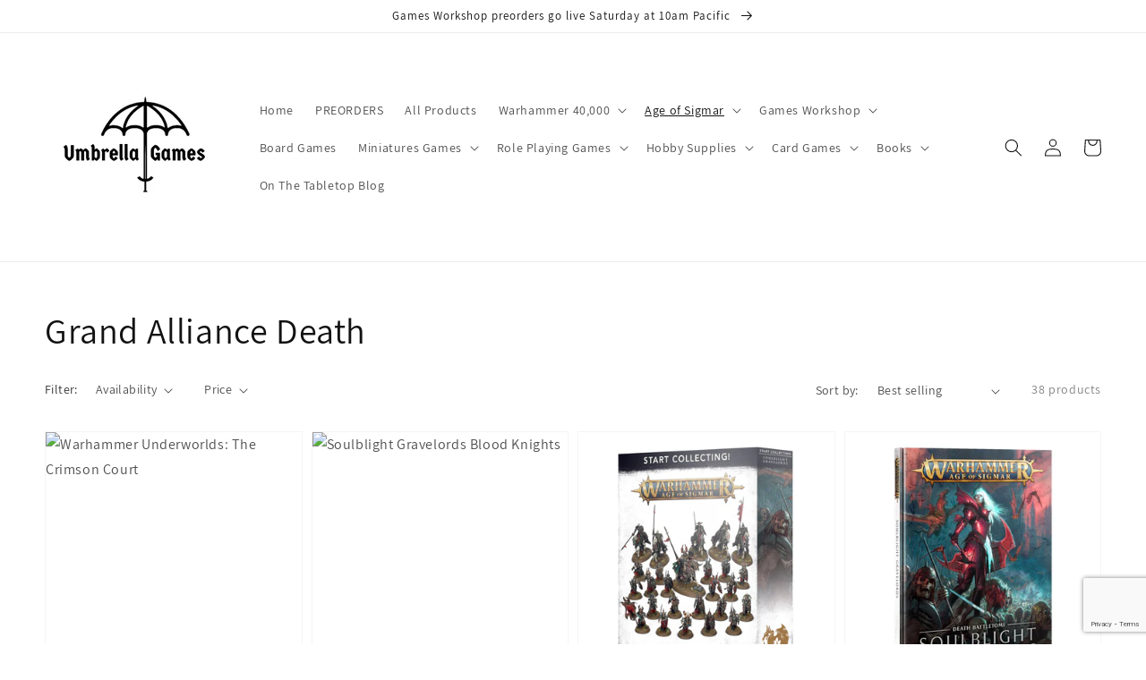

--- FILE ---
content_type: text/html
request_url: http://umbrellagames.net/collections/grand-alliance-death/
body_size: 46419
content:
<!doctype html>
<html class="no-js" lang="en">
  <head>
    <meta name="facebook-domain-verification" content="qos713l8o9gf219rq51e2l5n9xk4to" />
<!-- "snippets/limespot.liquid" was not rendered, the associated app was uninstalled -->
    <meta charset="utf-8">
    <meta http-equiv="X-UA-Compatible" content="IE=edge">
    <meta name="viewport" content="width=device-width,initial-scale=1">
    <meta name="theme-color" content="">
    <link rel="canonical" href="https://umbrellagames.net/collections/grand-alliance-death">
    <link rel="preconnect" href="https://cdn.shopify.com" crossorigin><link rel="preconnect" href="https://fonts.shopifycdn.com" crossorigin><title>
      Grand Alliance Death
 &ndash; Umbrella Games</title>

    

    

<meta property="og:site_name" content="Umbrella Games">
<meta property="og:url" content="https://umbrellagames.net/collections/grand-alliance-death">
<meta property="og:title" content="Grand Alliance Death">
<meta property="og:type" content="product.group">
<meta property="og:description" content="Your friendly local game store that specializes in tabletop games including Warhammer, Pathfinder, Dungeons &amp; Dragons, and Games Workshop products."><meta property="og:image" content="http://cdn.shopify.com/s/files/1/0514/3560/2107/files/Umbrella_Games.png?v=1633537279">
  <meta property="og:image:secure_url" content="https://cdn.shopify.com/s/files/1/0514/3560/2107/files/Umbrella_Games.png?v=1633537279">
  <meta property="og:image:width" content="1200">
  <meta property="og:image:height" content="628"><meta name="twitter:site" content="@umbrellagamesca"><meta name="twitter:card" content="summary_large_image">
<meta name="twitter:title" content="Grand Alliance Death">
<meta name="twitter:description" content="Your friendly local game store that specializes in tabletop games including Warhammer, Pathfinder, Dungeons &amp; Dragons, and Games Workshop products.">


    <script src="//cdn.shopify.com/s/files/1/0514/3560/2107/t/5/assets/global.js?v=14237263177399231171633124640" defer="defer"></script>
    <script>window.performance && window.performance.mark && window.performance.mark('shopify.content_for_header.start');</script><meta name="google-site-verification" content="ii7nkq1HjW6rUmKKRnM575TCncLFWRt8QaRPpuJuPkA">
<meta name="facebook-domain-verification" content="qos713l8o9gf219rq51e2l5n9xk4to">
<meta id="shopify-digital-wallet" name="shopify-digital-wallet" content="/51435602107/digital_wallets/dialog">
<meta name="shopify-checkout-api-token" content="2011b62fe4420bc5678314b3174f3ee1">
<meta id="in-context-paypal-metadata" data-shop-id="51435602107" data-venmo-supported="true" data-environment="production" data-locale="en_US" data-paypal-v4="true" data-currency="USD">
<link rel="alternate" type="application/atom+xml" title="Feed" href="/collections/grand-alliance-death.atom" />
<link rel="next" href="/collections/grand-alliance-death?page=2">
<link rel="alternate" type="application/json+oembed" href="https://umbrellagames.net/collections/grand-alliance-death.oembed">
<script id="apple-pay-shop-capabilities" type="application/json">{"shopId":51435602107,"countryCode":"US","currencyCode":"USD","merchantCapabilities":["supports3DS"],"merchantId":"gid:\/\/shopify\/Shop\/51435602107","merchantName":"Umbrella Games","requiredBillingContactFields":["postalAddress","email"],"requiredShippingContactFields":["postalAddress","email"],"shippingType":"shipping","supportedNetworks":["visa","masterCard","amex","discover","elo","jcb","chinaUnionPay"],"total":{"type":"pending","label":"Umbrella Games","amount":"1.00"},"shopifyPaymentsEnabled":true,"supportsSubscriptions":true}</script>
<script id="shopify-features" type="application/json">{"accessToken":"2011b62fe4420bc5678314b3174f3ee1","betas":["rich-media-storefront-analytics"],"domain":"umbrellagames.net","predictiveSearch":true,"shopId":51435602107,"smart_payment_buttons_url":"https:\/\/cdn.shopify.com\/shopifycloud\/payment-sheet\/assets\/latest\/spb.en.js?v=2","dynamic_checkout_cart_url":"https:\/\/cdn.shopify.com\/shopifycloud\/payment-sheet\/assets\/latest\/dynamic-checkout-cart.en.js?v=2","locale":"en"}</script>
<script>var Shopify = Shopify || {};
Shopify.shop = "umbrella-games.myshopify.com";
Shopify.locale = "en";
Shopify.currency = {"active":"USD","rate":"1.0"};
Shopify.country = "US";
Shopify.theme = {"name":"Dawn","id":127566971067,"theme_store_id":887,"role":"main"};
Shopify.theme.handle = "null";
Shopify.theme.style = {"id":null,"handle":null};
Shopify.cdnHost = "cdn.shopify.com";
Shopify.routes = Shopify.routes || {};
Shopify.routes.root = "/";</script>
<script type="module">!function(o){(o.Shopify=o.Shopify||{}).modules=!0}(window);</script>
<script>!function(o){function n(){var o=[];function n(){o.push(Array.prototype.slice.apply(arguments))}return n.q=o,n}var t=o.Shopify=o.Shopify||{};t.loadFeatures=n(),t.autoloadFeatures=n()}(window);</script>
<script>window.ShopifyPay = window.ShopifyPay || {};
window.ShopifyPay.apiHost = "shop.app\/pay";</script>
<script>(function() {
  function asyncLoad() {
    var urls = ["https:\/\/js.smile.io\/v1\/smile-shopify.js?shop=umbrella-games.myshopify.com","https:\/\/cdn.shopify.com\/shopifycloud\/privacy-banner\/storefront-banner.js?shop=umbrella-games.myshopify.com","https:\/\/cdn.judge.me\/assets\/installed.js?shop=umbrella-games.myshopify.com","https:\/\/dttrk.com\/shopify\/track.js?shop=umbrella-games.myshopify.com","https:\/\/d1639lhkj5l89m.cloudfront.net\/js\/script_tag\/new\/sca_affiliate_new.js?shop=umbrella-games.myshopify.com"];
    for (var i = 0; i < urls.length; i++) {
      var s = document.createElement('script');
      s.type = 'text/javascript';
      s.async = true;
      s.src = urls[i];
      var x = document.getElementsByTagName('script')[0];
      x.parentNode.insertBefore(s, x);
    }
  };
  if(window.attachEvent) {
    window.attachEvent('onload', asyncLoad);
  } else {
    window.addEventListener('load', asyncLoad, false);
  }
})();</script>
<script id="__st">var __st={"a":51435602107,"offset":-25200,"reqid":"7fa294b7-d08a-4332-be38-ff2cc24a76e4","pageurl":"umbrellagames.net\/collections\/grand-alliance-death","u":"3f9574f014ed","p":"collection","rtyp":"collection","rid":280092901563};</script>
<script>window.ShopifyPaypalV4VisibilityTracking = true;</script>
<script>!function(o){o.addEventListener("DOMContentLoaded",function(){window.Shopify=window.Shopify||{},window.Shopify.recaptchaV3=window.Shopify.recaptchaV3||{siteKey:"6LcCR2cUAAAAANS1Gpq_mDIJ2pQuJphsSQaUEuc9"};var t=['form[action*="/contact"] input[name="form_type"][value="contact"]','form[action*="/comments"] input[name="form_type"][value="new_comment"]','form[action*="/account"] input[name="form_type"][value="customer_login"]','form[action*="/account"] input[name="form_type"][value="recover_customer_password"]','form[action*="/account"] input[name="form_type"][value="create_customer"]','form[action*="/contact"] input[name="form_type"][value="customer"]'].join(",");function n(e){e=e.target;null==e||null!=(e=function e(t,n){if(null==t.parentElement)return null;if("FORM"!=t.parentElement.tagName)return e(t.parentElement,n);for(var o=t.parentElement.action,r=0;r<n.length;r++)if(-1!==o.indexOf(n[r]))return t.parentElement;return null}(e,["/contact","/comments","/account"]))&&null!=e.querySelector(t)&&((e=o.createElement("script")).setAttribute("src","https://cdn.shopify.com/shopifycloud/storefront-recaptcha-v3/v0.6/index.js"),o.body.appendChild(e),o.removeEventListener("focus",n,!0),o.removeEventListener("change",n,!0),o.removeEventListener("click",n,!0))}o.addEventListener("click",n,!0),o.addEventListener("change",n,!0),o.addEventListener("focus",n,!0)})}(document);</script>
<script integrity="sha256-qzgBevPPdZ2wrwu9HnUin2oYn1vx8ttCFpYwmYuWkCE=" data-source-attribution="shopify.loadfeatures" defer="defer" src="//cdn.shopify.com/shopifycloud/shopify/assets/storefront/load_feature-ab38017af3cf759db0af0bbd1e75229f6a189f5bf1f2db42169630998b969021.js" crossorigin="anonymous"></script>
<script crossorigin="anonymous" defer="defer" src="//cdn.shopify.com/shopifycloud/shopify/assets/shopify_pay/storefront-b61f50798075db890698930c4405673937fe89353f7fea7be88b5ce16a9c0af8.js?v=20210208"></script>
<script integrity="sha256-h+g5mYiIAULyxidxudjy/2wpCz/3Rd1CbrDf4NudHa4=" data-source-attribution="shopify.dynamic-checkout" defer="defer" src="//cdn.shopify.com/shopifycloud/shopify/assets/storefront/features-87e8399988880142f2c62771b9d8f2ff6c290b3ff745dd426eb0dfe0db9d1dae.js" crossorigin="anonymous"></script>
<script id="sections-script" data-sections="header,footer" defer="defer" src="//cdn.shopify.com/s/files/1/0514/3560/2107/t/5/compiled_assets/scripts.js?3269"></script>

<style id="shopify-dynamic-checkout-cart">@media screen and (min-width: 750px) {
  #dynamic-checkout-cart {
    min-height: 50px;
  }
}

@media screen and (max-width: 750px) {
  #dynamic-checkout-cart {
    min-height: 240px;
  }
}
</style><script>window.performance && window.performance.mark && window.performance.mark('shopify.content_for_header.end');</script>


    <style data-shopify>
      @font-face {
  font-family: Assistant;
  font-weight: 400;
  font-style: normal;
  font-display: swap;
  src: url("https://fonts.shopifycdn.com/assistant/assistant_n4.bcd3d09dcb631dec5544b8fb7b154ff234a44630.woff2?h1=dW1icmVsbGFnYW1lcy5uZXQ&hmac=a091043bdee20bed83276101621c1511b4c95689ee9770c386f4760841a4fe84") format("woff2"),
       url("https://fonts.shopifycdn.com/assistant/assistant_n4.a2d012304becc2a26f1ded1acc136fcab85c9afd.woff?h1=dW1icmVsbGFnYW1lcy5uZXQ&hmac=b5deb48554f129c725d0fbd1f8d3bc6026ce5e995c8d889a64e1a80efba2ff96") format("woff");
}

      @font-face {
  font-family: Assistant;
  font-weight: 700;
  font-style: normal;
  font-display: swap;
  src: url("https://fonts.shopifycdn.com/assistant/assistant_n7.3335c7bdaddf2501ddab87cdbd9be98f3870e10d.woff2?h1=dW1icmVsbGFnYW1lcy5uZXQ&hmac=61310d7a581bb659980eb8bbd83d0c8f212430878858ebb4fbe9acba212f0bce") format("woff2"),
       url("https://fonts.shopifycdn.com/assistant/assistant_n7.7c85f5c5cc1555de92cc7ef2790ee3cffe5237f5.woff?h1=dW1icmVsbGFnYW1lcy5uZXQ&hmac=5a6d0ead6b6a45bff11e25ffef22ebccc2af9a00f2521adcc2d1eb9445b0cb77") format("woff");
}

      
      
      @font-face {
  font-family: Assistant;
  font-weight: 400;
  font-style: normal;
  font-display: swap;
  src: url("https://fonts.shopifycdn.com/assistant/assistant_n4.bcd3d09dcb631dec5544b8fb7b154ff234a44630.woff2?h1=dW1icmVsbGFnYW1lcy5uZXQ&hmac=a091043bdee20bed83276101621c1511b4c95689ee9770c386f4760841a4fe84") format("woff2"),
       url("https://fonts.shopifycdn.com/assistant/assistant_n4.a2d012304becc2a26f1ded1acc136fcab85c9afd.woff?h1=dW1icmVsbGFnYW1lcy5uZXQ&hmac=b5deb48554f129c725d0fbd1f8d3bc6026ce5e995c8d889a64e1a80efba2ff96") format("woff");
}


      :root {
        --font-body-family: Assistant, sans-serif;
        --font-body-style: normal;
        --font-body-weight: 400;

        --font-heading-family: Assistant, sans-serif;
        --font-heading-style: normal;
        --font-heading-weight: 400;

        --color-base-text: 18, 18, 18;
        --color-base-background-1: 255, 255, 255;
        --color-base-background-2: 243, 243, 243;
        --color-base-solid-button-labels: 255, 255, 255;
        --color-base-outline-button-labels: 18, 18, 18;
        --color-base-accent-1: 18, 18, 18;
        --color-base-accent-2: 51, 79, 180;
        --payment-terms-background-color: #ffffff;

        --gradient-base-background-1: #ffffff;
        --gradient-base-background-2: #f3f3f3;
        --gradient-base-accent-1: #121212;
        --gradient-base-accent-2: #334fb4;

        --page-width: 160rem;
        --page-width-margin: 2rem;
      }

      *,
      *::before,
      *::after {
        box-sizing: inherit;
      }

      html {
        box-sizing: border-box;
        font-size: 62.5%;
        height: 100%;
      }

      body {
        display: grid;
        grid-template-rows: auto auto 1fr auto;
        grid-template-columns: 100%;
        min-height: 100%;
        margin: 0;
        font-size: 1.5rem;
        letter-spacing: 0.06rem;
        line-height: 1.8;
        font-family: var(--font-body-family);
        font-style: var(--font-body-style);
        font-weight: var(--font-body-weight);
      }

      @media screen and (min-width: 750px) {
        body {
          font-size: 1.6rem;
        }
      }
    </style>

    <link href="//cdn.shopify.com/s/files/1/0514/3560/2107/t/5/assets/base.css?v=98535037704886472291633538365" rel="stylesheet" type="text/css" media="all" />
<link rel="preload" as="font" href="https://fonts.shopifycdn.com/assistant/assistant_n4.bcd3d09dcb631dec5544b8fb7b154ff234a44630.woff2?h1=dW1icmVsbGFnYW1lcy5uZXQ&hmac=a091043bdee20bed83276101621c1511b4c95689ee9770c386f4760841a4fe84" type="font/woff2" crossorigin><link rel="preload" as="font" href="https://fonts.shopifycdn.com/assistant/assistant_n4.bcd3d09dcb631dec5544b8fb7b154ff234a44630.woff2?h1=dW1icmVsbGFnYW1lcy5uZXQ&hmac=a091043bdee20bed83276101621c1511b4c95689ee9770c386f4760841a4fe84" type="font/woff2" crossorigin><link rel="stylesheet" href="//cdn.shopify.com/s/files/1/0514/3560/2107/t/5/assets/component-predictive-search.css?v=171342419786403665911633124637" media="print" onload="this.media='all'"><script>document.documentElement.className = document.documentElement.className.replace('no-js', 'js');</script>
    
<!-- Start of Judge.me Core -->
<link rel="dns-prefetch" href="https://cdn.judge.me/">
<script data-cfasync='false' class='jdgm-settings-script'>window.jdgmSettings={"pagination":5,"disable_web_reviews":false,"hide_badge_preview_if_no_reviews":true,"badge_hide_text":false,"enforce_center_preview_badge":false,"verified_badge_placement":"left-of-reviewer-name","widget_hide_border":false,"widget_social_share":false,"all_reviews_include_out_of_store_products":true,"enable_review_pictures":false,"remove_microdata_snippet":true,"widget_rating_metafield_value_type":true,"preview_badge_collection_page_install_preference":true,"preview_badge_product_page_install_preference":true,"review_widget_best_location":true,"platform":"shopify","branding_url":"https://judge.me/reviews","branding_text":"Powered by Judge.me","reply_name":"Umbrella Games","widget_version":"2.1","footer":true,"autopublish":true,"review_dates":true,"enable_custom_form":false};</script> <style class='jdgm-settings-style'>.jdgm-xx{left:0}.jdgm-prev-badge[data-average-rating='0.00']{display:none !important}.jdgm-author-all-initials{display:none !important}.jdgm-author-last-initial{display:none !important}.jdgm-rev__replier:before{content:'umbrellagames.net'}.jdgm-rev__prod-link-prefix:before{content:'about'}.jdgm-rev__out-of-store-text:before{content:'(out of store)'}@media only screen and (min-width: 768px){.jdgm-rev__pics .jdgm-rev_all-rev-page-picture-separator,.jdgm-rev__pics .jdgm-rev__product-picture{display:none}}@media only screen and (max-width: 768px){.jdgm-rev__pics .jdgm-rev_all-rev-page-picture-separator,.jdgm-rev__pics .jdgm-rev__product-picture{display:none}}.jdgm-preview-badge[data-template="index"]{display:none !important}.jdgm-verified-count-badget[data-from-snippet="true"]{display:none !important}.jdgm-carousel-wrapper[data-from-snippet="true"]{display:none !important}.jdgm-all-reviews-text[data-from-snippet="true"]{display:none !important}.jdgm-medals-section[data-from-snippet="true"]{display:none !important}
</style>

  
  
  
  <style class='jdgm-miracle-styles'>
  @-webkit-keyframes jdgm-spin{0%{-webkit-transform:rotate(0deg);-ms-transform:rotate(0deg);transform:rotate(0deg)}100%{-webkit-transform:rotate(359deg);-ms-transform:rotate(359deg);transform:rotate(359deg)}}@keyframes jdgm-spin{0%{-webkit-transform:rotate(0deg);-ms-transform:rotate(0deg);transform:rotate(0deg)}100%{-webkit-transform:rotate(359deg);-ms-transform:rotate(359deg);transform:rotate(359deg)}}@font-face{font-family:'JudgemeStar';src:url("[data-uri]") format("woff");font-weight:normal;font-style:normal}.jdgm-star{font-family:'JudgemeStar';display:inline !important;text-decoration:none !important;padding:0 4px 0 0 !important;margin:0 !important;font-weight:bold;opacity:1;-webkit-font-smoothing:antialiased;-moz-osx-font-smoothing:grayscale}.jdgm-star:hover{opacity:1}.jdgm-star:last-of-type{padding:0 !important}.jdgm-star.jdgm--on:before{content:"\e000"}.jdgm-star.jdgm--off:before{content:"\e001"}.jdgm-star.jdgm--half:before{content:"\e002"}.jdgm-widget *{margin:0;line-height:1.4;-webkit-box-sizing:border-box;-moz-box-sizing:border-box;box-sizing:border-box;-webkit-overflow-scrolling:touch}.jdgm-hidden{display:none !important;visibility:hidden !important}.jdgm-temp-hidden{display:none}.jdgm-spinner{width:40px;height:40px;margin:auto;border-radius:50%;border-top:2px solid #eee;border-right:2px solid #eee;border-bottom:2px solid #eee;border-left:2px solid #ccc;-webkit-animation:jdgm-spin 0.8s infinite linear;animation:jdgm-spin 0.8s infinite linear}.jdgm-prev-badge{display:block !important}

</style>


  
  
   


<script data-cfasync="false" type="text/javascript" async src="https://cdn.judge.me/shopify_v2.js"></script>
<link rel="stylesheet" type="text/css" media="nope!" href="https://cdn.judge.me/shopify_v2.css"
      onload="this.media='all',function(){var d=document,e=d.createEvent('Event');e.initEvent('jdgm.doneLoadingCss',!0,!0),d.dispatchEvent(e)}();">

<noscript><link rel="stylesheet" type="text/css" media="all" href="https://cdn.judge.me/shopify_v2.css"></noscript>
<!-- End of Judge.me Core -->





<link rel="stylesheet" href="https://d1639lhkj5l89m.cloudfront.net/css/refer-customer/cdn/refer-customer.css">
<script src="//cdn.shopify.com/s/files/1/0514/3560/2107/t/5/assets/sca.affiliate.refer-customer-data.js?3269" type="text/javascript"></script>
<link href="https://monorail-edge.shopifysvc.com" rel="dns-prefetch">
<script>(function(){if ("sendBeacon" in navigator && "performance" in window) {var session_token = document.cookie.match(/_shopify_s=([^;]*)/);function handle_abandonment_event(e) {var entries = performance.getEntries().filter(function(entry) {return /monorail-edge.shopifysvc.com/.test(entry.name);});if (!window.abandonment_tracked && entries.length === 0) {window.abandonment_tracked = true;var currentMs = Date.now();var navigation_start = performance.timing.navigationStart;var payload = {shop_id: 51435602107,url: window.location.href,navigation_start,duration: currentMs - navigation_start,session_token: session_token && session_token.length === 2 ? session_token[1] : "",page_type: "collection"};window.navigator.sendBeacon("https://monorail-edge.shopifysvc.com/v1/produce", JSON.stringify({schema_id: "online_store_buyer_site_abandonment/1.1",payload: payload,metadata: {event_created_at_ms: currentMs,event_sent_at_ms: currentMs}}));}}window.addEventListener('pagehide', handle_abandonment_event);}}());</script>
<script>window.ShopifyAnalytics = window.ShopifyAnalytics || {};
window.ShopifyAnalytics.meta = window.ShopifyAnalytics.meta || {};
window.ShopifyAnalytics.meta.currency = 'USD';
var meta = {"products":[{"id":6623920357563,"gid":"gid:\/\/shopify\/Product\/6623920357563","vendor":"Games Workshop","type":"","variants":[{"id":39656003764411,"price":3570,"name":"Warhammer Underworlds: The Crimson Court","public_title":null,"sku":"110-94"}]},{"id":6828429541563,"gid":"gid:\/\/shopify\/Product\/6828429541563","vendor":"Games Workshop","type":"","variants":[{"id":40223711199419,"price":5525,"name":"Soulblight Gravelords Blood Knights","public_title":null,"sku":"91-41"}]},{"id":6847381012667,"gid":"gid:\/\/shopify\/Product\/6847381012667","vendor":"Games Workshop","type":"","variants":[{"id":40317250044091,"price":9350,"name":"Start Collecting! Soulblight Gravelords","public_title":null,"sku":"70-77"}]},{"id":6828455362747,"gid":"gid:\/\/shopify\/Product\/6828455362747","vendor":"Games Workshop","type":"","variants":[{"id":40223895978171,"price":3825,"name":"Battletome Soulblight Gravelords","public_title":null,"sku":"91-04"}]},{"id":6828452348091,"gid":"gid:\/\/shopify\/Product\/6828452348091","vendor":"Games Workshop","type":"","variants":[{"id":40223873368251,"price":2848,"name":"Soulblight Gravelords Vampire Lord","public_title":null,"sku":"91-52"}]},{"id":6828436652219,"gid":"gid:\/\/shopify\/Product\/6828436652219","vendor":"Games Workshop","type":"","variants":[{"id":40223765528763,"price":5525,"name":"Soulblight Gravelords Lauka Vai Mother of Nightmares","public_title":null,"sku":"91-53"}]},{"id":6847382585531,"gid":"gid:\/\/shopify\/Product\/6847382585531","vendor":"Games Workshop","type":"","variants":[{"id":40317255286971,"price":4675,"name":"Soulblight Gravelords Dire Wolves","public_title":null,"sku":"91-45"}]},{"id":6828450840763,"gid":"gid:\/\/shopify\/Product\/6828450840763","vendor":"Games Workshop","type":"","variants":[{"id":40223862882491,"price":5100,"name":"Soulblight Gravelords Deadwalker Zombies","public_title":null,"sku":"91-07"}]},{"id":6828439666875,"gid":"gid:\/\/shopify\/Product\/6828439666875","vendor":"Games Workshop","type":"","variants":[{"id":40223784435899,"price":5100,"name":"Soulblight Gravelords Deathrattle Skeletons","public_title":null,"sku":"91-42"}]},{"id":6560255246523,"gid":"gid:\/\/shopify\/Product\/6560255246523","vendor":"Games Workshop","type":"","variants":[{"id":39328977486011,"price":8075,"name":"Start Collecting! Flesh-eater Courts","public_title":null,"sku":"70-95"}]},{"id":6701229834427,"gid":"gid:\/\/shopify\/Product\/6701229834427","vendor":"Games Workshop","type":"","variants":[{"id":39884514459835,"price":3230,"name":"Nighthaunt Krulghast Cruciator","public_title":null,"sku":"91-50"}]},{"id":6828453920955,"gid":"gid:\/\/shopify\/Product\/6828453920955","vendor":"Games Workshop","type":"","variants":[{"id":40223883428027,"price":4675,"name":"Soulblight Gravelords Fell Bats","public_title":null,"sku":"91-59"}]},{"id":6623907414203,"gid":"gid:\/\/shopify\/Product\/6623907414203","vendor":"Games Workshop","type":"","variants":[{"id":39655957004475,"price":5100,"name":"Warhammer Underworlds Starter Set","public_title":null,"sku":"110-01"}]},{"id":7656070447326,"gid":"gid:\/\/shopify\/Product\/7656070447326","vendor":"Games Workshop","type":"","variants":[{"id":42812178399454,"price":4675,"name":"Battletome: Nighthaunt","public_title":null,"sku":"91-14"}]},{"id":6847381799099,"gid":"gid:\/\/shopify\/Product\/6847381799099","vendor":"Games Workshop","type":"","variants":[{"id":40317252436155,"price":4675,"name":"Soulblight Gravelords Radukar the Beast","public_title":null,"sku":"91-56"}]},{"id":6847383339195,"gid":"gid:\/\/shopify\/Product\/6847383339195","vendor":"Games Workshop","type":"","variants":[{"id":40317259219131,"price":4675,"name":"Soulblight Gravelords Belladamma Volga First of the Vyrkos","public_title":null,"sku":"91-55"}]},{"id":7654154698974,"gid":"gid:\/\/shopify\/Product\/7654154698974","vendor":"Games Workshop","type":"","variants":[{"id":42806503080158,"price":4250,"name":"Nighthaunt Awlrach The Drowner","public_title":null,"sku":"91-16"}]},{"id":7201602535611,"gid":"gid:\/\/shopify\/Product\/7201602535611","vendor":"Games Workshop","type":"","variants":[{"id":42001581211835,"price":1403,"name":"Soulblight Gravelords Necromancer","public_title":null,"sku":"91-34"}]},{"id":6847384944827,"gid":"gid:\/\/shopify\/Product\/6847384944827","vendor":"Games Workshop","type":"","variants":[{"id":40317264986299,"price":2975,"name":"Soulblight Gravelords Kritza the Rat Prince","public_title":null,"sku":"91-54"}]},{"id":6847384060091,"gid":"gid:\/\/shopify\/Product\/6847384060091","vendor":"Games Workshop","type":"","variants":[{"id":40317261480123,"price":2975,"name":"Soulblight Gravelords Lady Annika the Thirsting Blade","public_title":null,"sku":"91-51"}]},{"id":7693350011102,"gid":"gid:\/\/shopify\/Product\/7693350011102","vendor":"Games Workshop","type":"","variants":[{"id":42966881960158,"price":3230,"name":"Nighthaunt Scriptor Mortis","public_title":null,"sku":"91-63"}]},{"id":7693348536542,"gid":"gid:\/\/shopify\/Product\/7693348536542","vendor":"Games Workshop","type":"","variants":[{"id":42966876225758,"price":11050,"name":"Vanguard Nighthaunt","public_title":null,"sku":"70-10"}]},{"id":7656072282334,"gid":"gid:\/\/shopify\/Product\/7656072282334","vendor":"Games Workshop","type":"","variants":[{"id":42812183118046,"price":2848,"name":"Warscroll Cards: Nighthaunt","public_title":null,"sku":"91-15"}]},{"id":7145110044859,"gid":"gid:\/\/shopify\/Product\/7145110044859","vendor":"Games Workshop Webstore","type":"","variants":[{"id":41780349108411,"price":6500,"name":"Flesh-Eater Courts Royal Terrorgheist \/ Royal Zombie Dragon \/ Prince Vhordrai","public_title":null,"sku":"91-08"}]},{"id":6560911524027,"gid":"gid:\/\/shopify\/Product\/6560911524027","vendor":"Games Workshop","type":"","variants":[{"id":39332934451387,"price":1403,"name":"Nighthaunt Cairn Wraith","public_title":null,"sku":"91-32"}]},{"id":7654155682014,"gid":"gid:\/\/shopify\/Product\/7654155682014","vendor":"Games Workshop","type":"","variants":[{"id":42806513238238,"price":3825,"name":"Nighthaunt Craventhrone Guard","public_title":null,"sku":"91-66"}]},{"id":7145102573755,"gid":"gid:\/\/shopify\/Product\/7145102573755","vendor":"Games Workshop Webstore","type":"","variants":[{"id":41780317585595,"price":2975,"name":"Soulblight Gravelords Corpse Cart","public_title":null,"sku":"99120207013"}]},{"id":6561797144763,"gid":"gid:\/\/shopify\/Product\/6561797144763","vendor":"Games Workshop","type":"","variants":[{"id":39340010897595,"price":1403,"name":"Nighthaunt Tomb Banshee","public_title":null,"sku":"91-33"}]},{"id":7656072610014,"gid":"gid:\/\/shopify\/Product\/7656072610014","vendor":"Games Workshop","type":"","variants":[{"id":42812184133854,"price":3230,"name":"Nighthaunt Dice","public_title":null,"sku":"66-76"}]},{"id":7633836933342,"gid":"gid:\/\/shopify\/Product\/7633836933342","vendor":"Games Workshop","type":"","variants":[{"id":42733255196894,"price":3825,"name":"Battletome: Nighthaunt","public_title":null,"sku":"60030207011"}]},{"id":7633828741342,"gid":"gid:\/\/shopify\/Product\/7633828741342","vendor":"Games Workshop","type":"","variants":[{"id":42733198541022,"price":4250,"name":"Nighthaunt Kurdoss Valentian The Craven King","public_title":null,"sku":"91-24"}]},{"id":7184318726331,"gid":"gid:\/\/shopify\/Product\/7184318726331","vendor":"Games Workshop Webstore","type":"","variants":[{"id":41930527965371,"price":6200,"name":"Soulblight Gravelords Mortis Engine","public_title":null,"sku":"91-06"}]},{"id":6561832206523,"gid":"gid:\/\/shopify\/Product\/6561832206523","vendor":"Games Workshop","type":"","variants":[{"id":39340071846075,"price":5100,"name":"Ossiarch Bonereapers Kavalos Deathriders","public_title":null,"sku":"94-27"}]},{"id":6561826439355,"gid":"gid:\/\/shopify\/Product\/6561826439355","vendor":"Games Workshop","type":"","variants":[{"id":39340057493691,"price":4675,"name":"Ossiarch Bonereapers Necropolis Stalkers","public_title":null,"sku":"94-23"}]},{"id":6560907034811,"gid":"gid:\/\/shopify\/Product\/6560907034811","vendor":"Games Workshop","type":"","variants":[{"id":39332893720763,"price":4250,"name":"Nighthaunt Grimghast Reapers","public_title":null,"sku":"91-26"}]},{"id":6081418854587,"gid":"gid:\/\/shopify\/Product\/6081418854587","vendor":"Games Workshop","type":"","variants":[{"id":37555508838587,"price":5100,"name":"Ossiarch Bonereapers Mortek Guard","public_title":null,"sku":"94-25"}]},{"id":6081414889659,"gid":"gid:\/\/shopify\/Product\/6081414889659","vendor":"Games Workshop","type":"","variants":[{"id":37555480428731,"price":2720,"name":"Nighthaunt Spirit Hosts","public_title":null,"sku":"93-08"}]},{"id":6081391526075,"gid":"gid:\/\/shopify\/Product\/6081391526075","vendor":"Games Workshop","type":"","variants":[{"id":37555342213307,"price":4250,"name":"Nighthaunt Lady Olynder","public_title":null,"sku":"91-25"}]}],"page":{"pageType":"collection","resourceType":"collection","resourceId":280092901563}};
for (var attr in meta) {
  window.ShopifyAnalytics.meta[attr] = meta[attr];
}</script>
<script>window.ShopifyAnalytics.merchantGoogleAnalytics = function() {
  <!-- Global site tag (gtag.js) - Google Analytics -->


  window.dataLayer = window.dataLayer || [];
  function gtag(){dataLayer.push(arguments);}
  gtag('js', new Date());

  gtag('config', 'UA-183424671-1');
};
</script>
<script class="analytics">(window.gaDevIds=window.gaDevIds||[]).push('BwiEti');


(function () {
  var customDocumentWrite = function(content) {
    var jquery = null;

    if (window.jQuery) {
      jquery = window.jQuery;
    } else if (window.Checkout && window.Checkout.$) {
      jquery = window.Checkout.$;
    }

    if (jquery) {
      jquery('body').append(content);
    }
  };

  var hasLoggedConversion = function(token) {
    if (token) {
      return document.cookie.indexOf('loggedConversion=' + token) !== -1;
    }
    return false;
  }

  var setCookieIfConversion = function(token) {
    if (token) {
      var twoMonthsFromNow = new Date(Date.now());
      twoMonthsFromNow.setMonth(twoMonthsFromNow.getMonth() + 2);

      document.cookie = 'loggedConversion=' + token + '; expires=' + twoMonthsFromNow;
    }
  }

  var trekkie = window.ShopifyAnalytics.lib = window.trekkie = window.trekkie || [];
  if (trekkie.integrations) {
    return;
  }
  trekkie.methods = [
    'identify',
    'page',
    'ready',
    'track',
    'trackForm',
    'trackLink'
  ];
  trekkie.factory = function(method) {
    return function() {
      var args = Array.prototype.slice.call(arguments);
      args.unshift(method);
      trekkie.push(args);
      return trekkie;
    };
  };
  for (var i = 0; i < trekkie.methods.length; i++) {
    var key = trekkie.methods[i];
    trekkie[key] = trekkie.factory(key);
  }
  trekkie.load = function(config) {
    trekkie.config = config || {};
    trekkie.config.initialDocumentCookie = document.cookie;
    var first = document.getElementsByTagName('script')[0];
    var script = document.createElement('script');
    script.type = 'text/javascript';
    script.onerror = function(e) {
      var scriptFallback = document.createElement('script');
      scriptFallback.type = 'text/javascript';
      scriptFallback.onerror = function(error) {
              var Monorail = {
      produce: function produce(monorailDomain, schemaId, payload) {
        var currentMs = new Date().getTime();
        var event = {
          schema_id: schemaId,
          payload: payload,
          metadata: {
            event_created_at_ms: currentMs,
            event_sent_at_ms: currentMs
          }
        };
        return Monorail.sendRequest("https://" + monorailDomain + "/v1/produce", JSON.stringify(event));
      },
      sendRequest: function sendRequest(endpointUrl, payload) {
        // Try the sendBeacon API
        if (window && window.navigator && typeof window.navigator.sendBeacon === 'function' && typeof window.Blob === 'function' && !Monorail.isIos12()) {
          var blobData = new window.Blob([payload], {
            type: 'text/plain'
          });
    
          if (window.navigator.sendBeacon(endpointUrl, blobData)) {
            return true;
          } // sendBeacon was not successful
    
        } // XHR beacon   
    
        var xhr = new XMLHttpRequest();
    
        try {
          xhr.open('POST', endpointUrl);
          xhr.setRequestHeader('Content-Type', 'text/plain');
          xhr.send(payload);
        } catch (e) {
          console.log(e);
        }
    
        return false;
      },
      isIos12: function isIos12() {
        return window.navigator.userAgent.lastIndexOf('iPhone; CPU iPhone OS 12_') !== -1 || window.navigator.userAgent.lastIndexOf('iPad; CPU OS 12_') !== -1;
      }
    };
    Monorail.produce('monorail-edge.shopifysvc.com',
      'trekkie_storefront_load_errors/1.1',
      {shop_id: 51435602107,
      theme_id: 127566971067,
      app_name: "storefront",
      context_url: window.location.href,
      source_url: "https://cdn.shopify.com/s/trekkie.storefront.40843249406b965149797f3a2828e03f7fbc07e2.min.js"});

      };
      scriptFallback.async = true;
      scriptFallback.src = 'https://cdn.shopify.com/s/trekkie.storefront.40843249406b965149797f3a2828e03f7fbc07e2.min.js';
      first.parentNode.insertBefore(scriptFallback, first);
    };
    script.async = true;
    script.src = 'https://cdn.shopify.com/s/trekkie.storefront.40843249406b965149797f3a2828e03f7fbc07e2.min.js';
    first.parentNode.insertBefore(script, first);
  };
  trekkie.load(
    {"Trekkie":{"appName":"storefront","development":false,"defaultAttributes":{"shopId":51435602107,"isMerchantRequest":null,"themeId":127566971067,"themeCityHash":"7814105140379736701","contentLanguage":"en","currency":"USD"},"isServerSideCookieWritingEnabled":true},"Google Analytics":{"trackingId":"UA-183424671-1","domain":"auto","siteSpeedSampleRate":"10","enhancedEcommerce":true,"doubleClick":true,"includeSearch":true},"Facebook Pixel":{"pixelIds":["1316097168753053"],"agent":"plshopify1.2"},"Session Attribution":{},"S2S":{"emitV4CheckoutEvent":true,"facebookCapiEnabled":false,"facebookAppPixelId":"1316097168753053","source":"trekkie-storefront-renderer"}}
  );

  var loaded = false;
  trekkie.ready(function() {
    if (loaded) return;
    loaded = true;

    window.ShopifyAnalytics.lib = window.trekkie;
    
      ga('require', 'linker');
      function addListener(element, type, callback) {
        if (element.addEventListener) {
          element.addEventListener(type, callback);
        }
        else if (element.attachEvent) {
          element.attachEvent('on' + type, callback);
        }
      }
      function decorate(event) {
        event = event || window.event;
        var target = event.target || event.srcElement;
        if (target && (target.getAttribute('action') || target.getAttribute('href'))) {
          ga(function (tracker) {
            var linkerParam = tracker.get('linkerParam');
            document.cookie = '_shopify_ga=' + linkerParam + '; ' + 'path=/';
          });
        }
      }
      addListener(window, 'load', function(){
        for (var i=0; i < document.forms.length; i++) {
          var action = document.forms[i].getAttribute('action');
          if(action && action.indexOf('/cart') >= 0) {
            addListener(document.forms[i], 'submit', decorate);
          }
        }
        for (var i=0; i < document.links.length; i++) {
          var href = document.links[i].getAttribute('href');
          if(href && href.indexOf('/checkout') >= 0) {
            addListener(document.links[i], 'click', decorate);
          }
        }
      });
    

    var originalDocumentWrite = document.write;
    document.write = customDocumentWrite;
    try { window.ShopifyAnalytics.merchantGoogleAnalytics.call(this); } catch(error) {};
    document.write = originalDocumentWrite;

    window.ShopifyAnalytics.lib.page(null,{"pageType":"collection","resourceType":"collection","resourceId":280092901563});

    var match = window.location.pathname.match(/checkouts\/(.+)\/(thank_you|post_purchase)/)
    var token = match? match[1]: undefined;
    if (!hasLoggedConversion(token)) {
      setCookieIfConversion(token);
      window.ShopifyAnalytics.lib.track("Viewed Product Category",{"currency":"USD","category":"Collection: grand-alliance-death","collectionName":"grand-alliance-death","nonInteraction":true});
    }
  });

  
      var eventsListenerScript = document.createElement('script');
      eventsListenerScript.async = true;
      eventsListenerScript.src = "//cdn.shopify.com/shopifycloud/shopify/assets/shop_events_listener-65cd0ba3fcd81a1df33f2510ec5bcf8c0e0958653b50e3965ec972dd638ee13f.js";
      document.getElementsByTagName('head')[0].appendChild(eventsListenerScript);
    
})();</script>
<script class="boomerang">
(function () {
  if (window.BOOMR && (window.BOOMR.version || window.BOOMR.snippetExecuted)) {
    return;
  }
  window.BOOMR = window.BOOMR || {};
  window.BOOMR.snippetStart = new Date().getTime();
  window.BOOMR.snippetExecuted = true;
  window.BOOMR.snippetVersion = 12;
  window.BOOMR.application = "storefront-renderer";
  window.BOOMR.themeName = "Dawn";
  window.BOOMR.themeVersion = "2.2.0";
  window.BOOMR.shopId = 51435602107;
  window.BOOMR.themeId = 127566971067;
  window.BOOMR.url =
    "https://cdn.shopify.com/shopifycloud/boomerang/shopify-boomerang-1.0.0.min.js";
  var where = document.currentScript || document.getElementsByTagName("script")[0];
  var parentNode = where.parentNode;
  var promoted = false;
  var LOADER_TIMEOUT = 3000;
  function promote() {
    if (promoted) {
      return;
    }
    var script = document.createElement("script");
    script.id = "boomr-scr-as";
    script.src = window.BOOMR.url;
    script.async = true;
    parentNode.appendChild(script);
    promoted = true;
  }
  function iframeLoader(wasFallback) {
    promoted = true;
    var dom, bootstrap, iframe, iframeStyle;
    var doc = document;
    var win = window;
    window.BOOMR.snippetMethod = wasFallback ? "if" : "i";
    bootstrap = function(parent, scriptId) {
      var script = doc.createElement("script");
      script.id = scriptId || "boomr-if-as";
      script.src = window.BOOMR.url;
      BOOMR_lstart = new Date().getTime();
      parent = parent || doc.body;
      parent.appendChild(script);
    };
    if (!window.addEventListener && window.attachEvent && navigator.userAgent.match(/MSIE [67]./)) {
      window.BOOMR.snippetMethod = "s";
      bootstrap(parentNode, "boomr-async");
      return;
    }
    iframe = document.createElement("IFRAME");
    iframe.src = "about:blank";
    iframe.title = "";
    iframe.role = "presentation";
    iframe.loading = "eager";
    iframeStyle = (iframe.frameElement || iframe).style;
    iframeStyle.width = 0;
    iframeStyle.height = 0;
    iframeStyle.border = 0;
    iframeStyle.display = "none";
    parentNode.appendChild(iframe);
    try {
      win = iframe.contentWindow;
      doc = win.document.open();
    } catch (e) {
      dom = document.domain;
      iframe.src = "javascript:var d=document.open();d.domain='" + dom + "';void(0);";
      win = iframe.contentWindow;
      doc = win.document.open();
    }
    if (dom) {
      doc._boomrl = function() {
        this.domain = dom;
        bootstrap();
      };
      doc.write("<body onload='document._boomrl();'>");
    } else {
      win._boomrl = function() {
        bootstrap();
      };
      if (win.addEventListener) {
        win.addEventListener("load", win._boomrl, false);
      } else if (win.attachEvent) {
        win.attachEvent("onload", win._boomrl);
      }
    }
    doc.close();
  }
  var link = document.createElement("link");
  if (link.relList &&
    typeof link.relList.supports === "function" &&
    link.relList.supports("preload") &&
    ("as" in link)) {
    window.BOOMR.snippetMethod = "p";
    link.href = window.BOOMR.url;
    link.rel = "preload";
    link.as = "script";
    link.addEventListener("load", promote);
    link.addEventListener("error", function() {
      iframeLoader(true);
    });
    setTimeout(function() {
      if (!promoted) {
        iframeLoader(true);
      }
    }, LOADER_TIMEOUT);
    BOOMR_lstart = new Date().getTime();
    parentNode.appendChild(link);
  } else {
    iframeLoader(false);
  }
  function boomerangSaveLoadTime(e) {
    window.BOOMR_onload = (e && e.timeStamp) || new Date().getTime();
  }
  if (window.addEventListener) {
    window.addEventListener("load", boomerangSaveLoadTime, false);
  } else if (window.attachEvent) {
    window.attachEvent("onload", boomerangSaveLoadTime);
  }
  if (document.addEventListener) {
    document.addEventListener("onBoomerangLoaded", function(e) {
      e.detail.BOOMR.init({
        producer_url: "https://monorail-edge.shopifysvc.com/v1/produce",
        ResourceTiming: {
          enabled: true,
          trackedResourceTypes: ["script", "img", "css"]
        },
      });
      e.detail.BOOMR.t_end = new Date().getTime();
    });
  } else if (document.attachEvent) {
    document.attachEvent("onpropertychange", function(e) {
      if (!e) e=event;
      if (e.propertyName === "onBoomerangLoaded") {
        e.detail.BOOMR.init({
          producer_url: "https://monorail-edge.shopifysvc.com/v1/produce",
          ResourceTiming: {
            enabled: true,
            trackedResourceTypes: ["script", "img", "css"]
          },
        });
        e.detail.BOOMR.t_end = new Date().getTime();
      }
    });
  }
})();</script>
</head>

  <body class="gradient">
    <a class="skip-to-content-link button visually-hidden" href="#MainContent">
      Skip to content
    </a>

    <div id="shopify-section-announcement-bar" class="shopify-section"><div class="announcement-bar color-background-1 gradient" role="region" aria-label="Announcement" ><a href="/collections/pre-orders" class="announcement-bar__link link link--text focus-inset animate-arrow"><p class="announcement-bar__message h5">
                Games Workshop preorders go live Saturday at 10am Pacific
<svg viewBox="0 0 14 10" fill="none" aria-hidden="true" focusable="false" role="presentation" class="icon icon-arrow" xmlns="http://www.w3.org/2000/svg">
  <path fill-rule="evenodd" clip-rule="evenodd" d="M8.537.808a.5.5 0 01.817-.162l4 4a.5.5 0 010 .708l-4 4a.5.5 0 11-.708-.708L11.793 5.5H1a.5.5 0 010-1h10.793L8.646 1.354a.5.5 0 01-.109-.546z" fill="currentColor">
</svg>

</p></a></div>
</div>
    <div id="shopify-section-header" class="shopify-section"><link rel="stylesheet" href="//cdn.shopify.com/s/files/1/0514/3560/2107/t/5/assets/component-list-menu.css?v=161614383810958508431633124643" media="print" onload="this.media='all'">
<link rel="stylesheet" href="//cdn.shopify.com/s/files/1/0514/3560/2107/t/5/assets/component-search.css?v=128662198121899399791633124632" media="print" onload="this.media='all'">
<link rel="stylesheet" href="//cdn.shopify.com/s/files/1/0514/3560/2107/t/5/assets/component-menu-drawer.css?v=25441607779389632351633124635" media="print" onload="this.media='all'">
<link rel="stylesheet" href="//cdn.shopify.com/s/files/1/0514/3560/2107/t/5/assets/component-cart-notification.css?v=87135131402575196631633124631" media="print" onload="this.media='all'"><link rel="stylesheet" href="//cdn.shopify.com/s/files/1/0514/3560/2107/t/5/assets/component-price.css?v=183556404328749792281633124634" media="print" onload="this.media='all'">
  <link rel="stylesheet" href="//cdn.shopify.com/s/files/1/0514/3560/2107/t/5/assets/component-loading-overlay.css?v=167310470843593579841633124655" media="print" onload="this.media='all'"><noscript><link href="//cdn.shopify.com/s/files/1/0514/3560/2107/t/5/assets/component-list-menu.css?v=161614383810958508431633124643" rel="stylesheet" type="text/css" media="all" /></noscript>
<noscript><link href="//cdn.shopify.com/s/files/1/0514/3560/2107/t/5/assets/component-search.css?v=128662198121899399791633124632" rel="stylesheet" type="text/css" media="all" /></noscript>
<noscript><link href="//cdn.shopify.com/s/files/1/0514/3560/2107/t/5/assets/component-menu-drawer.css?v=25441607779389632351633124635" rel="stylesheet" type="text/css" media="all" /></noscript>
<noscript><link href="//cdn.shopify.com/s/files/1/0514/3560/2107/t/5/assets/component-cart-notification.css?v=87135131402575196631633124631" rel="stylesheet" type="text/css" media="all" /></noscript>

<style>
  header-drawer {
    justify-self: start;
    margin-left: -1.2rem;
  }

  @media screen and (min-width: 990px) {
    header-drawer {
      display: none;
    }
  }

  .menu-drawer-container {
    display: flex;
  }

  .list-menu {
    list-style: none;
    padding: 0;
    margin: 0;
  }

  .list-menu--inline {
    display: inline-flex;
    flex-wrap: wrap;
  }

  summary.list-menu__item {
    padding-right: 2.7rem;
  }

  .list-menu__item {
    display: flex;
    align-items: center;
    line-height: 1.3;
  }

  .list-menu__item--link {
    text-decoration: none;
    padding-bottom: 1rem;
    padding-top: 1rem;
    line-height: 1.8;
  }

  @media screen and (min-width: 750px) {
    .list-menu__item--link {
      padding-bottom: 0.5rem;
      padding-top: 0.5rem;
    }
  }
</style>

<script src="//cdn.shopify.com/s/files/1/0514/3560/2107/t/5/assets/details-disclosure.js?v=130383321174778955031633124650" defer="defer"></script>
<script src="//cdn.shopify.com/s/files/1/0514/3560/2107/t/5/assets/details-modal.js?v=28236984606388830511633124649" defer="defer"></script>
<script src="//cdn.shopify.com/s/files/1/0514/3560/2107/t/5/assets/cart-notification.js?v=18770815536247936311633124633" defer="defer"></script>

<svg xmlns="http://www.w3.org/2000/svg" class="hidden">
  <symbol id="icon-search" viewbox="0 0 18 19" fill="none">
    <path fill-rule="evenodd" clip-rule="evenodd" d="M11.03 11.68A5.784 5.784 0 112.85 3.5a5.784 5.784 0 018.18 8.18zm.26 1.12a6.78 6.78 0 11.72-.7l5.4 5.4a.5.5 0 11-.71.7l-5.41-5.4z" fill="currentColor"/>
  </symbol>

  <symbol id="icon-close" class="icon icon-close" fill="none" viewBox="0 0 18 17">
    <path d="M.865 15.978a.5.5 0 00.707.707l7.433-7.431 7.579 7.282a.501.501 0 00.846-.37.5.5 0 00-.153-.351L9.712 8.546l7.417-7.416a.5.5 0 10-.707-.708L8.991 7.853 1.413.573a.5.5 0 10-.693.72l7.563 7.268-7.418 7.417z" fill="currentColor">
  </symbol>
</svg>
<sticky-header class="header-wrapper color-background-1 gradient header-wrapper--border-bottom">
  <header class="header header--middle-left page-width header--has-menu"><header-drawer data-breakpoint="tablet">
        <details class="menu-drawer-container">
          <summary class="header__icon header__icon--menu header__icon--summary link focus-inset" aria-label="Menu">
            <span>
              <svg xmlns="http://www.w3.org/2000/svg" aria-hidden="true" focusable="false" role="presentation" class="icon icon-hamburger" fill="none" viewBox="0 0 18 16">
  <path d="M1 .5a.5.5 0 100 1h15.71a.5.5 0 000-1H1zM.5 8a.5.5 0 01.5-.5h15.71a.5.5 0 010 1H1A.5.5 0 01.5 8zm0 7a.5.5 0 01.5-.5h15.71a.5.5 0 010 1H1a.5.5 0 01-.5-.5z" fill="currentColor">
</svg>

              <svg xmlns="http://www.w3.org/2000/svg" aria-hidden="true" focusable="false" role="presentation" class="icon icon-close" fill="none" viewBox="0 0 18 17">
  <path d="M.865 15.978a.5.5 0 00.707.707l7.433-7.431 7.579 7.282a.501.501 0 00.846-.37.5.5 0 00-.153-.351L9.712 8.546l7.417-7.416a.5.5 0 10-.707-.708L8.991 7.853 1.413.573a.5.5 0 10-.693.72l7.563 7.268-7.418 7.417z" fill="currentColor">
</svg>

            </span>
          </summary>
          <div id="menu-drawer" class="menu-drawer motion-reduce" tabindex="-1">
            <div class="menu-drawer__inner-container">
              <div class="menu-drawer__navigation-container">
                <nav class="menu-drawer__navigation">
                  <ul class="menu-drawer__menu list-menu" role="list"><li><a href="/" class="menu-drawer__menu-item list-menu__item link link--text focus-inset">
                            Home
                          </a></li><li><a href="/collections/pre-orders" class="menu-drawer__menu-item list-menu__item link link--text focus-inset">
                            PREORDERS
                          </a></li><li><a href="/collections/all" class="menu-drawer__menu-item list-menu__item link link--text focus-inset">
                            All Products
                          </a></li><li><details>
                            <summary class="menu-drawer__menu-item list-menu__item link link--text focus-inset">
                              Warhammer 40,000
                              <svg viewBox="0 0 14 10" fill="none" aria-hidden="true" focusable="false" role="presentation" class="icon icon-arrow" xmlns="http://www.w3.org/2000/svg">
  <path fill-rule="evenodd" clip-rule="evenodd" d="M8.537.808a.5.5 0 01.817-.162l4 4a.5.5 0 010 .708l-4 4a.5.5 0 11-.708-.708L11.793 5.5H1a.5.5 0 010-1h10.793L8.646 1.354a.5.5 0 01-.109-.546z" fill="currentColor">
</svg>

                              <svg aria-hidden="true" focusable="false" role="presentation" class="icon icon-caret" viewBox="0 0 10 6">
  <path fill-rule="evenodd" clip-rule="evenodd" d="M9.354.646a.5.5 0 00-.708 0L5 4.293 1.354.646a.5.5 0 00-.708.708l4 4a.5.5 0 00.708 0l4-4a.5.5 0 000-.708z" fill="currentColor">
</svg>

                            </summary>
                            <div id="link-Warhammer 40,000" class="menu-drawer__submenu motion-reduce" tabindex="-1">
                              <div class="menu-drawer__inner-submenu">
                                <button class="menu-drawer__close-button link link--text focus-inset" aria-expanded="true">
                                  <svg viewBox="0 0 14 10" fill="none" aria-hidden="true" focusable="false" role="presentation" class="icon icon-arrow" xmlns="http://www.w3.org/2000/svg">
  <path fill-rule="evenodd" clip-rule="evenodd" d="M8.537.808a.5.5 0 01.817-.162l4 4a.5.5 0 010 .708l-4 4a.5.5 0 11-.708-.708L11.793 5.5H1a.5.5 0 010-1h10.793L8.646 1.354a.5.5 0 01-.109-.546z" fill="currentColor">
</svg>

                                  Warhammer 40,000
                                </button>
                                <ul class="menu-drawer__menu list-menu" role="list" tabindex="-1"><li><a href="/collections/warhammer-40-000" class="menu-drawer__menu-item link link--text list-menu__item focus-inset">
                                          All Warhammer 40,000
                                        </a></li><li><a href="/collections/adepta-sororitas" class="menu-drawer__menu-item link link--text list-menu__item focus-inset">
                                          Adepta Sororitas
                                        </a></li><li><a href="/collections/adeptus-mechanicus" class="menu-drawer__menu-item link link--text list-menu__item focus-inset">
                                          Adeptus Mechanicus
                                        </a></li><li><a href="/collections/aeldari" class="menu-drawer__menu-item link link--text list-menu__item focus-inset">
                                          Aeldari
                                        </a></li><li><a href="/collections/astra-militarum" class="menu-drawer__menu-item link link--text list-menu__item focus-inset">
                                          Astra Militarum
                                        </a></li><li><a href="/collections/chaos-daemons" class="menu-drawer__menu-item link link--text list-menu__item focus-inset">
                                          Chaos Daemons
                                        </a></li><li><a href="/collections/chaos-knights" class="menu-drawer__menu-item link link--text list-menu__item focus-inset">
                                          Chaos Knights
                                        </a></li><li><details>
                                          <summary class="menu-drawer__menu-item link link--text list-menu__item focus-inset">
                                            Chaos Space Marines
                                            <svg viewBox="0 0 14 10" fill="none" aria-hidden="true" focusable="false" role="presentation" class="icon icon-arrow" xmlns="http://www.w3.org/2000/svg">
  <path fill-rule="evenodd" clip-rule="evenodd" d="M8.537.808a.5.5 0 01.817-.162l4 4a.5.5 0 010 .708l-4 4a.5.5 0 11-.708-.708L11.793 5.5H1a.5.5 0 010-1h10.793L8.646 1.354a.5.5 0 01-.109-.546z" fill="currentColor">
</svg>

                                            <svg aria-hidden="true" focusable="false" role="presentation" class="icon icon-caret" viewBox="0 0 10 6">
  <path fill-rule="evenodd" clip-rule="evenodd" d="M9.354.646a.5.5 0 00-.708 0L5 4.293 1.354.646a.5.5 0 00-.708.708l4 4a.5.5 0 00.708 0l4-4a.5.5 0 000-.708z" fill="currentColor">
</svg>

                                          </summary>
                                          <div id="childlink-Chaos Space Marines" class="menu-drawer__submenu motion-reduce">
                                            <button class="menu-drawer__close-button link link--text focus-inset" aria-expanded="true">
                                              <svg viewBox="0 0 14 10" fill="none" aria-hidden="true" focusable="false" role="presentation" class="icon icon-arrow" xmlns="http://www.w3.org/2000/svg">
  <path fill-rule="evenodd" clip-rule="evenodd" d="M8.537.808a.5.5 0 01.817-.162l4 4a.5.5 0 010 .708l-4 4a.5.5 0 11-.708-.708L11.793 5.5H1a.5.5 0 010-1h10.793L8.646 1.354a.5.5 0 01-.109-.546z" fill="currentColor">
</svg>

                                              Chaos Space Marines
                                            </button>
                                            <ul class="menu-drawer__menu list-menu" role="list" tabindex="-1"><li>
                                                  <a href="/collections/chaos-space-marines" class="menu-drawer__menu-item link link--text list-menu__item focus-inset">
                                                    All Chaos Space Marines
                                                  </a>
                                                </li><li>
                                                  <a href="/collections/death-guard" class="menu-drawer__menu-item link link--text list-menu__item focus-inset">
                                                    Death Guard
                                                  </a>
                                                </li><li>
                                                  <a href="/collections/thousand-sons" class="menu-drawer__menu-item link link--text list-menu__item focus-inset">
                                                    Thousand Sons
                                                  </a>
                                                </li></ul>
                                          </div>
                                        </details></li><li><a href="/collections/drukhari" class="menu-drawer__menu-item link link--text list-menu__item focus-inset">
                                          Drukhari
                                        </a></li><li><a href="/collections/necrons" class="menu-drawer__menu-item link link--text list-menu__item focus-inset">
                                          Necrons
                                        </a></li><li><a href="/collections/officio-assassinorum" class="menu-drawer__menu-item link link--text list-menu__item focus-inset">
                                          Officio Assassinorum
                                        </a></li><li><a href="/collections/orks" class="menu-drawer__menu-item link link--text list-menu__item focus-inset">
                                          Orks
                                        </a></li><li><a href="/collections/sisters-of-silence" class="menu-drawer__menu-item link link--text list-menu__item focus-inset">
                                          Sisters of Silence
                                        </a></li><li><details>
                                          <summary class="menu-drawer__menu-item link link--text list-menu__item focus-inset">
                                            Space Marines
                                            <svg viewBox="0 0 14 10" fill="none" aria-hidden="true" focusable="false" role="presentation" class="icon icon-arrow" xmlns="http://www.w3.org/2000/svg">
  <path fill-rule="evenodd" clip-rule="evenodd" d="M8.537.808a.5.5 0 01.817-.162l4 4a.5.5 0 010 .708l-4 4a.5.5 0 11-.708-.708L11.793 5.5H1a.5.5 0 010-1h10.793L8.646 1.354a.5.5 0 01-.109-.546z" fill="currentColor">
</svg>

                                            <svg aria-hidden="true" focusable="false" role="presentation" class="icon icon-caret" viewBox="0 0 10 6">
  <path fill-rule="evenodd" clip-rule="evenodd" d="M9.354.646a.5.5 0 00-.708 0L5 4.293 1.354.646a.5.5 0 00-.708.708l4 4a.5.5 0 00.708 0l4-4a.5.5 0 000-.708z" fill="currentColor">
</svg>

                                          </summary>
                                          <div id="childlink-Space Marines" class="menu-drawer__submenu motion-reduce">
                                            <button class="menu-drawer__close-button link link--text focus-inset" aria-expanded="true">
                                              <svg viewBox="0 0 14 10" fill="none" aria-hidden="true" focusable="false" role="presentation" class="icon icon-arrow" xmlns="http://www.w3.org/2000/svg">
  <path fill-rule="evenodd" clip-rule="evenodd" d="M8.537.808a.5.5 0 01.817-.162l4 4a.5.5 0 010 .708l-4 4a.5.5 0 11-.708-.708L11.793 5.5H1a.5.5 0 010-1h10.793L8.646 1.354a.5.5 0 01-.109-.546z" fill="currentColor">
</svg>

                                              Space Marines
                                            </button>
                                            <ul class="menu-drawer__menu list-menu" role="list" tabindex="-1"><li>
                                                  <a href="/collections/space-marines" class="menu-drawer__menu-item link link--text list-menu__item focus-inset">
                                                    Space Marines
                                                  </a>
                                                </li><li>
                                                  <a href="/collections/black-templars" class="menu-drawer__menu-item link link--text list-menu__item focus-inset">
                                                    Black Templars
                                                  </a>
                                                </li><li>
                                                  <a href="/collections/blood-angels" class="menu-drawer__menu-item link link--text list-menu__item focus-inset">
                                                    Blood Angels
                                                  </a>
                                                </li><li>
                                                  <a href="/collections/dark-angels" class="menu-drawer__menu-item link link--text list-menu__item focus-inset">
                                                    Dark Angels
                                                  </a>
                                                </li><li>
                                                  <a href="/collections/deathwatch" class="menu-drawer__menu-item link link--text list-menu__item focus-inset">
                                                    Deathwatch
                                                  </a>
                                                </li><li>
                                                  <a href="/collections/grey-knights" class="menu-drawer__menu-item link link--text list-menu__item focus-inset">
                                                    Grey Knights
                                                  </a>
                                                </li><li>
                                                  <a href="/collections/imperial-fists" class="menu-drawer__menu-item link link--text list-menu__item focus-inset">
                                                    Imperial Fists
                                                  </a>
                                                </li><li>
                                                  <a href="/collections/iron-hands" class="menu-drawer__menu-item link link--text list-menu__item focus-inset">
                                                    Iron Hands
                                                  </a>
                                                </li><li>
                                                  <a href="/collections/raven-guard" class="menu-drawer__menu-item link link--text list-menu__item focus-inset">
                                                    Raven Guard
                                                  </a>
                                                </li><li>
                                                  <a href="/collections/salamanders" class="menu-drawer__menu-item link link--text list-menu__item focus-inset">
                                                    Salamanders
                                                  </a>
                                                </li><li>
                                                  <a href="/collections/space-wolves" class="menu-drawer__menu-item link link--text list-menu__item focus-inset">
                                                    Space Wolves
                                                  </a>
                                                </li><li>
                                                  <a href="/collections/ultramarines" class="menu-drawer__menu-item link link--text list-menu__item focus-inset">
                                                    Ultramarines
                                                  </a>
                                                </li><li>
                                                  <a href="/collections/white-scars" class="menu-drawer__menu-item link link--text list-menu__item focus-inset">
                                                    White Scars
                                                  </a>
                                                </li></ul>
                                          </div>
                                        </details></li><li><a href="/collections/tau-empire" class="menu-drawer__menu-item link link--text list-menu__item focus-inset">
                                          T&#39;au Empire
                                        </a></li><li><a href="/collections/tyranids" class="menu-drawer__menu-item link link--text list-menu__item focus-inset">
                                          Tyranids
                                        </a></li><li><a href="/collections/terrain" class="menu-drawer__menu-item link link--text list-menu__item focus-inset">
                                          Terrain
                                        </a></li></ul>
                              </div>
                            </div>
                          </details></li><li><details>
                            <summary class="menu-drawer__menu-item list-menu__item link link--text focus-inset menu-drawer__menu-item--active">
                              Age of Sigmar
                              <svg viewBox="0 0 14 10" fill="none" aria-hidden="true" focusable="false" role="presentation" class="icon icon-arrow" xmlns="http://www.w3.org/2000/svg">
  <path fill-rule="evenodd" clip-rule="evenodd" d="M8.537.808a.5.5 0 01.817-.162l4 4a.5.5 0 010 .708l-4 4a.5.5 0 11-.708-.708L11.793 5.5H1a.5.5 0 010-1h10.793L8.646 1.354a.5.5 0 01-.109-.546z" fill="currentColor">
</svg>

                              <svg aria-hidden="true" focusable="false" role="presentation" class="icon icon-caret" viewBox="0 0 10 6">
  <path fill-rule="evenodd" clip-rule="evenodd" d="M9.354.646a.5.5 0 00-.708 0L5 4.293 1.354.646a.5.5 0 00-.708.708l4 4a.5.5 0 00.708 0l4-4a.5.5 0 000-.708z" fill="currentColor">
</svg>

                            </summary>
                            <div id="link-Age of Sigmar" class="menu-drawer__submenu motion-reduce" tabindex="-1">
                              <div class="menu-drawer__inner-submenu">
                                <button class="menu-drawer__close-button link link--text focus-inset" aria-expanded="true">
                                  <svg viewBox="0 0 14 10" fill="none" aria-hidden="true" focusable="false" role="presentation" class="icon icon-arrow" xmlns="http://www.w3.org/2000/svg">
  <path fill-rule="evenodd" clip-rule="evenodd" d="M8.537.808a.5.5 0 01.817-.162l4 4a.5.5 0 010 .708l-4 4a.5.5 0 11-.708-.708L11.793 5.5H1a.5.5 0 010-1h10.793L8.646 1.354a.5.5 0 01-.109-.546z" fill="currentColor">
</svg>

                                  Age of Sigmar
                                </button>
                                <ul class="menu-drawer__menu list-menu" role="list" tabindex="-1"><li><a href="/collections/age-of-sigmar" class="menu-drawer__menu-item link link--text list-menu__item focus-inset">
                                          All Age of Sigmar
                                        </a></li><li><details>
                                          <summary class="menu-drawer__menu-item link link--text list-menu__item focus-inset">
                                            Grand Alliance Order
                                            <svg viewBox="0 0 14 10" fill="none" aria-hidden="true" focusable="false" role="presentation" class="icon icon-arrow" xmlns="http://www.w3.org/2000/svg">
  <path fill-rule="evenodd" clip-rule="evenodd" d="M8.537.808a.5.5 0 01.817-.162l4 4a.5.5 0 010 .708l-4 4a.5.5 0 11-.708-.708L11.793 5.5H1a.5.5 0 010-1h10.793L8.646 1.354a.5.5 0 01-.109-.546z" fill="currentColor">
</svg>

                                            <svg aria-hidden="true" focusable="false" role="presentation" class="icon icon-caret" viewBox="0 0 10 6">
  <path fill-rule="evenodd" clip-rule="evenodd" d="M9.354.646a.5.5 0 00-.708 0L5 4.293 1.354.646a.5.5 0 00-.708.708l4 4a.5.5 0 00.708 0l4-4a.5.5 0 000-.708z" fill="currentColor">
</svg>

                                          </summary>
                                          <div id="childlink-Grand Alliance Order" class="menu-drawer__submenu motion-reduce">
                                            <button class="menu-drawer__close-button link link--text focus-inset" aria-expanded="true">
                                              <svg viewBox="0 0 14 10" fill="none" aria-hidden="true" focusable="false" role="presentation" class="icon icon-arrow" xmlns="http://www.w3.org/2000/svg">
  <path fill-rule="evenodd" clip-rule="evenodd" d="M8.537.808a.5.5 0 01.817-.162l4 4a.5.5 0 010 .708l-4 4a.5.5 0 11-.708-.708L11.793 5.5H1a.5.5 0 010-1h10.793L8.646 1.354a.5.5 0 01-.109-.546z" fill="currentColor">
</svg>

                                              Grand Alliance Order
                                            </button>
                                            <ul class="menu-drawer__menu list-menu" role="list" tabindex="-1"><li>
                                                  <a href="/collections/grand-alliance-order" class="menu-drawer__menu-item link link--text list-menu__item focus-inset">
                                                    All Armies of Order
                                                  </a>
                                                </li><li>
                                                  <a href="/collections/cities-of-sigmar" class="menu-drawer__menu-item link link--text list-menu__item focus-inset">
                                                    Cities of Sigmar
                                                  </a>
                                                </li><li>
                                                  <a href="/collections/daughters-of-khaine" class="menu-drawer__menu-item link link--text list-menu__item focus-inset">
                                                    Daughters of Khaine
                                                  </a>
                                                </li><li>
                                                  <a href="/collections/fyreslayers" class="menu-drawer__menu-item link link--text list-menu__item focus-inset">
                                                    Fyreslayers
                                                  </a>
                                                </li><li>
                                                  <a href="/collections/idoneth-deepkin" class="menu-drawer__menu-item link link--text list-menu__item focus-inset">
                                                    Idoneth Deepkin
                                                  </a>
                                                </li><li>
                                                  <a href="/collections/kharadron-overlords" class="menu-drawer__menu-item link link--text list-menu__item focus-inset">
                                                    Kharadron Overlords
                                                  </a>
                                                </li><li>
                                                  <a href="/collections/lumineth-realm-lords" class="menu-drawer__menu-item link link--text list-menu__item focus-inset">
                                                    Lumineth Realm-lords
                                                  </a>
                                                </li><li>
                                                  <a href="/collections/seraphon" class="menu-drawer__menu-item link link--text list-menu__item focus-inset">
                                                    Seraphon
                                                  </a>
                                                </li><li>
                                                  <a href="/collections/stormcast-eternals" class="menu-drawer__menu-item link link--text list-menu__item focus-inset">
                                                    Stormcast Eternals
                                                  </a>
                                                </li><li>
                                                  <a href="/collections/sylvaneth" class="menu-drawer__menu-item link link--text list-menu__item focus-inset">
                                                    Sylvaneth
                                                  </a>
                                                </li></ul>
                                          </div>
                                        </details></li><li><details>
                                          <summary class="menu-drawer__menu-item link link--text list-menu__item focus-inset">
                                            Grand Alliance Chaos
                                            <svg viewBox="0 0 14 10" fill="none" aria-hidden="true" focusable="false" role="presentation" class="icon icon-arrow" xmlns="http://www.w3.org/2000/svg">
  <path fill-rule="evenodd" clip-rule="evenodd" d="M8.537.808a.5.5 0 01.817-.162l4 4a.5.5 0 010 .708l-4 4a.5.5 0 11-.708-.708L11.793 5.5H1a.5.5 0 010-1h10.793L8.646 1.354a.5.5 0 01-.109-.546z" fill="currentColor">
</svg>

                                            <svg aria-hidden="true" focusable="false" role="presentation" class="icon icon-caret" viewBox="0 0 10 6">
  <path fill-rule="evenodd" clip-rule="evenodd" d="M9.354.646a.5.5 0 00-.708 0L5 4.293 1.354.646a.5.5 0 00-.708.708l4 4a.5.5 0 00.708 0l4-4a.5.5 0 000-.708z" fill="currentColor">
</svg>

                                          </summary>
                                          <div id="childlink-Grand Alliance Chaos" class="menu-drawer__submenu motion-reduce">
                                            <button class="menu-drawer__close-button link link--text focus-inset" aria-expanded="true">
                                              <svg viewBox="0 0 14 10" fill="none" aria-hidden="true" focusable="false" role="presentation" class="icon icon-arrow" xmlns="http://www.w3.org/2000/svg">
  <path fill-rule="evenodd" clip-rule="evenodd" d="M8.537.808a.5.5 0 01.817-.162l4 4a.5.5 0 010 .708l-4 4a.5.5 0 11-.708-.708L11.793 5.5H1a.5.5 0 010-1h10.793L8.646 1.354a.5.5 0 01-.109-.546z" fill="currentColor">
</svg>

                                              Grand Alliance Chaos
                                            </button>
                                            <ul class="menu-drawer__menu list-menu" role="list" tabindex="-1"><li>
                                                  <a href="/collections/grand-alliance-chaos" class="menu-drawer__menu-item link link--text list-menu__item focus-inset">
                                                    All Armies of Chaos
                                                  </a>
                                                </li><li>
                                                  <a href="/collections/beasts-of-chaos" class="menu-drawer__menu-item link link--text list-menu__item focus-inset">
                                                    Beasts of Chaos
                                                  </a>
                                                </li><li>
                                                  <a href="/collections/blades-of-khorne" class="menu-drawer__menu-item link link--text list-menu__item focus-inset">
                                                    Blades of Khorne
                                                  </a>
                                                </li><li>
                                                  <a href="/collections/disciples-of-tzeentch" class="menu-drawer__menu-item link link--text list-menu__item focus-inset">
                                                    Disciples of Tzeentch
                                                  </a>
                                                </li><li>
                                                  <a href="/collections/hedonites-of-slaanesh" class="menu-drawer__menu-item link link--text list-menu__item focus-inset">
                                                    Hedonites of Slaanesh
                                                  </a>
                                                </li><li>
                                                  <a href="/collections/maggotkin-of-nurgle" class="menu-drawer__menu-item link link--text list-menu__item focus-inset">
                                                    Maggotkin of Nurgle
                                                  </a>
                                                </li><li>
                                                  <a href="/collections/skaven" class="menu-drawer__menu-item link link--text list-menu__item focus-inset">
                                                    Skaven
                                                  </a>
                                                </li><li>
                                                  <a href="/collections/slaves-to-darkness" class="menu-drawer__menu-item link link--text list-menu__item focus-inset">
                                                    Slaves to Darkness
                                                  </a>
                                                </li></ul>
                                          </div>
                                        </details></li><li><details>
                                          <summary class="menu-drawer__menu-item link link--text list-menu__item focus-inset">
                                            Grand Alliance Death
                                            <svg viewBox="0 0 14 10" fill="none" aria-hidden="true" focusable="false" role="presentation" class="icon icon-arrow" xmlns="http://www.w3.org/2000/svg">
  <path fill-rule="evenodd" clip-rule="evenodd" d="M8.537.808a.5.5 0 01.817-.162l4 4a.5.5 0 010 .708l-4 4a.5.5 0 11-.708-.708L11.793 5.5H1a.5.5 0 010-1h10.793L8.646 1.354a.5.5 0 01-.109-.546z" fill="currentColor">
</svg>

                                            <svg aria-hidden="true" focusable="false" role="presentation" class="icon icon-caret" viewBox="0 0 10 6">
  <path fill-rule="evenodd" clip-rule="evenodd" d="M9.354.646a.5.5 0 00-.708 0L5 4.293 1.354.646a.5.5 0 00-.708.708l4 4a.5.5 0 00.708 0l4-4a.5.5 0 000-.708z" fill="currentColor">
</svg>

                                          </summary>
                                          <div id="childlink-Grand Alliance Death" class="menu-drawer__submenu motion-reduce">
                                            <button class="menu-drawer__close-button link link--text focus-inset" aria-expanded="true">
                                              <svg viewBox="0 0 14 10" fill="none" aria-hidden="true" focusable="false" role="presentation" class="icon icon-arrow" xmlns="http://www.w3.org/2000/svg">
  <path fill-rule="evenodd" clip-rule="evenodd" d="M8.537.808a.5.5 0 01.817-.162l4 4a.5.5 0 010 .708l-4 4a.5.5 0 11-.708-.708L11.793 5.5H1a.5.5 0 010-1h10.793L8.646 1.354a.5.5 0 01-.109-.546z" fill="currentColor">
</svg>

                                              Grand Alliance Death
                                            </button>
                                            <ul class="menu-drawer__menu list-menu" role="list" tabindex="-1"><li>
                                                  <a href="/collections/grand-alliance-death" class="menu-drawer__menu-item link link--text list-menu__item focus-inset menu-drawer__menu-item--active" aria-current="page">
                                                    All Armies of Death
                                                  </a>
                                                </li><li>
                                                  <a href="/collections/flesh-eater-courts" class="menu-drawer__menu-item link link--text list-menu__item focus-inset">
                                                    Flesh-eater Courts
                                                  </a>
                                                </li><li>
                                                  <a href="/collections/nighthaunt" class="menu-drawer__menu-item link link--text list-menu__item focus-inset">
                                                    Nighthaunt
                                                  </a>
                                                </li><li>
                                                  <a href="/collections/ossiarch-bonereapers" class="menu-drawer__menu-item link link--text list-menu__item focus-inset">
                                                    Ossiarch Bonereapers
                                                  </a>
                                                </li><li>
                                                  <a href="/collections/soulblight-gravelords" class="menu-drawer__menu-item link link--text list-menu__item focus-inset">
                                                    Soulblight Gravelords
                                                  </a>
                                                </li></ul>
                                          </div>
                                        </details></li><li><details>
                                          <summary class="menu-drawer__menu-item link link--text list-menu__item focus-inset">
                                            Grand Alliance Destruction
                                            <svg viewBox="0 0 14 10" fill="none" aria-hidden="true" focusable="false" role="presentation" class="icon icon-arrow" xmlns="http://www.w3.org/2000/svg">
  <path fill-rule="evenodd" clip-rule="evenodd" d="M8.537.808a.5.5 0 01.817-.162l4 4a.5.5 0 010 .708l-4 4a.5.5 0 11-.708-.708L11.793 5.5H1a.5.5 0 010-1h10.793L8.646 1.354a.5.5 0 01-.109-.546z" fill="currentColor">
</svg>

                                            <svg aria-hidden="true" focusable="false" role="presentation" class="icon icon-caret" viewBox="0 0 10 6">
  <path fill-rule="evenodd" clip-rule="evenodd" d="M9.354.646a.5.5 0 00-.708 0L5 4.293 1.354.646a.5.5 0 00-.708.708l4 4a.5.5 0 00.708 0l4-4a.5.5 0 000-.708z" fill="currentColor">
</svg>

                                          </summary>
                                          <div id="childlink-Grand Alliance Destruction" class="menu-drawer__submenu motion-reduce">
                                            <button class="menu-drawer__close-button link link--text focus-inset" aria-expanded="true">
                                              <svg viewBox="0 0 14 10" fill="none" aria-hidden="true" focusable="false" role="presentation" class="icon icon-arrow" xmlns="http://www.w3.org/2000/svg">
  <path fill-rule="evenodd" clip-rule="evenodd" d="M8.537.808a.5.5 0 01.817-.162l4 4a.5.5 0 010 .708l-4 4a.5.5 0 11-.708-.708L11.793 5.5H1a.5.5 0 010-1h10.793L8.646 1.354a.5.5 0 01-.109-.546z" fill="currentColor">
</svg>

                                              Grand Alliance Destruction
                                            </button>
                                            <ul class="menu-drawer__menu list-menu" role="list" tabindex="-1"><li>
                                                  <a href="/collections/grand-alliance-destruction" class="menu-drawer__menu-item link link--text list-menu__item focus-inset">
                                                    All Armies of Destruction
                                                  </a>
                                                </li><li>
                                                  <a href="/collections/gloomspite-gitz" class="menu-drawer__menu-item link link--text list-menu__item focus-inset">
                                                    Gloomspite Gitz
                                                  </a>
                                                </li><li>
                                                  <a href="/collections/ogor-mawtribes" class="menu-drawer__menu-item link link--text list-menu__item focus-inset">
                                                    Ogor Mawtribes
                                                  </a>
                                                </li><li>
                                                  <a href="/collections/orruk-warclans" class="menu-drawer__menu-item link link--text list-menu__item focus-inset">
                                                    Orruk Warclans
                                                  </a>
                                                </li><li>
                                                  <a href="/collections/sons-of-behemat" class="menu-drawer__menu-item link link--text list-menu__item focus-inset">
                                                    Sons of Behemat
                                                  </a>
                                                </li></ul>
                                          </div>
                                        </details></li></ul>
                              </div>
                            </div>
                          </details></li><li><details>
                            <summary class="menu-drawer__menu-item list-menu__item link link--text focus-inset">
                              Games Workshop
                              <svg viewBox="0 0 14 10" fill="none" aria-hidden="true" focusable="false" role="presentation" class="icon icon-arrow" xmlns="http://www.w3.org/2000/svg">
  <path fill-rule="evenodd" clip-rule="evenodd" d="M8.537.808a.5.5 0 01.817-.162l4 4a.5.5 0 010 .708l-4 4a.5.5 0 11-.708-.708L11.793 5.5H1a.5.5 0 010-1h10.793L8.646 1.354a.5.5 0 01-.109-.546z" fill="currentColor">
</svg>

                              <svg aria-hidden="true" focusable="false" role="presentation" class="icon icon-caret" viewBox="0 0 10 6">
  <path fill-rule="evenodd" clip-rule="evenodd" d="M9.354.646a.5.5 0 00-.708 0L5 4.293 1.354.646a.5.5 0 00-.708.708l4 4a.5.5 0 00.708 0l4-4a.5.5 0 000-.708z" fill="currentColor">
</svg>

                            </summary>
                            <div id="link-Games Workshop" class="menu-drawer__submenu motion-reduce" tabindex="-1">
                              <div class="menu-drawer__inner-submenu">
                                <button class="menu-drawer__close-button link link--text focus-inset" aria-expanded="true">
                                  <svg viewBox="0 0 14 10" fill="none" aria-hidden="true" focusable="false" role="presentation" class="icon icon-arrow" xmlns="http://www.w3.org/2000/svg">
  <path fill-rule="evenodd" clip-rule="evenodd" d="M8.537.808a.5.5 0 01.817-.162l4 4a.5.5 0 010 .708l-4 4a.5.5 0 11-.708-.708L11.793 5.5H1a.5.5 0 010-1h10.793L8.646 1.354a.5.5 0 01-.109-.546z" fill="currentColor">
</svg>

                                  Games Workshop
                                </button>
                                <ul class="menu-drawer__menu list-menu" role="list" tabindex="-1"><li><a href="/collections/black-library" class="menu-drawer__menu-item link link--text list-menu__item focus-inset">
                                          Black Library
                                        </a></li><li><a href="/collections/horus-heresy" class="menu-drawer__menu-item link link--text list-menu__item focus-inset">
                                          Horus Heresy
                                        </a></li><li><a href="/collections/necromunda" class="menu-drawer__menu-item link link--text list-menu__item focus-inset">
                                          Necromunda
                                        </a></li><li><a href="/collections/kill-team" class="menu-drawer__menu-item link link--text list-menu__item focus-inset">
                                          Kill Team
                                        </a></li><li><a href="/collections/warhammer-underworlds" class="menu-drawer__menu-item link link--text list-menu__item focus-inset">
                                          Warhammer Underworlds
                                        </a></li><li><a href="/collections/warcry" class="menu-drawer__menu-item link link--text list-menu__item focus-inset">
                                          Warcry
                                        </a></li><li><a href="/collections/blood-bowl" class="menu-drawer__menu-item link link--text list-menu__item focus-inset">
                                          Blood Bowl
                                        </a></li><li><a href="/collections/aeronautica-imperialis" class="menu-drawer__menu-item link link--text list-menu__item focus-inset">
                                          Aeronautica Imperialis
                                        </a></li><li><a href="/collections/middle-earth-sbg" class="menu-drawer__menu-item link link--text list-menu__item focus-inset">
                                          Middle-Earth SBG
                                        </a></li><li><a href="/collections/adeptus-titanicus" class="menu-drawer__menu-item link link--text list-menu__item focus-inset">
                                          Adeptus Titanicus
                                        </a></li><li><a href="/collections/citadel" class="menu-drawer__menu-item link link--text list-menu__item focus-inset">
                                          Citadel
                                        </a></li></ul>
                              </div>
                            </div>
                          </details></li><li><a href="/collections/board-games" class="menu-drawer__menu-item list-menu__item link link--text focus-inset">
                            Board Games
                          </a></li><li><details>
                            <summary class="menu-drawer__menu-item list-menu__item link link--text focus-inset">
                              Miniatures Games
                              <svg viewBox="0 0 14 10" fill="none" aria-hidden="true" focusable="false" role="presentation" class="icon icon-arrow" xmlns="http://www.w3.org/2000/svg">
  <path fill-rule="evenodd" clip-rule="evenodd" d="M8.537.808a.5.5 0 01.817-.162l4 4a.5.5 0 010 .708l-4 4a.5.5 0 11-.708-.708L11.793 5.5H1a.5.5 0 010-1h10.793L8.646 1.354a.5.5 0 01-.109-.546z" fill="currentColor">
</svg>

                              <svg aria-hidden="true" focusable="false" role="presentation" class="icon icon-caret" viewBox="0 0 10 6">
  <path fill-rule="evenodd" clip-rule="evenodd" d="M9.354.646a.5.5 0 00-.708 0L5 4.293 1.354.646a.5.5 0 00-.708.708l4 4a.5.5 0 00.708 0l4-4a.5.5 0 000-.708z" fill="currentColor">
</svg>

                            </summary>
                            <div id="link-Miniatures Games" class="menu-drawer__submenu motion-reduce" tabindex="-1">
                              <div class="menu-drawer__inner-submenu">
                                <button class="menu-drawer__close-button link link--text focus-inset" aria-expanded="true">
                                  <svg viewBox="0 0 14 10" fill="none" aria-hidden="true" focusable="false" role="presentation" class="icon icon-arrow" xmlns="http://www.w3.org/2000/svg">
  <path fill-rule="evenodd" clip-rule="evenodd" d="M8.537.808a.5.5 0 01.817-.162l4 4a.5.5 0 010 .708l-4 4a.5.5 0 11-.708-.708L11.793 5.5H1a.5.5 0 010-1h10.793L8.646 1.354a.5.5 0 01-.109-.546z" fill="currentColor">
</svg>

                                  Miniatures Games
                                </button>
                                <ul class="menu-drawer__menu list-menu" role="list" tabindex="-1"><li><a href="/collections/marvel-crisis-protocol" class="menu-drawer__menu-item link link--text list-menu__item focus-inset">
                                          Marvel Crisis Protocol
                                        </a></li><li><a href="/collections/star-wars-legion" class="menu-drawer__menu-item link link--text list-menu__item focus-inset">
                                          Star Wars: Legion
                                        </a></li><li><a href="/collections/conquest" class="menu-drawer__menu-item link link--text list-menu__item focus-inset">
                                          Conquest
                                        </a></li><li><a href="/collections/a-song-of-ice-and-fire" class="menu-drawer__menu-item link link--text list-menu__item focus-inset">
                                          A Song of Ice and Fire
                                        </a></li><li><a href="/collections/malifaux" class="menu-drawer__menu-item link link--text list-menu__item focus-inset">
                                          Malifaux
                                        </a></li></ul>
                              </div>
                            </div>
                          </details></li><li><details>
                            <summary class="menu-drawer__menu-item list-menu__item link link--text focus-inset">
                              Role Playing Games
                              <svg viewBox="0 0 14 10" fill="none" aria-hidden="true" focusable="false" role="presentation" class="icon icon-arrow" xmlns="http://www.w3.org/2000/svg">
  <path fill-rule="evenodd" clip-rule="evenodd" d="M8.537.808a.5.5 0 01.817-.162l4 4a.5.5 0 010 .708l-4 4a.5.5 0 11-.708-.708L11.793 5.5H1a.5.5 0 010-1h10.793L8.646 1.354a.5.5 0 01-.109-.546z" fill="currentColor">
</svg>

                              <svg aria-hidden="true" focusable="false" role="presentation" class="icon icon-caret" viewBox="0 0 10 6">
  <path fill-rule="evenodd" clip-rule="evenodd" d="M9.354.646a.5.5 0 00-.708 0L5 4.293 1.354.646a.5.5 0 00-.708.708l4 4a.5.5 0 00.708 0l4-4a.5.5 0 000-.708z" fill="currentColor">
</svg>

                            </summary>
                            <div id="link-Role Playing Games" class="menu-drawer__submenu motion-reduce" tabindex="-1">
                              <div class="menu-drawer__inner-submenu">
                                <button class="menu-drawer__close-button link link--text focus-inset" aria-expanded="true">
                                  <svg viewBox="0 0 14 10" fill="none" aria-hidden="true" focusable="false" role="presentation" class="icon icon-arrow" xmlns="http://www.w3.org/2000/svg">
  <path fill-rule="evenodd" clip-rule="evenodd" d="M8.537.808a.5.5 0 01.817-.162l4 4a.5.5 0 010 .708l-4 4a.5.5 0 11-.708-.708L11.793 5.5H1a.5.5 0 010-1h10.793L8.646 1.354a.5.5 0 01-.109-.546z" fill="currentColor">
</svg>

                                  Role Playing Games
                                </button>
                                <ul class="menu-drawer__menu list-menu" role="list" tabindex="-1"><li><a href="/collections/pathfinder-2e" class="menu-drawer__menu-item link link--text list-menu__item focus-inset">
                                          Pathfinder 2E
                                        </a></li><li><a href="/collections/cyberpunk-red" class="menu-drawer__menu-item link link--text list-menu__item focus-inset">
                                          Cyberpunk Red
                                        </a></li></ul>
                              </div>
                            </div>
                          </details></li><li><details>
                            <summary class="menu-drawer__menu-item list-menu__item link link--text focus-inset">
                              Hobby Supplies
                              <svg viewBox="0 0 14 10" fill="none" aria-hidden="true" focusable="false" role="presentation" class="icon icon-arrow" xmlns="http://www.w3.org/2000/svg">
  <path fill-rule="evenodd" clip-rule="evenodd" d="M8.537.808a.5.5 0 01.817-.162l4 4a.5.5 0 010 .708l-4 4a.5.5 0 11-.708-.708L11.793 5.5H1a.5.5 0 010-1h10.793L8.646 1.354a.5.5 0 01-.109-.546z" fill="currentColor">
</svg>

                              <svg aria-hidden="true" focusable="false" role="presentation" class="icon icon-caret" viewBox="0 0 10 6">
  <path fill-rule="evenodd" clip-rule="evenodd" d="M9.354.646a.5.5 0 00-.708 0L5 4.293 1.354.646a.5.5 0 00-.708.708l4 4a.5.5 0 00.708 0l4-4a.5.5 0 000-.708z" fill="currentColor">
</svg>

                            </summary>
                            <div id="link-Hobby Supplies" class="menu-drawer__submenu motion-reduce" tabindex="-1">
                              <div class="menu-drawer__inner-submenu">
                                <button class="menu-drawer__close-button link link--text focus-inset" aria-expanded="true">
                                  <svg viewBox="0 0 14 10" fill="none" aria-hidden="true" focusable="false" role="presentation" class="icon icon-arrow" xmlns="http://www.w3.org/2000/svg">
  <path fill-rule="evenodd" clip-rule="evenodd" d="M8.537.808a.5.5 0 01.817-.162l4 4a.5.5 0 010 .708l-4 4a.5.5 0 11-.708-.708L11.793 5.5H1a.5.5 0 010-1h10.793L8.646 1.354a.5.5 0 01-.109-.546z" fill="currentColor">
</svg>

                                  Hobby Supplies
                                </button>
                                <ul class="menu-drawer__menu list-menu" role="list" tabindex="-1"><li><a href="/collections/hobby-supplies" class="menu-drawer__menu-item link link--text list-menu__item focus-inset">
                                          All Hobby Supplies
                                        </a></li><li><details>
                                          <summary class="menu-drawer__menu-item link link--text list-menu__item focus-inset">
                                            Monument Hobbies
                                            <svg viewBox="0 0 14 10" fill="none" aria-hidden="true" focusable="false" role="presentation" class="icon icon-arrow" xmlns="http://www.w3.org/2000/svg">
  <path fill-rule="evenodd" clip-rule="evenodd" d="M8.537.808a.5.5 0 01.817-.162l4 4a.5.5 0 010 .708l-4 4a.5.5 0 11-.708-.708L11.793 5.5H1a.5.5 0 010-1h10.793L8.646 1.354a.5.5 0 01-.109-.546z" fill="currentColor">
</svg>

                                            <svg aria-hidden="true" focusable="false" role="presentation" class="icon icon-caret" viewBox="0 0 10 6">
  <path fill-rule="evenodd" clip-rule="evenodd" d="M9.354.646a.5.5 0 00-.708 0L5 4.293 1.354.646a.5.5 0 00-.708.708l4 4a.5.5 0 00.708 0l4-4a.5.5 0 000-.708z" fill="currentColor">
</svg>

                                          </summary>
                                          <div id="childlink-Monument Hobbies" class="menu-drawer__submenu motion-reduce">
                                            <button class="menu-drawer__close-button link link--text focus-inset" aria-expanded="true">
                                              <svg viewBox="0 0 14 10" fill="none" aria-hidden="true" focusable="false" role="presentation" class="icon icon-arrow" xmlns="http://www.w3.org/2000/svg">
  <path fill-rule="evenodd" clip-rule="evenodd" d="M8.537.808a.5.5 0 01.817-.162l4 4a.5.5 0 010 .708l-4 4a.5.5 0 11-.708-.708L11.793 5.5H1a.5.5 0 010-1h10.793L8.646 1.354a.5.5 0 01-.109-.546z" fill="currentColor">
</svg>

                                              Monument Hobbies
                                            </button>
                                            <ul class="menu-drawer__menu list-menu" role="list" tabindex="-1"><li>
                                                  <a href="/collections/pro-acryl-paints" class="menu-drawer__menu-item link link--text list-menu__item focus-inset">
                                                    PRO Acryl Paints
                                                  </a>
                                                </li><li>
                                                  <a href="/collections/pro-series-brushes" class="menu-drawer__menu-item link link--text list-menu__item focus-inset">
                                                    PRO Series Brushes
                                                  </a>
                                                </li><li>
                                                  <a href="/collections/pro-airbrushes" class="menu-drawer__menu-item link link--text list-menu__item focus-inset">
                                                    PRO Airbrushes
                                                  </a>
                                                </li><li>
                                                  <a href="/collections/tools-accessories" class="menu-drawer__menu-item link link--text list-menu__item focus-inset">
                                                    Tools &amp; Accessories
                                                  </a>
                                                </li></ul>
                                          </div>
                                        </details></li><li><a href="/collections/redgrass-games" class="menu-drawer__menu-item link link--text list-menu__item focus-inset">
                                          Redgrass Games
                                        </a></li><li><details>
                                          <summary class="menu-drawer__menu-item link link--text list-menu__item focus-inset">
                                            Scale75
                                            <svg viewBox="0 0 14 10" fill="none" aria-hidden="true" focusable="false" role="presentation" class="icon icon-arrow" xmlns="http://www.w3.org/2000/svg">
  <path fill-rule="evenodd" clip-rule="evenodd" d="M8.537.808a.5.5 0 01.817-.162l4 4a.5.5 0 010 .708l-4 4a.5.5 0 11-.708-.708L11.793 5.5H1a.5.5 0 010-1h10.793L8.646 1.354a.5.5 0 01-.109-.546z" fill="currentColor">
</svg>

                                            <svg aria-hidden="true" focusable="false" role="presentation" class="icon icon-caret" viewBox="0 0 10 6">
  <path fill-rule="evenodd" clip-rule="evenodd" d="M9.354.646a.5.5 0 00-.708 0L5 4.293 1.354.646a.5.5 0 00-.708.708l4 4a.5.5 0 00.708 0l4-4a.5.5 0 000-.708z" fill="currentColor">
</svg>

                                          </summary>
                                          <div id="childlink-Scale75" class="menu-drawer__submenu motion-reduce">
                                            <button class="menu-drawer__close-button link link--text focus-inset" aria-expanded="true">
                                              <svg viewBox="0 0 14 10" fill="none" aria-hidden="true" focusable="false" role="presentation" class="icon icon-arrow" xmlns="http://www.w3.org/2000/svg">
  <path fill-rule="evenodd" clip-rule="evenodd" d="M8.537.808a.5.5 0 01.817-.162l4 4a.5.5 0 010 .708l-4 4a.5.5 0 11-.708-.708L11.793 5.5H1a.5.5 0 010-1h10.793L8.646 1.354a.5.5 0 01-.109-.546z" fill="currentColor">
</svg>

                                              Scale75
                                            </button>
                                            <ul class="menu-drawer__menu list-menu" role="list" tabindex="-1"><li>
                                                  <a href="/collections/scale-color" class="menu-drawer__menu-item link link--text list-menu__item focus-inset">
                                                    Scale Color
                                                  </a>
                                                </li><li>
                                                  <a href="/collections/scale-75-fx-flour" class="menu-drawer__menu-item link link--text list-menu__item focus-inset">
                                                    FX Flour
                                                  </a>
                                                </li><li>
                                                  <a href="/collections/fantasy-games" class="menu-drawer__menu-item link link--text list-menu__item focus-inset">
                                                    Fantasy &amp; Games
                                                  </a>
                                                </li><li>
                                                  <a href="/collections/instant-colors" class="menu-drawer__menu-item link link--text list-menu__item focus-inset">
                                                    Instant Colors
                                                  </a>
                                                </li><li>
                                                  <a href="/collections/scale75-primers" class="menu-drawer__menu-item link link--text list-menu__item focus-inset">
                                                    Primers
                                                  </a>
                                                </li><li>
                                                  <a href="/collections/soilworks" class="menu-drawer__menu-item link link--text list-menu__item focus-inset">
                                                    soilworks
                                                  </a>
                                                </li><li>
                                                  <a href="/collections/sc-complements" class="menu-drawer__menu-item link link--text list-menu__item focus-inset">
                                                    Complements
                                                  </a>
                                                </li></ul>
                                          </div>
                                        </details></li><li><a href="/collections/artis-opus" class="menu-drawer__menu-item link link--text list-menu__item focus-inset">
                                          Artis Opus
                                        </a></li><li><a href="/collections/citadel" class="menu-drawer__menu-item link link--text list-menu__item focus-inset">
                                          Games Workshop / Citadel
                                        </a></li><li><a href="/collections/kimera" class="menu-drawer__menu-item link link--text list-menu__item focus-inset">
                                          Kimera
                                        </a></li><li><a href="/collections/gamers-grass" class="menu-drawer__menu-item link link--text list-menu__item focus-inset">
                                          Gamers Grass
                                        </a></li><li><details>
                                          <summary class="menu-drawer__menu-item link link--text list-menu__item focus-inset">
                                            Abteilung 502
                                            <svg viewBox="0 0 14 10" fill="none" aria-hidden="true" focusable="false" role="presentation" class="icon icon-arrow" xmlns="http://www.w3.org/2000/svg">
  <path fill-rule="evenodd" clip-rule="evenodd" d="M8.537.808a.5.5 0 01.817-.162l4 4a.5.5 0 010 .708l-4 4a.5.5 0 11-.708-.708L11.793 5.5H1a.5.5 0 010-1h10.793L8.646 1.354a.5.5 0 01-.109-.546z" fill="currentColor">
</svg>

                                            <svg aria-hidden="true" focusable="false" role="presentation" class="icon icon-caret" viewBox="0 0 10 6">
  <path fill-rule="evenodd" clip-rule="evenodd" d="M9.354.646a.5.5 0 00-.708 0L5 4.293 1.354.646a.5.5 0 00-.708.708l4 4a.5.5 0 00.708 0l4-4a.5.5 0 000-.708z" fill="currentColor">
</svg>

                                          </summary>
                                          <div id="childlink-Abteilung 502" class="menu-drawer__submenu motion-reduce">
                                            <button class="menu-drawer__close-button link link--text focus-inset" aria-expanded="true">
                                              <svg viewBox="0 0 14 10" fill="none" aria-hidden="true" focusable="false" role="presentation" class="icon icon-arrow" xmlns="http://www.w3.org/2000/svg">
  <path fill-rule="evenodd" clip-rule="evenodd" d="M8.537.808a.5.5 0 01.817-.162l4 4a.5.5 0 010 .708l-4 4a.5.5 0 11-.708-.708L11.793 5.5H1a.5.5 0 010-1h10.793L8.646 1.354a.5.5 0 01-.109-.546z" fill="currentColor">
</svg>

                                              Abteilung 502
                                            </button>
                                            <ul class="menu-drawer__menu list-menu" role="list" tabindex="-1"><li>
                                                  <a href="/collections/abteilung-502" class="menu-drawer__menu-item link link--text list-menu__item focus-inset">
                                                    All Abteilung 502
                                                  </a>
                                                </li><li>
                                                  <a href="/collections/abt-oils" class="menu-drawer__menu-item link link--text list-menu__item focus-inset">
                                                    Oils
                                                  </a>
                                                </li><li>
                                                  <a href="/collections/abt-brushes" class="menu-drawer__menu-item link link--text list-menu__item focus-inset">
                                                    Brushes
                                                  </a>
                                                </li><li>
                                                  <a href="/collections/abt-pigments" class="menu-drawer__menu-item link link--text list-menu__item focus-inset">
                                                    Pigments
                                                  </a>
                                                </li><li>
                                                  <a href="/collections/abt-brushes-1" class="menu-drawer__menu-item link link--text list-menu__item focus-inset">
                                                    Complements
                                                  </a>
                                                </li></ul>
                                          </div>
                                        </details></li><li><a href="/collections/ak-interactive" class="menu-drawer__menu-item link link--text list-menu__item focus-inset">
                                          AK Interactive
                                        </a></li><li><details>
                                          <summary class="menu-drawer__menu-item link link--text list-menu__item focus-inset">
                                            Turbo Dork
                                            <svg viewBox="0 0 14 10" fill="none" aria-hidden="true" focusable="false" role="presentation" class="icon icon-arrow" xmlns="http://www.w3.org/2000/svg">
  <path fill-rule="evenodd" clip-rule="evenodd" d="M8.537.808a.5.5 0 01.817-.162l4 4a.5.5 0 010 .708l-4 4a.5.5 0 11-.708-.708L11.793 5.5H1a.5.5 0 010-1h10.793L8.646 1.354a.5.5 0 01-.109-.546z" fill="currentColor">
</svg>

                                            <svg aria-hidden="true" focusable="false" role="presentation" class="icon icon-caret" viewBox="0 0 10 6">
  <path fill-rule="evenodd" clip-rule="evenodd" d="M9.354.646a.5.5 0 00-.708 0L5 4.293 1.354.646a.5.5 0 00-.708.708l4 4a.5.5 0 00.708 0l4-4a.5.5 0 000-.708z" fill="currentColor">
</svg>

                                          </summary>
                                          <div id="childlink-Turbo Dork" class="menu-drawer__submenu motion-reduce">
                                            <button class="menu-drawer__close-button link link--text focus-inset" aria-expanded="true">
                                              <svg viewBox="0 0 14 10" fill="none" aria-hidden="true" focusable="false" role="presentation" class="icon icon-arrow" xmlns="http://www.w3.org/2000/svg">
  <path fill-rule="evenodd" clip-rule="evenodd" d="M8.537.808a.5.5 0 01.817-.162l4 4a.5.5 0 010 .708l-4 4a.5.5 0 11-.708-.708L11.793 5.5H1a.5.5 0 010-1h10.793L8.646 1.354a.5.5 0 01-.109-.546z" fill="currentColor">
</svg>

                                              Turbo Dork
                                            </button>
                                            <ul class="menu-drawer__menu list-menu" role="list" tabindex="-1"><li>
                                                  <a href="/collections/turbo-dork" class="menu-drawer__menu-item link link--text list-menu__item focus-inset">
                                                    All Turbo Dork
                                                  </a>
                                                </li><li>
                                                  <a href="/collections/turboshift" class="menu-drawer__menu-item link link--text list-menu__item focus-inset">
                                                    Turboshift
                                                  </a>
                                                </li><li>
                                                  <a href="/collections/td-metallic" class="menu-drawer__menu-item link link--text list-menu__item focus-inset">
                                                    Metallic
                                                  </a>
                                                </li></ul>
                                          </div>
                                        </details></li><li><a href="/collections/the-army-painter" class="menu-drawer__menu-item link link--text list-menu__item focus-inset">
                                          The Army Painter
                                        </a></li></ul>
                              </div>
                            </div>
                          </details></li><li><details>
                            <summary class="menu-drawer__menu-item list-menu__item link link--text focus-inset">
                              Card Games
                              <svg viewBox="0 0 14 10" fill="none" aria-hidden="true" focusable="false" role="presentation" class="icon icon-arrow" xmlns="http://www.w3.org/2000/svg">
  <path fill-rule="evenodd" clip-rule="evenodd" d="M8.537.808a.5.5 0 01.817-.162l4 4a.5.5 0 010 .708l-4 4a.5.5 0 11-.708-.708L11.793 5.5H1a.5.5 0 010-1h10.793L8.646 1.354a.5.5 0 01-.109-.546z" fill="currentColor">
</svg>

                              <svg aria-hidden="true" focusable="false" role="presentation" class="icon icon-caret" viewBox="0 0 10 6">
  <path fill-rule="evenodd" clip-rule="evenodd" d="M9.354.646a.5.5 0 00-.708 0L5 4.293 1.354.646a.5.5 0 00-.708.708l4 4a.5.5 0 00.708 0l4-4a.5.5 0 000-.708z" fill="currentColor">
</svg>

                            </summary>
                            <div id="link-Card Games" class="menu-drawer__submenu motion-reduce" tabindex="-1">
                              <div class="menu-drawer__inner-submenu">
                                <button class="menu-drawer__close-button link link--text focus-inset" aria-expanded="true">
                                  <svg viewBox="0 0 14 10" fill="none" aria-hidden="true" focusable="false" role="presentation" class="icon icon-arrow" xmlns="http://www.w3.org/2000/svg">
  <path fill-rule="evenodd" clip-rule="evenodd" d="M8.537.808a.5.5 0 01.817-.162l4 4a.5.5 0 010 .708l-4 4a.5.5 0 11-.708-.708L11.793 5.5H1a.5.5 0 010-1h10.793L8.646 1.354a.5.5 0 01-.109-.546z" fill="currentColor">
</svg>

                                  Card Games
                                </button>
                                <ul class="menu-drawer__menu list-menu" role="list" tabindex="-1"><li><a href="/collections/pokemon-tcg" class="menu-drawer__menu-item link link--text list-menu__item focus-inset">
                                          Pokemon TCG
                                        </a></li><li><a href="/collections/marvel-champions-lcg" class="menu-drawer__menu-item link link--text list-menu__item focus-inset">
                                          Marvel Champions LCG
                                        </a></li></ul>
                              </div>
                            </div>
                          </details></li><li><details>
                            <summary class="menu-drawer__menu-item list-menu__item link link--text focus-inset">
                              Books
                              <svg viewBox="0 0 14 10" fill="none" aria-hidden="true" focusable="false" role="presentation" class="icon icon-arrow" xmlns="http://www.w3.org/2000/svg">
  <path fill-rule="evenodd" clip-rule="evenodd" d="M8.537.808a.5.5 0 01.817-.162l4 4a.5.5 0 010 .708l-4 4a.5.5 0 11-.708-.708L11.793 5.5H1a.5.5 0 010-1h10.793L8.646 1.354a.5.5 0 01-.109-.546z" fill="currentColor">
</svg>

                              <svg aria-hidden="true" focusable="false" role="presentation" class="icon icon-caret" viewBox="0 0 10 6">
  <path fill-rule="evenodd" clip-rule="evenodd" d="M9.354.646a.5.5 0 00-.708 0L5 4.293 1.354.646a.5.5 0 00-.708.708l4 4a.5.5 0 00.708 0l4-4a.5.5 0 000-.708z" fill="currentColor">
</svg>

                            </summary>
                            <div id="link-Books" class="menu-drawer__submenu motion-reduce" tabindex="-1">
                              <div class="menu-drawer__inner-submenu">
                                <button class="menu-drawer__close-button link link--text focus-inset" aria-expanded="true">
                                  <svg viewBox="0 0 14 10" fill="none" aria-hidden="true" focusable="false" role="presentation" class="icon icon-arrow" xmlns="http://www.w3.org/2000/svg">
  <path fill-rule="evenodd" clip-rule="evenodd" d="M8.537.808a.5.5 0 01.817-.162l4 4a.5.5 0 010 .708l-4 4a.5.5 0 11-.708-.708L11.793 5.5H1a.5.5 0 010-1h10.793L8.646 1.354a.5.5 0 01-.109-.546z" fill="currentColor">
</svg>

                                  Books
                                </button>
                                <ul class="menu-drawer__menu list-menu" role="list" tabindex="-1"><li><a href="/collections/all-books" class="menu-drawer__menu-item link link--text list-menu__item focus-inset">
                                          All Books
                                        </a></li><li><a href="/collections/black-library" class="menu-drawer__menu-item link link--text list-menu__item focus-inset">
                                          Black Library
                                        </a></li></ul>
                              </div>
                            </div>
                          </details></li><li><a href="/blogs/on-the-tabletop-blog" class="menu-drawer__menu-item list-menu__item link link--text focus-inset">
                            On The Tabletop Blog
                          </a></li></ul>
                </nav>
                <div class="menu-drawer__utility-links"><a href="/account/login" class="menu-drawer__account link focus-inset h5">
                      <svg xmlns="http://www.w3.org/2000/svg" aria-hidden="true" focusable="false" role="presentation" class="icon icon-account" fill="none" viewBox="0 0 18 19">
  <path fill-rule="evenodd" clip-rule="evenodd" d="M6 4.5a3 3 0 116 0 3 3 0 01-6 0zm3-4a4 4 0 100 8 4 4 0 000-8zm5.58 12.15c1.12.82 1.83 2.24 1.91 4.85H1.51c.08-2.6.79-4.03 1.9-4.85C4.66 11.75 6.5 11.5 9 11.5s4.35.26 5.58 1.15zM9 10.5c-2.5 0-4.65.24-6.17 1.35C1.27 12.98.5 14.93.5 18v.5h17V18c0-3.07-.77-5.02-2.33-6.15-1.52-1.1-3.67-1.35-6.17-1.35z" fill="currentColor">
</svg>

Log in</a><ul class="list list-social list-unstyled" role="list"><li class="list-social__item">
                        <a href="https://twitter.com/umbrellagamesca" class="list-social__link link"><svg aria-hidden="true" focusable="false" role="presentation" class="icon icon-twitter" viewBox="0 0 18 15">
  <path fill="currentColor" d="M17.64 2.6a7.33 7.33 0 01-1.75 1.82c0 .05 0 .13.02.23l.02.23a9.97 9.97 0 01-1.69 5.54c-.57.85-1.24 1.62-2.02 2.28a9.09 9.09 0 01-2.82 1.6 10.23 10.23 0 01-8.9-.98c.34.02.61.04.83.04 1.64 0 3.1-.5 4.38-1.5a3.6 3.6 0 01-3.3-2.45A2.91 2.91 0 004 9.35a3.47 3.47 0 01-2.02-1.21 3.37 3.37 0 01-.8-2.22v-.03c.46.24.98.37 1.58.4a3.45 3.45 0 01-1.54-2.9c0-.61.14-1.2.45-1.79a9.68 9.68 0 003.2 2.6 10 10 0 004.08 1.07 3 3 0 01-.13-.8c0-.97.34-1.8 1.03-2.48A3.45 3.45 0 0112.4.96a3.49 3.49 0 012.54 1.1c.8-.15 1.54-.44 2.23-.85a3.4 3.4 0 01-1.54 1.94c.74-.1 1.4-.28 2.01-.54z">
</svg>
<span class="visually-hidden">Twitter</span>
                        </a>
                      </li><li class="list-social__item">
                        <a href="https://www.facebook.com/UmbrellaGamesCA/" class="list-social__link link"><svg aria-hidden="true" focusable="false" role="presentation" class="icon icon-facebook" viewBox="0 0 18 18">
  <path fill="currentColor" d="M16.42.61c.27 0 .5.1.69.28.19.2.28.42.28.7v15.44c0 .27-.1.5-.28.69a.94.94 0 01-.7.28h-4.39v-6.7h2.25l.31-2.65h-2.56v-1.7c0-.4.1-.72.28-.93.18-.2.5-.32 1-.32h1.37V3.35c-.6-.06-1.27-.1-2.01-.1-1.01 0-1.83.3-2.45.9-.62.6-.93 1.44-.93 2.53v1.97H7.04v2.65h2.24V18H.98c-.28 0-.5-.1-.7-.28a.94.94 0 01-.28-.7V1.59c0-.27.1-.5.28-.69a.94.94 0 01.7-.28h15.44z">
</svg>
<span class="visually-hidden">Facebook</span>
                        </a>
                      </li><li class="list-social__item">
                        <a href="https://www.instagram.com/kyle006/" class="list-social__link link"><svg aria-hidden="true" focusable="false" role="presentation" class="icon icon-instagram" viewBox="0 0 18 18">
  <path fill="currentColor" d="M8.77 1.58c2.34 0 2.62.01 3.54.05.86.04 1.32.18 1.63.3.41.17.7.35 1.01.66.3.3.5.6.65 1 .12.32.27.78.3 1.64.05.92.06 1.2.06 3.54s-.01 2.62-.05 3.54a4.79 4.79 0 01-.3 1.63c-.17.41-.35.7-.66 1.01-.3.3-.6.5-1.01.66-.31.12-.77.26-1.63.3-.92.04-1.2.05-3.54.05s-2.62 0-3.55-.05a4.79 4.79 0 01-1.62-.3c-.42-.16-.7-.35-1.01-.66-.31-.3-.5-.6-.66-1a4.87 4.87 0 01-.3-1.64c-.04-.92-.05-1.2-.05-3.54s0-2.62.05-3.54c.04-.86.18-1.32.3-1.63.16-.41.35-.7.66-1.01.3-.3.6-.5 1-.65.32-.12.78-.27 1.63-.3.93-.05 1.2-.06 3.55-.06zm0-1.58C6.39 0 6.09.01 5.15.05c-.93.04-1.57.2-2.13.4-.57.23-1.06.54-1.55 1.02C1 1.96.7 2.45.46 3.02c-.22.56-.37 1.2-.4 2.13C0 6.1 0 6.4 0 8.77s.01 2.68.05 3.61c.04.94.2 1.57.4 2.13.23.58.54 1.07 1.02 1.56.49.48.98.78 1.55 1.01.56.22 1.2.37 2.13.4.94.05 1.24.06 3.62.06 2.39 0 2.68-.01 3.62-.05.93-.04 1.57-.2 2.13-.41a4.27 4.27 0 001.55-1.01c.49-.49.79-.98 1.01-1.56.22-.55.37-1.19.41-2.13.04-.93.05-1.23.05-3.61 0-2.39 0-2.68-.05-3.62a6.47 6.47 0 00-.4-2.13 4.27 4.27 0 00-1.02-1.55A4.35 4.35 0 0014.52.46a6.43 6.43 0 00-2.13-.41A69 69 0 008.77 0z"/>
  <path fill="currentColor" d="M8.8 4a4.5 4.5 0 100 9 4.5 4.5 0 000-9zm0 7.43a2.92 2.92 0 110-5.85 2.92 2.92 0 010 5.85zM13.43 5a1.05 1.05 0 100-2.1 1.05 1.05 0 000 2.1z">
</svg>
<span class="visually-hidden">Instagram</span>
                        </a>
                      </li></ul>
                </div>
              </div>
            </div>
          </div>
        </details>
      </header-drawer><a href="/" class="header__heading-link link link--text focus-inset"><img srcset="//cdn.shopify.com/s/files/1/0514/3560/2107/files/Umbrella_Games_200x.png?v=1633537279 1x, //cdn.shopify.com/s/files/1/0514/3560/2107/files/Umbrella_Games_200x@2x.png?v=1633537279 2x"
              src="//cdn.shopify.com/s/files/1/0514/3560/2107/files/Umbrella_Games_200x.png?v=1633537279"
              loading="lazy"
              class="header__heading-logo"
              width="500"
              height="500"
              alt="Umbrella Games"
            ></a><nav class="header__inline-menu">
        <ul class="list-menu list-menu--inline" role="list"><li><a href="/" class="header__menu-item header__menu-item list-menu__item link link--text focus-inset">
                  <span>Home</span>
                </a></li><li><a href="/collections/pre-orders" class="header__menu-item header__menu-item list-menu__item link link--text focus-inset">
                  <span>PREORDERS</span>
                </a></li><li><a href="/collections/all" class="header__menu-item header__menu-item list-menu__item link link--text focus-inset">
                  <span>All Products</span>
                </a></li><li><details-disclosure>
                  <details>
                    <summary class="header__menu-item list-menu__item link focus-inset">
                      <span>Warhammer 40,000</span>
                      <svg aria-hidden="true" focusable="false" role="presentation" class="icon icon-caret" viewBox="0 0 10 6">
  <path fill-rule="evenodd" clip-rule="evenodd" d="M9.354.646a.5.5 0 00-.708 0L5 4.293 1.354.646a.5.5 0 00-.708.708l4 4a.5.5 0 00.708 0l4-4a.5.5 0 000-.708z" fill="currentColor">
</svg>

                    </summary>
                    <ul class="header__submenu list-menu list-menu--disclosure caption-large motion-reduce" role="list" tabindex="-1"><li><a href="/collections/warhammer-40-000" class="header__menu-item list-menu__item link link--text focus-inset caption-large">
                              All Warhammer 40,000
                            </a></li><li><a href="/collections/adepta-sororitas" class="header__menu-item list-menu__item link link--text focus-inset caption-large">
                              Adepta Sororitas
                            </a></li><li><a href="/collections/adeptus-mechanicus" class="header__menu-item list-menu__item link link--text focus-inset caption-large">
                              Adeptus Mechanicus
                            </a></li><li><a href="/collections/aeldari" class="header__menu-item list-menu__item link link--text focus-inset caption-large">
                              Aeldari
                            </a></li><li><a href="/collections/astra-militarum" class="header__menu-item list-menu__item link link--text focus-inset caption-large">
                              Astra Militarum
                            </a></li><li><a href="/collections/chaos-daemons" class="header__menu-item list-menu__item link link--text focus-inset caption-large">
                              Chaos Daemons
                            </a></li><li><a href="/collections/chaos-knights" class="header__menu-item list-menu__item link link--text focus-inset caption-large">
                              Chaos Knights
                            </a></li><li><details>
                              <summary class="header__menu-item link link--text list-menu__item focus-inset caption-large">
                                Chaos Space Marines
                                <svg aria-hidden="true" focusable="false" role="presentation" class="icon icon-caret" viewBox="0 0 10 6">
  <path fill-rule="evenodd" clip-rule="evenodd" d="M9.354.646a.5.5 0 00-.708 0L5 4.293 1.354.646a.5.5 0 00-.708.708l4 4a.5.5 0 00.708 0l4-4a.5.5 0 000-.708z" fill="currentColor">
</svg>

                              </summary>
                              <ul class="header__submenu list-menu motion-reduce"><li>
                                    <a href="/collections/chaos-space-marines" class="header__menu-item list-menu__item link link--text focus-inset caption-large">
                                      All Chaos Space Marines
                                    </a>
                                  </li><li>
                                    <a href="/collections/death-guard" class="header__menu-item list-menu__item link link--text focus-inset caption-large">
                                      Death Guard
                                    </a>
                                  </li><li>
                                    <a href="/collections/thousand-sons" class="header__menu-item list-menu__item link link--text focus-inset caption-large">
                                      Thousand Sons
                                    </a>
                                  </li></ul>
                            </details></li><li><a href="/collections/drukhari" class="header__menu-item list-menu__item link link--text focus-inset caption-large">
                              Drukhari
                            </a></li><li><a href="/collections/necrons" class="header__menu-item list-menu__item link link--text focus-inset caption-large">
                              Necrons
                            </a></li><li><a href="/collections/officio-assassinorum" class="header__menu-item list-menu__item link link--text focus-inset caption-large">
                              Officio Assassinorum
                            </a></li><li><a href="/collections/orks" class="header__menu-item list-menu__item link link--text focus-inset caption-large">
                              Orks
                            </a></li><li><a href="/collections/sisters-of-silence" class="header__menu-item list-menu__item link link--text focus-inset caption-large">
                              Sisters of Silence
                            </a></li><li><details>
                              <summary class="header__menu-item link link--text list-menu__item focus-inset caption-large">
                                Space Marines
                                <svg aria-hidden="true" focusable="false" role="presentation" class="icon icon-caret" viewBox="0 0 10 6">
  <path fill-rule="evenodd" clip-rule="evenodd" d="M9.354.646a.5.5 0 00-.708 0L5 4.293 1.354.646a.5.5 0 00-.708.708l4 4a.5.5 0 00.708 0l4-4a.5.5 0 000-.708z" fill="currentColor">
</svg>

                              </summary>
                              <ul class="header__submenu list-menu motion-reduce"><li>
                                    <a href="/collections/space-marines" class="header__menu-item list-menu__item link link--text focus-inset caption-large">
                                      Space Marines
                                    </a>
                                  </li><li>
                                    <a href="/collections/black-templars" class="header__menu-item list-menu__item link link--text focus-inset caption-large">
                                      Black Templars
                                    </a>
                                  </li><li>
                                    <a href="/collections/blood-angels" class="header__menu-item list-menu__item link link--text focus-inset caption-large">
                                      Blood Angels
                                    </a>
                                  </li><li>
                                    <a href="/collections/dark-angels" class="header__menu-item list-menu__item link link--text focus-inset caption-large">
                                      Dark Angels
                                    </a>
                                  </li><li>
                                    <a href="/collections/deathwatch" class="header__menu-item list-menu__item link link--text focus-inset caption-large">
                                      Deathwatch
                                    </a>
                                  </li><li>
                                    <a href="/collections/grey-knights" class="header__menu-item list-menu__item link link--text focus-inset caption-large">
                                      Grey Knights
                                    </a>
                                  </li><li>
                                    <a href="/collections/imperial-fists" class="header__menu-item list-menu__item link link--text focus-inset caption-large">
                                      Imperial Fists
                                    </a>
                                  </li><li>
                                    <a href="/collections/iron-hands" class="header__menu-item list-menu__item link link--text focus-inset caption-large">
                                      Iron Hands
                                    </a>
                                  </li><li>
                                    <a href="/collections/raven-guard" class="header__menu-item list-menu__item link link--text focus-inset caption-large">
                                      Raven Guard
                                    </a>
                                  </li><li>
                                    <a href="/collections/salamanders" class="header__menu-item list-menu__item link link--text focus-inset caption-large">
                                      Salamanders
                                    </a>
                                  </li><li>
                                    <a href="/collections/space-wolves" class="header__menu-item list-menu__item link link--text focus-inset caption-large">
                                      Space Wolves
                                    </a>
                                  </li><li>
                                    <a href="/collections/ultramarines" class="header__menu-item list-menu__item link link--text focus-inset caption-large">
                                      Ultramarines
                                    </a>
                                  </li><li>
                                    <a href="/collections/white-scars" class="header__menu-item list-menu__item link link--text focus-inset caption-large">
                                      White Scars
                                    </a>
                                  </li></ul>
                            </details></li><li><a href="/collections/tau-empire" class="header__menu-item list-menu__item link link--text focus-inset caption-large">
                              T&#39;au Empire
                            </a></li><li><a href="/collections/tyranids" class="header__menu-item list-menu__item link link--text focus-inset caption-large">
                              Tyranids
                            </a></li><li><a href="/collections/terrain" class="header__menu-item list-menu__item link link--text focus-inset caption-large">
                              Terrain
                            </a></li></ul>
                  </details>
                </details-disclosure></li><li><details-disclosure>
                  <details>
                    <summary class="header__menu-item list-menu__item link focus-inset">
                      <span class="header__active-menu-item">Age of Sigmar</span>
                      <svg aria-hidden="true" focusable="false" role="presentation" class="icon icon-caret" viewBox="0 0 10 6">
  <path fill-rule="evenodd" clip-rule="evenodd" d="M9.354.646a.5.5 0 00-.708 0L5 4.293 1.354.646a.5.5 0 00-.708.708l4 4a.5.5 0 00.708 0l4-4a.5.5 0 000-.708z" fill="currentColor">
</svg>

                    </summary>
                    <ul class="header__submenu list-menu list-menu--disclosure caption-large motion-reduce" role="list" tabindex="-1"><li><a href="/collections/age-of-sigmar" class="header__menu-item list-menu__item link link--text focus-inset caption-large">
                              All Age of Sigmar
                            </a></li><li><details>
                              <summary class="header__menu-item link link--text list-menu__item focus-inset caption-large">
                                Grand Alliance Order
                                <svg aria-hidden="true" focusable="false" role="presentation" class="icon icon-caret" viewBox="0 0 10 6">
  <path fill-rule="evenodd" clip-rule="evenodd" d="M9.354.646a.5.5 0 00-.708 0L5 4.293 1.354.646a.5.5 0 00-.708.708l4 4a.5.5 0 00.708 0l4-4a.5.5 0 000-.708z" fill="currentColor">
</svg>

                              </summary>
                              <ul class="header__submenu list-menu motion-reduce"><li>
                                    <a href="/collections/grand-alliance-order" class="header__menu-item list-menu__item link link--text focus-inset caption-large">
                                      All Armies of Order
                                    </a>
                                  </li><li>
                                    <a href="/collections/cities-of-sigmar" class="header__menu-item list-menu__item link link--text focus-inset caption-large">
                                      Cities of Sigmar
                                    </a>
                                  </li><li>
                                    <a href="/collections/daughters-of-khaine" class="header__menu-item list-menu__item link link--text focus-inset caption-large">
                                      Daughters of Khaine
                                    </a>
                                  </li><li>
                                    <a href="/collections/fyreslayers" class="header__menu-item list-menu__item link link--text focus-inset caption-large">
                                      Fyreslayers
                                    </a>
                                  </li><li>
                                    <a href="/collections/idoneth-deepkin" class="header__menu-item list-menu__item link link--text focus-inset caption-large">
                                      Idoneth Deepkin
                                    </a>
                                  </li><li>
                                    <a href="/collections/kharadron-overlords" class="header__menu-item list-menu__item link link--text focus-inset caption-large">
                                      Kharadron Overlords
                                    </a>
                                  </li><li>
                                    <a href="/collections/lumineth-realm-lords" class="header__menu-item list-menu__item link link--text focus-inset caption-large">
                                      Lumineth Realm-lords
                                    </a>
                                  </li><li>
                                    <a href="/collections/seraphon" class="header__menu-item list-menu__item link link--text focus-inset caption-large">
                                      Seraphon
                                    </a>
                                  </li><li>
                                    <a href="/collections/stormcast-eternals" class="header__menu-item list-menu__item link link--text focus-inset caption-large">
                                      Stormcast Eternals
                                    </a>
                                  </li><li>
                                    <a href="/collections/sylvaneth" class="header__menu-item list-menu__item link link--text focus-inset caption-large">
                                      Sylvaneth
                                    </a>
                                  </li></ul>
                            </details></li><li><details>
                              <summary class="header__menu-item link link--text list-menu__item focus-inset caption-large">
                                Grand Alliance Chaos
                                <svg aria-hidden="true" focusable="false" role="presentation" class="icon icon-caret" viewBox="0 0 10 6">
  <path fill-rule="evenodd" clip-rule="evenodd" d="M9.354.646a.5.5 0 00-.708 0L5 4.293 1.354.646a.5.5 0 00-.708.708l4 4a.5.5 0 00.708 0l4-4a.5.5 0 000-.708z" fill="currentColor">
</svg>

                              </summary>
                              <ul class="header__submenu list-menu motion-reduce"><li>
                                    <a href="/collections/grand-alliance-chaos" class="header__menu-item list-menu__item link link--text focus-inset caption-large">
                                      All Armies of Chaos
                                    </a>
                                  </li><li>
                                    <a href="/collections/beasts-of-chaos" class="header__menu-item list-menu__item link link--text focus-inset caption-large">
                                      Beasts of Chaos
                                    </a>
                                  </li><li>
                                    <a href="/collections/blades-of-khorne" class="header__menu-item list-menu__item link link--text focus-inset caption-large">
                                      Blades of Khorne
                                    </a>
                                  </li><li>
                                    <a href="/collections/disciples-of-tzeentch" class="header__menu-item list-menu__item link link--text focus-inset caption-large">
                                      Disciples of Tzeentch
                                    </a>
                                  </li><li>
                                    <a href="/collections/hedonites-of-slaanesh" class="header__menu-item list-menu__item link link--text focus-inset caption-large">
                                      Hedonites of Slaanesh
                                    </a>
                                  </li><li>
                                    <a href="/collections/maggotkin-of-nurgle" class="header__menu-item list-menu__item link link--text focus-inset caption-large">
                                      Maggotkin of Nurgle
                                    </a>
                                  </li><li>
                                    <a href="/collections/skaven" class="header__menu-item list-menu__item link link--text focus-inset caption-large">
                                      Skaven
                                    </a>
                                  </li><li>
                                    <a href="/collections/slaves-to-darkness" class="header__menu-item list-menu__item link link--text focus-inset caption-large">
                                      Slaves to Darkness
                                    </a>
                                  </li></ul>
                            </details></li><li><details>
                              <summary class="header__menu-item link link--text list-menu__item focus-inset caption-large">
                                Grand Alliance Death
                                <svg aria-hidden="true" focusable="false" role="presentation" class="icon icon-caret" viewBox="0 0 10 6">
  <path fill-rule="evenodd" clip-rule="evenodd" d="M9.354.646a.5.5 0 00-.708 0L5 4.293 1.354.646a.5.5 0 00-.708.708l4 4a.5.5 0 00.708 0l4-4a.5.5 0 000-.708z" fill="currentColor">
</svg>

                              </summary>
                              <ul class="header__submenu list-menu motion-reduce"><li>
                                    <a href="/collections/grand-alliance-death" class="header__menu-item list-menu__item link link--text focus-inset caption-large list-menu__item--active" aria-current="page">
                                      All Armies of Death
                                    </a>
                                  </li><li>
                                    <a href="/collections/flesh-eater-courts" class="header__menu-item list-menu__item link link--text focus-inset caption-large">
                                      Flesh-eater Courts
                                    </a>
                                  </li><li>
                                    <a href="/collections/nighthaunt" class="header__menu-item list-menu__item link link--text focus-inset caption-large">
                                      Nighthaunt
                                    </a>
                                  </li><li>
                                    <a href="/collections/ossiarch-bonereapers" class="header__menu-item list-menu__item link link--text focus-inset caption-large">
                                      Ossiarch Bonereapers
                                    </a>
                                  </li><li>
                                    <a href="/collections/soulblight-gravelords" class="header__menu-item list-menu__item link link--text focus-inset caption-large">
                                      Soulblight Gravelords
                                    </a>
                                  </li></ul>
                            </details></li><li><details>
                              <summary class="header__menu-item link link--text list-menu__item focus-inset caption-large">
                                Grand Alliance Destruction
                                <svg aria-hidden="true" focusable="false" role="presentation" class="icon icon-caret" viewBox="0 0 10 6">
  <path fill-rule="evenodd" clip-rule="evenodd" d="M9.354.646a.5.5 0 00-.708 0L5 4.293 1.354.646a.5.5 0 00-.708.708l4 4a.5.5 0 00.708 0l4-4a.5.5 0 000-.708z" fill="currentColor">
</svg>

                              </summary>
                              <ul class="header__submenu list-menu motion-reduce"><li>
                                    <a href="/collections/grand-alliance-destruction" class="header__menu-item list-menu__item link link--text focus-inset caption-large">
                                      All Armies of Destruction
                                    </a>
                                  </li><li>
                                    <a href="/collections/gloomspite-gitz" class="header__menu-item list-menu__item link link--text focus-inset caption-large">
                                      Gloomspite Gitz
                                    </a>
                                  </li><li>
                                    <a href="/collections/ogor-mawtribes" class="header__menu-item list-menu__item link link--text focus-inset caption-large">
                                      Ogor Mawtribes
                                    </a>
                                  </li><li>
                                    <a href="/collections/orruk-warclans" class="header__menu-item list-menu__item link link--text focus-inset caption-large">
                                      Orruk Warclans
                                    </a>
                                  </li><li>
                                    <a href="/collections/sons-of-behemat" class="header__menu-item list-menu__item link link--text focus-inset caption-large">
                                      Sons of Behemat
                                    </a>
                                  </li></ul>
                            </details></li></ul>
                  </details>
                </details-disclosure></li><li><details-disclosure>
                  <details>
                    <summary class="header__menu-item list-menu__item link focus-inset">
                      <span>Games Workshop</span>
                      <svg aria-hidden="true" focusable="false" role="presentation" class="icon icon-caret" viewBox="0 0 10 6">
  <path fill-rule="evenodd" clip-rule="evenodd" d="M9.354.646a.5.5 0 00-.708 0L5 4.293 1.354.646a.5.5 0 00-.708.708l4 4a.5.5 0 00.708 0l4-4a.5.5 0 000-.708z" fill="currentColor">
</svg>

                    </summary>
                    <ul class="header__submenu list-menu list-menu--disclosure caption-large motion-reduce" role="list" tabindex="-1"><li><a href="/collections/black-library" class="header__menu-item list-menu__item link link--text focus-inset caption-large">
                              Black Library
                            </a></li><li><a href="/collections/horus-heresy" class="header__menu-item list-menu__item link link--text focus-inset caption-large">
                              Horus Heresy
                            </a></li><li><a href="/collections/necromunda" class="header__menu-item list-menu__item link link--text focus-inset caption-large">
                              Necromunda
                            </a></li><li><a href="/collections/kill-team" class="header__menu-item list-menu__item link link--text focus-inset caption-large">
                              Kill Team
                            </a></li><li><a href="/collections/warhammer-underworlds" class="header__menu-item list-menu__item link link--text focus-inset caption-large">
                              Warhammer Underworlds
                            </a></li><li><a href="/collections/warcry" class="header__menu-item list-menu__item link link--text focus-inset caption-large">
                              Warcry
                            </a></li><li><a href="/collections/blood-bowl" class="header__menu-item list-menu__item link link--text focus-inset caption-large">
                              Blood Bowl
                            </a></li><li><a href="/collections/aeronautica-imperialis" class="header__menu-item list-menu__item link link--text focus-inset caption-large">
                              Aeronautica Imperialis
                            </a></li><li><a href="/collections/middle-earth-sbg" class="header__menu-item list-menu__item link link--text focus-inset caption-large">
                              Middle-Earth SBG
                            </a></li><li><a href="/collections/adeptus-titanicus" class="header__menu-item list-menu__item link link--text focus-inset caption-large">
                              Adeptus Titanicus
                            </a></li><li><a href="/collections/citadel" class="header__menu-item list-menu__item link link--text focus-inset caption-large">
                              Citadel
                            </a></li></ul>
                  </details>
                </details-disclosure></li><li><a href="/collections/board-games" class="header__menu-item header__menu-item list-menu__item link link--text focus-inset">
                  <span>Board Games</span>
                </a></li><li><details-disclosure>
                  <details>
                    <summary class="header__menu-item list-menu__item link focus-inset">
                      <span>Miniatures Games</span>
                      <svg aria-hidden="true" focusable="false" role="presentation" class="icon icon-caret" viewBox="0 0 10 6">
  <path fill-rule="evenodd" clip-rule="evenodd" d="M9.354.646a.5.5 0 00-.708 0L5 4.293 1.354.646a.5.5 0 00-.708.708l4 4a.5.5 0 00.708 0l4-4a.5.5 0 000-.708z" fill="currentColor">
</svg>

                    </summary>
                    <ul class="header__submenu list-menu list-menu--disclosure caption-large motion-reduce" role="list" tabindex="-1"><li><a href="/collections/marvel-crisis-protocol" class="header__menu-item list-menu__item link link--text focus-inset caption-large">
                              Marvel Crisis Protocol
                            </a></li><li><a href="/collections/star-wars-legion" class="header__menu-item list-menu__item link link--text focus-inset caption-large">
                              Star Wars: Legion
                            </a></li><li><a href="/collections/conquest" class="header__menu-item list-menu__item link link--text focus-inset caption-large">
                              Conquest
                            </a></li><li><a href="/collections/a-song-of-ice-and-fire" class="header__menu-item list-menu__item link link--text focus-inset caption-large">
                              A Song of Ice and Fire
                            </a></li><li><a href="/collections/malifaux" class="header__menu-item list-menu__item link link--text focus-inset caption-large">
                              Malifaux
                            </a></li></ul>
                  </details>
                </details-disclosure></li><li><details-disclosure>
                  <details>
                    <summary class="header__menu-item list-menu__item link focus-inset">
                      <span>Role Playing Games</span>
                      <svg aria-hidden="true" focusable="false" role="presentation" class="icon icon-caret" viewBox="0 0 10 6">
  <path fill-rule="evenodd" clip-rule="evenodd" d="M9.354.646a.5.5 0 00-.708 0L5 4.293 1.354.646a.5.5 0 00-.708.708l4 4a.5.5 0 00.708 0l4-4a.5.5 0 000-.708z" fill="currentColor">
</svg>

                    </summary>
                    <ul class="header__submenu list-menu list-menu--disclosure caption-large motion-reduce" role="list" tabindex="-1"><li><a href="/collections/pathfinder-2e" class="header__menu-item list-menu__item link link--text focus-inset caption-large">
                              Pathfinder 2E
                            </a></li><li><a href="/collections/cyberpunk-red" class="header__menu-item list-menu__item link link--text focus-inset caption-large">
                              Cyberpunk Red
                            </a></li></ul>
                  </details>
                </details-disclosure></li><li><details-disclosure>
                  <details>
                    <summary class="header__menu-item list-menu__item link focus-inset">
                      <span>Hobby Supplies</span>
                      <svg aria-hidden="true" focusable="false" role="presentation" class="icon icon-caret" viewBox="0 0 10 6">
  <path fill-rule="evenodd" clip-rule="evenodd" d="M9.354.646a.5.5 0 00-.708 0L5 4.293 1.354.646a.5.5 0 00-.708.708l4 4a.5.5 0 00.708 0l4-4a.5.5 0 000-.708z" fill="currentColor">
</svg>

                    </summary>
                    <ul class="header__submenu list-menu list-menu--disclosure caption-large motion-reduce" role="list" tabindex="-1"><li><a href="/collections/hobby-supplies" class="header__menu-item list-menu__item link link--text focus-inset caption-large">
                              All Hobby Supplies
                            </a></li><li><details>
                              <summary class="header__menu-item link link--text list-menu__item focus-inset caption-large">
                                Monument Hobbies
                                <svg aria-hidden="true" focusable="false" role="presentation" class="icon icon-caret" viewBox="0 0 10 6">
  <path fill-rule="evenodd" clip-rule="evenodd" d="M9.354.646a.5.5 0 00-.708 0L5 4.293 1.354.646a.5.5 0 00-.708.708l4 4a.5.5 0 00.708 0l4-4a.5.5 0 000-.708z" fill="currentColor">
</svg>

                              </summary>
                              <ul class="header__submenu list-menu motion-reduce"><li>
                                    <a href="/collections/pro-acryl-paints" class="header__menu-item list-menu__item link link--text focus-inset caption-large">
                                      PRO Acryl Paints
                                    </a>
                                  </li><li>
                                    <a href="/collections/pro-series-brushes" class="header__menu-item list-menu__item link link--text focus-inset caption-large">
                                      PRO Series Brushes
                                    </a>
                                  </li><li>
                                    <a href="/collections/pro-airbrushes" class="header__menu-item list-menu__item link link--text focus-inset caption-large">
                                      PRO Airbrushes
                                    </a>
                                  </li><li>
                                    <a href="/collections/tools-accessories" class="header__menu-item list-menu__item link link--text focus-inset caption-large">
                                      Tools &amp; Accessories
                                    </a>
                                  </li></ul>
                            </details></li><li><a href="/collections/redgrass-games" class="header__menu-item list-menu__item link link--text focus-inset caption-large">
                              Redgrass Games
                            </a></li><li><details>
                              <summary class="header__menu-item link link--text list-menu__item focus-inset caption-large">
                                Scale75
                                <svg aria-hidden="true" focusable="false" role="presentation" class="icon icon-caret" viewBox="0 0 10 6">
  <path fill-rule="evenodd" clip-rule="evenodd" d="M9.354.646a.5.5 0 00-.708 0L5 4.293 1.354.646a.5.5 0 00-.708.708l4 4a.5.5 0 00.708 0l4-4a.5.5 0 000-.708z" fill="currentColor">
</svg>

                              </summary>
                              <ul class="header__submenu list-menu motion-reduce"><li>
                                    <a href="/collections/scale-color" class="header__menu-item list-menu__item link link--text focus-inset caption-large">
                                      Scale Color
                                    </a>
                                  </li><li>
                                    <a href="/collections/scale-75-fx-flour" class="header__menu-item list-menu__item link link--text focus-inset caption-large">
                                      FX Flour
                                    </a>
                                  </li><li>
                                    <a href="/collections/fantasy-games" class="header__menu-item list-menu__item link link--text focus-inset caption-large">
                                      Fantasy &amp; Games
                                    </a>
                                  </li><li>
                                    <a href="/collections/instant-colors" class="header__menu-item list-menu__item link link--text focus-inset caption-large">
                                      Instant Colors
                                    </a>
                                  </li><li>
                                    <a href="/collections/scale75-primers" class="header__menu-item list-menu__item link link--text focus-inset caption-large">
                                      Primers
                                    </a>
                                  </li><li>
                                    <a href="/collections/soilworks" class="header__menu-item list-menu__item link link--text focus-inset caption-large">
                                      soilworks
                                    </a>
                                  </li><li>
                                    <a href="/collections/sc-complements" class="header__menu-item list-menu__item link link--text focus-inset caption-large">
                                      Complements
                                    </a>
                                  </li></ul>
                            </details></li><li><a href="/collections/artis-opus" class="header__menu-item list-menu__item link link--text focus-inset caption-large">
                              Artis Opus
                            </a></li><li><a href="/collections/citadel" class="header__menu-item list-menu__item link link--text focus-inset caption-large">
                              Games Workshop / Citadel
                            </a></li><li><a href="/collections/kimera" class="header__menu-item list-menu__item link link--text focus-inset caption-large">
                              Kimera
                            </a></li><li><a href="/collections/gamers-grass" class="header__menu-item list-menu__item link link--text focus-inset caption-large">
                              Gamers Grass
                            </a></li><li><details>
                              <summary class="header__menu-item link link--text list-menu__item focus-inset caption-large">
                                Abteilung 502
                                <svg aria-hidden="true" focusable="false" role="presentation" class="icon icon-caret" viewBox="0 0 10 6">
  <path fill-rule="evenodd" clip-rule="evenodd" d="M9.354.646a.5.5 0 00-.708 0L5 4.293 1.354.646a.5.5 0 00-.708.708l4 4a.5.5 0 00.708 0l4-4a.5.5 0 000-.708z" fill="currentColor">
</svg>

                              </summary>
                              <ul class="header__submenu list-menu motion-reduce"><li>
                                    <a href="/collections/abteilung-502" class="header__menu-item list-menu__item link link--text focus-inset caption-large">
                                      All Abteilung 502
                                    </a>
                                  </li><li>
                                    <a href="/collections/abt-oils" class="header__menu-item list-menu__item link link--text focus-inset caption-large">
                                      Oils
                                    </a>
                                  </li><li>
                                    <a href="/collections/abt-brushes" class="header__menu-item list-menu__item link link--text focus-inset caption-large">
                                      Brushes
                                    </a>
                                  </li><li>
                                    <a href="/collections/abt-pigments" class="header__menu-item list-menu__item link link--text focus-inset caption-large">
                                      Pigments
                                    </a>
                                  </li><li>
                                    <a href="/collections/abt-brushes-1" class="header__menu-item list-menu__item link link--text focus-inset caption-large">
                                      Complements
                                    </a>
                                  </li></ul>
                            </details></li><li><a href="/collections/ak-interactive" class="header__menu-item list-menu__item link link--text focus-inset caption-large">
                              AK Interactive
                            </a></li><li><details>
                              <summary class="header__menu-item link link--text list-menu__item focus-inset caption-large">
                                Turbo Dork
                                <svg aria-hidden="true" focusable="false" role="presentation" class="icon icon-caret" viewBox="0 0 10 6">
  <path fill-rule="evenodd" clip-rule="evenodd" d="M9.354.646a.5.5 0 00-.708 0L5 4.293 1.354.646a.5.5 0 00-.708.708l4 4a.5.5 0 00.708 0l4-4a.5.5 0 000-.708z" fill="currentColor">
</svg>

                              </summary>
                              <ul class="header__submenu list-menu motion-reduce"><li>
                                    <a href="/collections/turbo-dork" class="header__menu-item list-menu__item link link--text focus-inset caption-large">
                                      All Turbo Dork
                                    </a>
                                  </li><li>
                                    <a href="/collections/turboshift" class="header__menu-item list-menu__item link link--text focus-inset caption-large">
                                      Turboshift
                                    </a>
                                  </li><li>
                                    <a href="/collections/td-metallic" class="header__menu-item list-menu__item link link--text focus-inset caption-large">
                                      Metallic
                                    </a>
                                  </li></ul>
                            </details></li><li><a href="/collections/the-army-painter" class="header__menu-item list-menu__item link link--text focus-inset caption-large">
                              The Army Painter
                            </a></li></ul>
                  </details>
                </details-disclosure></li><li><details-disclosure>
                  <details>
                    <summary class="header__menu-item list-menu__item link focus-inset">
                      <span>Card Games</span>
                      <svg aria-hidden="true" focusable="false" role="presentation" class="icon icon-caret" viewBox="0 0 10 6">
  <path fill-rule="evenodd" clip-rule="evenodd" d="M9.354.646a.5.5 0 00-.708 0L5 4.293 1.354.646a.5.5 0 00-.708.708l4 4a.5.5 0 00.708 0l4-4a.5.5 0 000-.708z" fill="currentColor">
</svg>

                    </summary>
                    <ul class="header__submenu list-menu list-menu--disclosure caption-large motion-reduce" role="list" tabindex="-1"><li><a href="/collections/pokemon-tcg" class="header__menu-item list-menu__item link link--text focus-inset caption-large">
                              Pokemon TCG
                            </a></li><li><a href="/collections/marvel-champions-lcg" class="header__menu-item list-menu__item link link--text focus-inset caption-large">
                              Marvel Champions LCG
                            </a></li></ul>
                  </details>
                </details-disclosure></li><li><details-disclosure>
                  <details>
                    <summary class="header__menu-item list-menu__item link focus-inset">
                      <span>Books</span>
                      <svg aria-hidden="true" focusable="false" role="presentation" class="icon icon-caret" viewBox="0 0 10 6">
  <path fill-rule="evenodd" clip-rule="evenodd" d="M9.354.646a.5.5 0 00-.708 0L5 4.293 1.354.646a.5.5 0 00-.708.708l4 4a.5.5 0 00.708 0l4-4a.5.5 0 000-.708z" fill="currentColor">
</svg>

                    </summary>
                    <ul class="header__submenu list-menu list-menu--disclosure caption-large motion-reduce" role="list" tabindex="-1"><li><a href="/collections/all-books" class="header__menu-item list-menu__item link link--text focus-inset caption-large">
                              All Books
                            </a></li><li><a href="/collections/black-library" class="header__menu-item list-menu__item link link--text focus-inset caption-large">
                              Black Library
                            </a></li></ul>
                  </details>
                </details-disclosure></li><li><a href="/blogs/on-the-tabletop-blog" class="header__menu-item header__menu-item list-menu__item link link--text focus-inset">
                  <span>On The Tabletop Blog</span>
                </a></li></ul>
      </nav><div class="header__icons">
      <details-modal class="header__search">
        <details>
          <summary class="header__icon header__icon--search header__icon--summary link focus-inset modal__toggle" aria-haspopup="dialog" aria-label="Search">
            <span>
              <svg class="modal__toggle-open icon icon-search" aria-hidden="true" focusable="false" role="presentation">
                <use href="#icon-search">
              </svg>
              <svg class="modal__toggle-close icon icon-close" aria-hidden="true" focusable="false" role="presentation">
                <use href="#icon-close">
              </svg>
            </span>
          </summary>
          <div class="search-modal modal__content" role="dialog" aria-modal="true" aria-label="Search">
            <div class="modal-overlay"></div>
            <div class="search-modal__content" tabindex="-1"><predictive-search class="search-modal__form" data-loading-text="Loading..."><form action="/search" method="get" role="search" class="search search-modal__form">
                  <div class="field">
                    <input class="search__input field__input" 
                      id="Search-In-Modal"
                      type="search"
                      name="q"
                      value=""
                      placeholder="Search"role="combobox"
                        aria-expanded="false"
                        aria-owns="predictive-search-results-list"
                        aria-controls="predictive-search-results-list"
                        aria-haspopup="listbox"
                        aria-autocomplete="list"
                        autocorrect="off"
                        autocomplete="off"
                        autocapitalize="off"
                        spellcheck="false">
                    <label class="field__label" for="Search-In-Modal">Search</label>
                    <input type="hidden" name="options[prefix]" value="last">
                    <button class="search__button field__button" aria-label="Search">
                      <svg class="icon icon-search" aria-hidden="true" focusable="false" role="presentation">
                        <use href="#icon-search">
                      </svg>
                    </button> 
                  </div><div class="predictive-search predictive-search--header" tabindex="-1" data-predictive-search>
                      <div class="predictive-search__loading-state">
                        <svg aria-hidden="true" focusable="false" role="presentation" class="spinner" viewBox="0 0 66 66" xmlns="http://www.w3.org/2000/svg">
                          <circle class="path" fill="none" stroke-width="6" cx="33" cy="33" r="30"></circle>
                        </svg>
                      </div>
                    </div>

                    <span class="predictive-search-status visually-hidden" role="status" aria-hidden="true"></span></form></predictive-search><button type="button" class="search-modal__close-button modal__close-button link link--text focus-inset" aria-label="Close">
                <svg class="icon icon-close" aria-hidden="true" focusable="false" role="presentation">
                  <use href="#icon-close">
                </svg>
              </button>
            </div>
          </div>
        </details>
      </details-modal><a href="/account/login" class="header__icon header__icon--account link focus-inset small-hide">
          <svg xmlns="http://www.w3.org/2000/svg" aria-hidden="true" focusable="false" role="presentation" class="icon icon-account" fill="none" viewBox="0 0 18 19">
  <path fill-rule="evenodd" clip-rule="evenodd" d="M6 4.5a3 3 0 116 0 3 3 0 01-6 0zm3-4a4 4 0 100 8 4 4 0 000-8zm5.58 12.15c1.12.82 1.83 2.24 1.91 4.85H1.51c.08-2.6.79-4.03 1.9-4.85C4.66 11.75 6.5 11.5 9 11.5s4.35.26 5.58 1.15zM9 10.5c-2.5 0-4.65.24-6.17 1.35C1.27 12.98.5 14.93.5 18v.5h17V18c0-3.07-.77-5.02-2.33-6.15-1.52-1.1-3.67-1.35-6.17-1.35z" fill="currentColor">
</svg>

          <span class="visually-hidden">Log in</span>
        </a><a href="/cart" class="header__icon header__icon--cart link focus-inset" id="cart-icon-bubble"><svg class="icon icon-cart-empty" aria-hidden="true" focusable="false" role="presentation" xmlns="http://www.w3.org/2000/svg" viewBox="0 0 40 40" fill="none">
  <path d="m15.75 11.8h-3.16l-.77 11.6a5 5 0 0 0 4.99 5.34h7.38a5 5 0 0 0 4.99-5.33l-.78-11.61zm0 1h-2.22l-.71 10.67a4 4 0 0 0 3.99 4.27h7.38a4 4 0 0 0 4-4.27l-.72-10.67h-2.22v.63a4.75 4.75 0 1 1 -9.5 0zm8.5 0h-7.5v.63a3.75 3.75 0 1 0 7.5 0z" fill="currentColor" fill-rule="evenodd"/>
</svg>
<span class="visually-hidden">Cart</span></a>
    </div>
  </header>
</sticky-header>

<cart-notification>
  <div class="cart-notification-wrapper page-width color-background-1">
    <div id="cart-notification" class="cart-notification focus-inset" aria-modal="true" aria-label="Item added to your cart" role="dialog" tabindex="-1">
      <div class="cart-notification__header">
        <h2 class="cart-notification__heading caption-large"><svg class="icon icon-checkmark color-foreground-text" aria-hidden="true" focusable="false" xmlns="http://www.w3.org/2000/svg" viewBox="0 0 12 9" fill="none">
  <path fill-rule="evenodd" clip-rule="evenodd" d="M11.35.643a.5.5 0 01.006.707l-6.77 6.886a.5.5 0 01-.719-.006L.638 4.845a.5.5 0 11.724-.69l2.872 3.011 6.41-6.517a.5.5 0 01.707-.006h-.001z" fill="currentColor"/>
</svg>
Item added to your cart</h2>
        <button type="button" class="cart-notification__close modal__close-button link link--text focus-inset" aria-label="Close">
          <svg class="icon icon-close" aria-hidden="true" focusable="false"><use href="#icon-close"></svg>
        </button>
      </div>
      <div id="cart-notification-product" class="cart-notification-product"></div>
      <div class="cart-notification__links">
        <a href="/cart" id="cart-notification-button" class="button button--secondary button--full-width"></a>
        <form action="/cart" method="post" id="cart-notification-form">
          <button class="button button--primary button--full-width" name="checkout">Check out</button>
        </form>
        <button type="button" class="link button-label">Continue shopping</button>
      </div>
    </div>
  </div>
</cart-notification>
<style data-shopify>
  .cart-notification {
     display: none;
  }
</style>


<script type="application/ld+json">
  {
    "@context": "http://schema.org",
    "@type": "Organization",
    "name": "Umbrella Games",
    
      
      "logo": "https:\/\/cdn.shopify.com\/s\/files\/1\/0514\/3560\/2107\/files\/Umbrella_Games_500x.png?v=1633537279",
    
    "sameAs": [
      "https:\/\/twitter.com\/umbrellagamesca",
      "https:\/\/www.facebook.com\/UmbrellaGamesCA\/",
      "",
      "https:\/\/www.instagram.com\/kyle006\/",
      "",
      "",
      "",
      "",
      ""
    ],
    "url": "https:\/\/umbrellagames.net"
  }
</script>
</div>
    <main id="MainContent" class="content-for-layout focus-none" role="main" tabindex="-1">
      <div id="shopify-section-template--15150992163003__banner" class="shopify-section spaced-section spaced-section--full-width"><link href="//cdn.shopify.com/s/files/1/0514/3560/2107/t/5/assets/component-collection-hero.css?v=118396019984229990101633124646" rel="stylesheet" type="text/css" media="all" />

<div class="collection-hero">
  <div class="collection-hero__inner page-width">
    <div class="collection-hero__text-wrapper">
      <h1 class="collection-hero__title">
        <span class="visually-hidden">Collection: </span>Grand Alliance Death</h1><div class="collection-hero__description rte"></div></div></div>
</div>


</div><div id="shopify-section-template--15150992163003__product-grid" class="shopify-section spaced-section collection-grid-section"><link href="//cdn.shopify.com/s/files/1/0514/3560/2107/t/5/assets/template-collection.css?v=118745590724174031921633124650" rel="stylesheet" type="text/css" media="all" />
<link href="//cdn.shopify.com/s/files/1/0514/3560/2107/t/5/assets/component-loading-overlay.css?v=167310470843593579841633124655" rel="stylesheet" type="text/css" media="all" />
<link href="//cdn.shopify.com/s/files/1/0514/3560/2107/t/5/assets/component-card.css?v=136495801168825312651633124649" rel="stylesheet" type="text/css" media="all" />
<link href="//cdn.shopify.com/s/files/1/0514/3560/2107/t/5/assets/component-price.css?v=183556404328749792281633124634" rel="stylesheet" type="text/css" media="all" />
<link href="//cdn.shopify.com/s/files/1/0514/3560/2107/t/5/assets/component-product-grid.css?v=121312940050546451241633124642" rel="stylesheet" type="text/css" media="all" />

<link rel="preload" href="//cdn.shopify.com/s/files/1/0514/3560/2107/t/5/assets/component-rte.css?v=84043763465619332371633124651" as="style" onload="this.onload=null;this.rel='stylesheet'">

<noscript><link href="//cdn.shopify.com/s/files/1/0514/3560/2107/t/5/assets/component-rte.css?v=84043763465619332371633124651" rel="stylesheet" type="text/css" media="all" /></noscript><link href="//cdn.shopify.com/s/files/1/0514/3560/2107/t/5/assets/component-facets.css?v=101142405582895524911633124633" rel="stylesheet" type="text/css" media="all" />
  <script src="//cdn.shopify.com/s/files/1/0514/3560/2107/t/5/assets/facets.js?v=182434235357739959211633124648" defer="defer"></script>

  <div class="page-width" id="main-collection-filters" data-id="template--15150992163003__product-grid">
    
<div class="facets-container"><facet-filters-form class="facets small-hide">
      <form id="FacetFiltersForm" class="facets__form">
          <div id="FacetsWrapperDesktop" class="facets__wrapper"><p class="facets__heading caption-large">Filter:</p>
                <details class="disclosure-has-popup facets__disclosure js-filter" data-index="1">
                  <summary class="facets__summary caption-large focus-offset">
                    <div>
                      <span>Availability</span>
                      <svg aria-hidden="true" focusable="false" role="presentation" class="icon icon-caret" viewBox="0 0 10 6">
  <path fill-rule="evenodd" clip-rule="evenodd" d="M9.354.646a.5.5 0 00-.708 0L5 4.293 1.354.646a.5.5 0 00-.708.708l4 4a.5.5 0 00.708 0l4-4a.5.5 0 000-.708z" fill="currentColor">
</svg>

                    </div>
                  </summary>
                  <div class="facets__display">
                    <div class="facets__header">
                      <span class="facets__selected no-js-hidden">0 selected</span>
                      <facet-remove>
                        <a href="/collections/grand-alliance-death" class="facets__reset link underlined-link">
                          Reset
                        </a>
                      </facet-remove>
                    </div>

                    <ul class="facets__list list-unstyled" role="list"><li class="list-menu__item facets__item">
                          <label for="Filter-Availability-1" class="facet-checkbox">
                            <input type="checkbox"
                              name="filter.v.availability"
                              value="1"
                              id="Filter-Availability-1"
                              
                              
                            >

                            <svg width="16" height="16" viewBox="0 0 16 16" aria-hidden="true" focusable="false">
                              <rect width="16" height="16" stroke="currentColor" fill="none" stroke-width="1"></rect>
                            </svg>

                            <svg class="icon icon-checkmark"
                              width="11"
                              height="7"
                              viewBox="0 0 11 7"
                              fill="none"
                              xmlns="http://www.w3.org/2000/svg">

                              <path d="M1.5 3.5L2.83333 4.75L4.16667 6L9.5 1"
                                stroke="currentColor"
                                stroke-width="1.75"
                                stroke-linecap="round"
                                stroke-linejoin="round" />
                            </svg>

                            </svg>
                            In stock (35)
                          </label>
                        </li><li class="list-menu__item facets__item">
                          <label for="Filter-Availability-2" class="facet-checkbox">
                            <input type="checkbox"
                              name="filter.v.availability"
                              value="0"
                              id="Filter-Availability-2"
                              
                              
                            >

                            <svg width="16" height="16" viewBox="0 0 16 16" aria-hidden="true" focusable="false">
                              <rect width="16" height="16" stroke="currentColor" fill="none" stroke-width="1"></rect>
                            </svg>

                            <svg class="icon icon-checkmark"
                              width="11"
                              height="7"
                              viewBox="0 0 11 7"
                              fill="none"
                              xmlns="http://www.w3.org/2000/svg">

                              <path d="M1.5 3.5L2.83333 4.75L4.16667 6L9.5 1"
                                stroke="currentColor"
                                stroke-width="1.75"
                                stroke-linecap="round"
                                stroke-linejoin="round" />
                            </svg>

                            </svg>
                            Out of stock (3)
                          </label>
                        </li></ul>
                  </div>
                </details>
              

                
                <details class="disclosure-has-popup facets__disclosure js-filter" data-index="2">
                  <summary class="facets__summary caption-large focus-offset">
                    <div>
                      <span>Price</span>
                      <svg aria-hidden="true" focusable="false" role="presentation" class="icon icon-caret" viewBox="0 0 10 6">
  <path fill-rule="evenodd" clip-rule="evenodd" d="M9.354.646a.5.5 0 00-.708 0L5 4.293 1.354.646a.5.5 0 00-.708.708l4 4a.5.5 0 00.708 0l4-4a.5.5 0 000-.708z" fill="currentColor">
</svg>

                    </div>
                  </summary>
                  <div class="facets__display">
                    <div class="facets__header"><span class="facets__selected">The highest price is $110.50</span>
                      <facet-remove>
                        <a href="/collections/grand-alliance-death" class="facets__reset link underlined-link" >
                          Reset
                        </a>
                      </facet-remove>
                    </div>
                    <price-range class="facets__price">
                      <span class="field-currency">$</span>
                      <div class="field">
                        <input class="field__input"
                          name="filter.v.price.gte"
                          id="Filter-Price-GTE"type="number"
                          placeholder="0"
                          min="0"max="110.50"
                        >
                        </input>
                        <label class="field__label" for="Filter-Price-GTE">From</label>
                      </div>
                      <span class="field-currency">$</span>
                      <div class="field">
                        <input class="field__input"
                          name="filter.v.price.lte"
                          id="Filter-Price-LTE"type="number"
                          min="0"placeholder="110.50"
                            max="110.50"
                          
                        >
                        </input>
                        <label class="field__label" for="Filter-Price-LTE">To</label>
                      </div>
                    </div>
                  </price-range>
                </details>
              
<noscript>
              <button type="submit" class="facets__button-no-js button button--tertiary">Filter</button>
            </noscript>
          </div>

          <div class="active-facets active-facets-desktop">


<facet-remove class="active-facets__button-wrapper">
              <a href="/collections/grand-alliance-death" class="active-facets__button-remove underlined-link">
                <span>Clear all</span>
              </a>
            </facet-remove>
          </div>
        

        
<div class="facet-filters sorting caption">
            <div class="facet-filters__field">
              <label class="facet-filters__label caption-large" for="SortBy">Sort by:</label>
              <div class="select"><select name="sort_by" class="facet-filters__sort select__select caption-large" id="SortBy" aria-describedby="a11y-refresh-page-message"><option value="manual">Featured</option><option value="best-selling" selected="selected">Best selling</option><option value="title-ascending">Alphabetically, A-Z</option><option value="title-descending">Alphabetically, Z-A</option><option value="price-ascending">Price, low to high</option><option value="price-descending">Price, high to low</option><option value="created-ascending">Date, old to new</option><option value="created-descending">Date, new to old</option></select>
                <svg aria-hidden="true" focusable="false" role="presentation" class="icon icon-caret" viewBox="0 0 10 6">
  <path fill-rule="evenodd" clip-rule="evenodd" d="M9.354.646a.5.5 0 00-.708 0L5 4.293 1.354.646a.5.5 0 00-.708.708l4 4a.5.5 0 00.708 0l4-4a.5.5 0 000-.708z" fill="currentColor">
</svg>

              </div>
            </div>

            <noscript>
              <button type="submit" class="facets__button-no-js button button--tertiary">Sort</button>
            </noscript>
          </div><div class="product-count light" role="status">
          <p id="ProductCountDesktop" class="product-count__text">38 products
</p>
          <div class="loading-overlay__spinner">
            <svg aria-hidden="true" focusable="false" role="presentation" class="spinner" viewBox="0 0 66 66" xmlns="http://www.w3.org/2000/svg">
              <circle class="path" fill="none" stroke-width="6" cx="33" cy="33" r="30"></circle>
            </svg>
          </div>
        </div>          
      </form>
    </facet-filters-form><menu-drawer class="mobile-facets__wrapper  medium-hide large-up-hide" data-breakpoint="mobile">
    <details class="mobile-facets__disclosure disclosure-has-popup">
      <summary class="mobile-facets__open-wrapper focus-offset">
        <span class="mobile-facets__open">
          <svg xmlns="http://www.w3.org/2000/svg" aria-hidden="true" focusable="false" role="presentation" class="icon icon-filter" fill="none" viewBox="0 11 20 20">
  <line x1="16.5" y1="17.5" x2="3.5" y2="17.5" stroke="#3F7972" stroke-linecap="round"/>
  <line x1="16.5" y1="24.5" x2="3.5" y2="24.5" stroke="#3F7972" stroke-linecap="round"/>
  <circle cx="13" cy="24.5" r="2" fill="white" stroke="#3F7972"/>
  <circle cx="7" cy="17.5" r="2" fill="white" stroke="#3F7972"/>
</svg>

          <span class="mobile-facets__open-label button-label">Filter and sort
</span>
        </span>
        <span tabindex="0" class="mobile-facets__close mobile-facets__close--no-js"><svg xmlns="http://www.w3.org/2000/svg" aria-hidden="true" focusable="false" role="presentation" class="icon icon-close" fill="none" viewBox="0 0 18 17">
  <path d="M.865 15.978a.5.5 0 00.707.707l7.433-7.431 7.579 7.282a.501.501 0 00.846-.37.5.5 0 00-.153-.351L9.712 8.546l7.417-7.416a.5.5 0 10-.707-.708L8.991 7.853 1.413.573a.5.5 0 10-.693.72l7.563 7.268-7.418 7.417z" fill="currentColor">
</svg>
</span>
      </summary>
      <facet-filters-form>
        <form id="FacetFiltersFormMobile" class="mobile-facets">
          <div class="mobile-facets__inner">
            <div class="mobile-facets__header">
              <div class="mobile-facets__header-inner">
                <h2 class="mobile-facets__heading">Filter and sort
</h2>
                <p class="mobile-facets__count">38 products
</p>
              </div>
            </div>
            <div class="mobile-facets__main">
                  <details class="mobile-facets__details js-filter" data-index="mobile-1">
                    <summary class="mobile-facets__summary focus-inset">
                      <div>
                        <span>Availability</span>                        
                        <span class="mobile-facets__arrow no-js-hidden"><svg viewBox="0 0 14 10" fill="none" aria-hidden="true" focusable="false" role="presentation" class="icon icon-arrow" xmlns="http://www.w3.org/2000/svg">
  <path fill-rule="evenodd" clip-rule="evenodd" d="M8.537.808a.5.5 0 01.817-.162l4 4a.5.5 0 010 .708l-4 4a.5.5 0 11-.708-.708L11.793 5.5H1a.5.5 0 010-1h10.793L8.646 1.354a.5.5 0 01-.109-.546z" fill="currentColor">
</svg>
</span>
                        <noscript><svg aria-hidden="true" focusable="false" role="presentation" class="icon icon-caret" viewBox="0 0 10 6">
  <path fill-rule="evenodd" clip-rule="evenodd" d="M9.354.646a.5.5 0 00-.708 0L5 4.293 1.354.646a.5.5 0 00-.708.708l4 4a.5.5 0 00.708 0l4-4a.5.5 0 000-.708z" fill="currentColor">
</svg>
</noscript>
                      </div>
                    </summary>
                    <div class="mobile-facets__submenu">
                      <button class="mobile-facets__close-button link link--text focus-inset" aria-expanded="true" type="button">
                        <svg viewBox="0 0 14 10" fill="none" aria-hidden="true" focusable="false" role="presentation" class="icon icon-arrow" xmlns="http://www.w3.org/2000/svg">
  <path fill-rule="evenodd" clip-rule="evenodd" d="M8.537.808a.5.5 0 01.817-.162l4 4a.5.5 0 010 .708l-4 4a.5.5 0 11-.708-.708L11.793 5.5H1a.5.5 0 010-1h10.793L8.646 1.354a.5.5 0 01-.109-.546z" fill="currentColor">
</svg>

                        Availability
                      </button>
                      <ul class="mobile-facets__list list-unstyled" role="list"><li class="mobile-facets__item list-menu__item">
                            <label for="Filter-Availability-mobile-1" class="mobile-facets__label">
                              <input class="mobile-facets__checkbox" type="checkbox" name="filter.v.availability" value="1" id="Filter-Availability-mobile-1"
                                
                                
                              >

                              <span class="mobile-facets__highlight"></span>

                              <svg width="16" height="16" viewBox="0 0 16 16" aria-hidden="true" focusable="false">
                                <rect width="16" height="16" stroke="currentColor" fill="none" stroke-width="1"></rect>
                              </svg>

                              <svg class="icon icon-checkmark" width="11" height="7" viewBox="0 0 11 7" fill="none" xmlns="http://www.w3.org/2000/svg">
                                <path d="M1.5 3.5L2.83333 4.75L4.16667 6L9.5 1" stroke="currentColor" stroke-width="1.75" stroke-linecap="round" stroke-linejoin="round" />
                              </svg>

                              In stock (35)
                            </label>
                          </li><li class="mobile-facets__item list-menu__item">
                            <label for="Filter-Availability-mobile-2" class="mobile-facets__label">
                              <input class="mobile-facets__checkbox" type="checkbox" name="filter.v.availability" value="0" id="Filter-Availability-mobile-2"
                                
                                
                              >

                              <span class="mobile-facets__highlight"></span>

                              <svg width="16" height="16" viewBox="0 0 16 16" aria-hidden="true" focusable="false">
                                <rect width="16" height="16" stroke="currentColor" fill="none" stroke-width="1"></rect>
                              </svg>

                              <svg class="icon icon-checkmark" width="11" height="7" viewBox="0 0 11 7" fill="none" xmlns="http://www.w3.org/2000/svg">
                                <path d="M1.5 3.5L2.83333 4.75L4.16667 6L9.5 1" stroke="currentColor" stroke-width="1.75" stroke-linecap="round" stroke-linejoin="round" />
                              </svg>

                              Out of stock (3)
                            </label>
                          </li></ul>

                      <div class="no-js-hidden mobile-facets__footer">
                        <facet-remove class="mobile-facets__clear-wrapper">
                          <a href="/collections/grand-alliance-death" class="mobile-facets__clear underlined-link">Clear</a>
                        </facet-remove>
                        <button type="button" class="no-js-hidden button button--primary" onclick="this.closest('.mobile-facets__wrapper').querySelector('summary').click()">Apply</button>
                        <noscript><button class="button button--primary">Apply</button></noscript>
                      </div>
                    </div>
                  </details>
                

                  <details class="mobile-facets__details js-filter" data-index="mobile-2">
                    <summary class="mobile-facets__summary focus-inset">
                      <div>
                        <span>Price</span>
                        <span class="mobile-facets__arrow no-js-hidden"><svg viewBox="0 0 14 10" fill="none" aria-hidden="true" focusable="false" role="presentation" class="icon icon-arrow" xmlns="http://www.w3.org/2000/svg">
  <path fill-rule="evenodd" clip-rule="evenodd" d="M8.537.808a.5.5 0 01.817-.162l4 4a.5.5 0 010 .708l-4 4a.5.5 0 11-.708-.708L11.793 5.5H1a.5.5 0 010-1h10.793L8.646 1.354a.5.5 0 01-.109-.546z" fill="currentColor">
</svg>
</span>
                        <noscript><svg aria-hidden="true" focusable="false" role="presentation" class="icon icon-caret" viewBox="0 0 10 6">
  <path fill-rule="evenodd" clip-rule="evenodd" d="M9.354.646a.5.5 0 00-.708 0L5 4.293 1.354.646a.5.5 0 00-.708.708l4 4a.5.5 0 00.708 0l4-4a.5.5 0 000-.708z" fill="currentColor">
</svg>
</noscript>
                      </div>
                    </summary>
                    <div class="mobile-facets__submenu">
                      <button class="mobile-facets__close-button link link--text focus-inset" aria-expanded="true" type="button">
                        <svg viewBox="0 0 14 10" fill="none" aria-hidden="true" focusable="false" role="presentation" class="icon icon-arrow" xmlns="http://www.w3.org/2000/svg">
  <path fill-rule="evenodd" clip-rule="evenodd" d="M8.537.808a.5.5 0 01.817-.162l4 4a.5.5 0 010 .708l-4 4a.5.5 0 11-.708-.708L11.793 5.5H1a.5.5 0 010-1h10.793L8.646 1.354a.5.5 0 01-.109-.546z" fill="currentColor">
</svg>

                        Price
                      </button>

                      <p class="mobile-facets__info">The highest price is $110.50</p>

                      <price-range class="facets__price">
                        <span class="field-currency">$</span>
                        <div class="field">
                          <input class="field__input"
                            name="filter.v.price.gte"
                            id="Mobile-Filter-Price-GTE"type="number"
                            placeholder="0"
                            min="0"
                            inputmode="decimal"max="110.50"
                          >
                          </input>
                          <label class="field__label" for="Mobile-Filter-Price-GTE">From</label>
                        </div>

                        <span class="field-currency">$</span>
                        <div class="field">
                          <input class="field__input"
                            name="filter.v.price.lte"
                            id="Mobile-Filter-Price-LTE"type="number"
                            min="0"
                            inputmode="decimal"placeholder="110.50"
                              max="110.50"
                            
                          >
                          </input>
                          <label class="field__label" for="Mobile-Filter-Price-LTE">To</label>
                        </div>
                      </price-range>
                      <div class="no-js-hidden mobile-facets__footer">
                        <facet-remove class="mobile-facets__clear-wrapper">
                          <a href="/collections/grand-alliance-death" class="mobile-facets__clear underlined-link">Clear</a>
                        </facet-remove>
                        <button type="button" class="no-js-hidden button button--primary" onclick="this.closest('.mobile-facets__wrapper').querySelector('summary').click()">Apply</button>
                        <noscript><button class="button button--primary">Apply</button></noscript>
                      </div>
                    </div>
                  </details>
                
<div class="mobile-facets__details js-filter" data-index="mobile-">
                  <div class="mobile-facets__summary">
                    <div class="mobile-facets__sort">
                      <label for="SortBy-mobile">Sort by:</label>
                      <div class="select">
                        <select name="sort_by" class="select__select" id="SortBy-mobile" aria-describedby="a11y-refresh-page-message"><option value="manual">Featured</option><option value="best-selling" selected="selected">Best selling</option><option value="title-ascending">Alphabetically, A-Z</option><option value="title-descending">Alphabetically, Z-A</option><option value="price-ascending">Price, low to high</option><option value="price-descending">Price, high to low</option><option value="created-ascending">Date, old to new</option><option value="created-descending">Date, new to old</option></select>
                        <svg aria-hidden="true" focusable="false" role="presentation" class="icon icon-caret" viewBox="0 0 10 6">
  <path fill-rule="evenodd" clip-rule="evenodd" d="M9.354.646a.5.5 0 00-.708 0L5 4.293 1.354.646a.5.5 0 00-.708.708l4 4a.5.5 0 00.708 0l4-4a.5.5 0 000-.708z" fill="currentColor">
</svg>

                      </div>
                    </div>
                  </div>
                </div><div class="mobile-facets__footer">
                <facet-remove class="mobile-facets__clear-wrapper">
                  <a href="/collections/grand-alliance-death" class="mobile-facets__clear underlined-link">Clear all</a>
                </facet-remove>
                <button type="button" class="no-js-hidden button button--primary" onclick="this.closest('.mobile-facets__wrapper').querySelector('summary').click()">Apply</button>
                <noscript><button class="button button--primary">Apply</button></noscript>
              </div>
            </div>

            
</div>
        </form>
      </facet-filters-form>
    </details>
  </menu-drawer>

  <div class="active-facets active-facets-mobile  medium-hide large-up-hide"><facet-remove class="active-facets__button-wrapper">
      <a href="/collections/grand-alliance-death" class="active-facets__button-remove underlined-link">
        <span>Clear all</span>
      </a>
    </facet-remove>
  </div>
  <div class="product-count light medium-hide large-up-hide" role="status">
    <p id="ProductCount" class="product-count__text">38 products
</p>
    <div class="loading-overlay__spinner">
      <svg aria-hidden="true" focusable="false" role="presentation" class="spinner" viewBox="0 0 66 66" xmlns="http://www.w3.org/2000/svg">
        <circle class="path" fill="none" stroke-width="6" cx="33" cy="33" r="30"></circle>
      </svg>
    </div>
  </div>
</div>
  </div><div id="ProductGridContainer"><div class="collection page-width">
        <div class="loading-overlay gradient"></div>

        <ul id="product-grid" data-id="template--15150992163003__product-grid" class="
          grid grid--2-col negative-margin product-grid
          
             grid--3-col-tablet grid--one-third-max grid--4-col-desktop grid--quarter-max
          "><li class="grid__item">
              

<link href="//cdn.shopify.com/s/files/1/0514/3560/2107/t/5/assets/component-rating.css?v=24573085263941240431633124647" rel="stylesheet" type="text/css" media="all" />

<div class="card-wrapper">
  <div class="card-information">
    <div class="card-information__wrapper">

  















<div style='' class='jdgm-widget jdgm-preview-badge' data-id='6623920357563'
data-template='collection'
data-auto-install='false'>
  <div style='display:none' class='jdgm-prev-badge' data-average-rating='5.00' data-number-of-reviews='1' data-number-of-questions='0'> <span class='jdgm-prev-badge__stars' data-score='5.00' tabindex='0' aria-label='5.00 stars' role='button'> <span class='jdgm-star jdgm--on'></span><span class='jdgm-star jdgm--on'></span><span class='jdgm-star jdgm--on'></span><span class='jdgm-star jdgm--on'></span><span class='jdgm-star jdgm--on'></span> </span> <span class='jdgm-prev-badge__text'> 1 review </span> </div>
</div>






<h3 class="card-information__text h5">
          <a href="/products/warhammer-underworlds-the-crimson-court" class="full-unstyled-link">
            Warhammer Underworlds: The Crimson Court
          </a>
        </h3>
      <span class="caption-large light"></span>
<div class="price  price--sold-out  price--on-sale ">
  <dl><div class="price__regular">
      <dt>
        <span class="visually-hidden visually-hidden--inline">Regular price</span>
      </dt>
      <dd >
        <span class="price-item price-item--regular">
          $35.70 USD
        </span>
      </dd>
    </div>
    <div class="price__sale">
      <dt class="price__compare">
        <span class="visually-hidden visually-hidden--inline">Regular price</span>
      </dt>
      <dd class="price__compare">
        <s class="price-item price-item--regular">
          
            $42.00 USD
          
        </s>
      </dd>
      <dt>
        <span class="visually-hidden visually-hidden--inline">Sale price</span>
      </dt>
      <dd >
        <span class="price-item price-item--sale">
          $35.70 USD
        </span>
      </dd>
    </div>
    <small class="unit-price caption hidden">
      <dt class="visually-hidden">Unit price</dt>
      <dd >
        <span></span>
        <span aria-hidden="true">/</span>
        <span class="visually-hidden">&nbsp;per&nbsp;</span>
        <span>
        </span>
      </dd>
    </small>
  </dl></div>

    </div>
  </div>

  <div class="card card--product card--outline" tabindex="-1">
    <div class="card__inner"><div>
          <div class="media media--transparent media--adapt media--hover-effect"
             style="padding-bottom: 103.26086956521738%;"
          >
            <img
              srcset="//cdn.shopify.com/s/files/1/0514/3560/2107/products/https___trade.games-workshop.com_assets_2021_04_TR-110-94-60120707003-WHUnderworlds-TheCrimsonCourt_165x.jpg?v=1618063181 165w,//cdn.shopify.com/s/files/1/0514/3560/2107/products/https___trade.games-workshop.com_assets_2021_04_TR-110-94-60120707003-WHUnderworlds-TheCrimsonCourt_360x.jpg?v=1618063181 360w,//cdn.shopify.com/s/files/1/0514/3560/2107/products/https___trade.games-workshop.com_assets_2021_04_TR-110-94-60120707003-WHUnderworlds-TheCrimsonCourt_533x.jpg?v=1618063181 533w,//cdn.shopify.com/s/files/1/0514/3560/2107/products/https___trade.games-workshop.com_assets_2021_04_TR-110-94-60120707003-WHUnderworlds-TheCrimsonCourt_720x.jpg?v=1618063181 720w,//cdn.shopify.com/s/files/1/0514/3560/2107/products/https___trade.games-workshop.com_assets_2021_04_TR-110-94-60120707003-WHUnderworlds-TheCrimsonCourt_940x.jpg?v=1618063181 940w,//cdn.shopify.com/s/files/1/0514/3560/2107/products/https___trade.games-workshop.com_assets_2021_04_TR-110-94-60120707003-WHUnderworlds-TheCrimsonCourt_1066x.jpg?v=1618063181 1066w,//cdn.shopify.com/s/files/1/0514/3560/2107/products/https___trade.games-workshop.com_assets_2021_04_TR-110-94-60120707003-WHUnderworlds-TheCrimsonCourt.jpg?v=1618063181 1840w"
              src="//cdn.shopify.com/s/files/1/0514/3560/2107/products/https___trade.games-workshop.com_assets_2021_04_TR-110-94-60120707003-WHUnderworlds-TheCrimsonCourt_533x.jpg?v=1618063181"
              sizes="(min-width: 1600px) 367px, (min-width: 990px) calc((100vw - 130px) / 4), (min-width: 750px) calc((100vw - 120px) / 3), calc((100vw - 35px) / 2)"
              alt="Warhammer Underworlds: The Crimson Court"
              loading="lazy"
              class="motion-reduce"
              width="1840"
              height="1900"
            ></div>
        </div><div class="card__badge"><span class="badge badge--bottom-left color-inverse">Sold out</span></div>
    </div>
  </div>
</div>

            </li><li class="grid__item">
              

<link href="//cdn.shopify.com/s/files/1/0514/3560/2107/t/5/assets/component-rating.css?v=24573085263941240431633124647" rel="stylesheet" type="text/css" media="all" />

<div class="card-wrapper">
  <div class="card-information">
    <div class="card-information__wrapper">

  















<div style='' class='jdgm-widget jdgm-preview-badge' data-id='6828429541563'
data-template='collection'
data-auto-install='false'>
  
</div>






<h3 class="card-information__text h5">
          <a href="/products/soulblight-gravelords-blod-knights" class="full-unstyled-link">
            Soulblight Gravelords Blood Knights
          </a>
        </h3>
      <span class="caption-large light"></span>
<div class="price  price--on-sale ">
  <dl><div class="price__regular">
      <dt>
        <span class="visually-hidden visually-hidden--inline">Regular price</span>
      </dt>
      <dd >
        <span class="price-item price-item--regular">
          $55.25 USD
        </span>
      </dd>
    </div>
    <div class="price__sale">
      <dt class="price__compare">
        <span class="visually-hidden visually-hidden--inline">Regular price</span>
      </dt>
      <dd class="price__compare">
        <s class="price-item price-item--regular">
          
            $65.00 USD
          
        </s>
      </dd>
      <dt>
        <span class="visually-hidden visually-hidden--inline">Sale price</span>
      </dt>
      <dd >
        <span class="price-item price-item--sale">
          $55.25 USD
        </span>
      </dd>
    </div>
    <small class="unit-price caption hidden">
      <dt class="visually-hidden">Unit price</dt>
      <dd >
        <span></span>
        <span aria-hidden="true">/</span>
        <span class="visually-hidden">&nbsp;per&nbsp;</span>
        <span>
        </span>
      </dd>
    </small>
  </dl></div>

    </div>
  </div>

  <div class="card card--product card--outline" tabindex="-1">
    <div class="card__inner"><div>
          <div class="media media--transparent media--adapt media--hover-effect"
             style="padding-bottom: 103.26086956521738%;"
          >
            <img
              srcset="//cdn.shopify.com/s/files/1/0514/3560/2107/products/TR91-42-99120207095-SoulblightGravelords-BloodKnights_165x.jpg?v=1621092844 165w,//cdn.shopify.com/s/files/1/0514/3560/2107/products/TR91-42-99120207095-SoulblightGravelords-BloodKnights_360x.jpg?v=1621092844 360w,//cdn.shopify.com/s/files/1/0514/3560/2107/products/TR91-42-99120207095-SoulblightGravelords-BloodKnights_533x.jpg?v=1621092844 533w,//cdn.shopify.com/s/files/1/0514/3560/2107/products/TR91-42-99120207095-SoulblightGravelords-BloodKnights_720x.jpg?v=1621092844 720w,//cdn.shopify.com/s/files/1/0514/3560/2107/products/TR91-42-99120207095-SoulblightGravelords-BloodKnights_940x.jpg?v=1621092844 940w,//cdn.shopify.com/s/files/1/0514/3560/2107/products/TR91-42-99120207095-SoulblightGravelords-BloodKnights_1066x.jpg?v=1621092844 1066w,//cdn.shopify.com/s/files/1/0514/3560/2107/products/TR91-42-99120207095-SoulblightGravelords-BloodKnights.jpg?v=1621092844 1840w"
              src="//cdn.shopify.com/s/files/1/0514/3560/2107/products/TR91-42-99120207095-SoulblightGravelords-BloodKnights_533x.jpg?v=1621092844"
              sizes="(min-width: 1600px) 367px, (min-width: 990px) calc((100vw - 130px) / 4), (min-width: 750px) calc((100vw - 120px) / 3), calc((100vw - 35px) / 2)"
              alt="Soulblight Gravelords Blood Knights"
              loading="lazy"
              class="motion-reduce"
              width="1840"
              height="1900"
            ></div>
        </div><div class="card__badge"><span class="badge badge--bottom-left color-accent-2">Sale</span></div>
    </div>
  </div>
</div>

            </li><li class="grid__item">
              

<link href="//cdn.shopify.com/s/files/1/0514/3560/2107/t/5/assets/component-rating.css?v=24573085263941240431633124647" rel="stylesheet" type="text/css" media="all" />

<div class="card-wrapper">
  <div class="card-information">
    <div class="card-information__wrapper">

  















<div style='' class='jdgm-widget jdgm-preview-badge' data-id='6847381012667'
data-template='collection'
data-auto-install='false'>
  
</div>






<h3 class="card-information__text h5">
          <a href="/products/start-collecting-soulblight-gravelords" class="full-unstyled-link">
            Start Collecting! Soulblight Gravelords
          </a>
        </h3>
      <span class="caption-large light"></span>
<div class="price  price--on-sale ">
  <dl><div class="price__regular">
      <dt>
        <span class="visually-hidden visually-hidden--inline">Regular price</span>
      </dt>
      <dd >
        <span class="price-item price-item--regular">
          $93.50 USD
        </span>
      </dd>
    </div>
    <div class="price__sale">
      <dt class="price__compare">
        <span class="visually-hidden visually-hidden--inline">Regular price</span>
      </dt>
      <dd class="price__compare">
        <s class="price-item price-item--regular">
          
            $110.00 USD
          
        </s>
      </dd>
      <dt>
        <span class="visually-hidden visually-hidden--inline">Sale price</span>
      </dt>
      <dd >
        <span class="price-item price-item--sale">
          $93.50 USD
        </span>
      </dd>
    </div>
    <small class="unit-price caption hidden">
      <dt class="visually-hidden">Unit price</dt>
      <dd >
        <span></span>
        <span aria-hidden="true">/</span>
        <span class="visually-hidden">&nbsp;per&nbsp;</span>
        <span>
        </span>
      </dd>
    </small>
  </dl></div>

    </div>
  </div>

  <div class="card card--product card--outline" tabindex="-1">
    <div class="card__inner"><div>
          <div class="media media--transparent media--adapt media--hover-effect"
             style="padding-bottom: 103.26086956521738%;"
          >
            <img
              srcset="//cdn.shopify.com/s/files/1/0514/3560/2107/products/99120207096_GravelordsStartCollectingStock_165x.jpg?v=1621699061 165w,//cdn.shopify.com/s/files/1/0514/3560/2107/products/99120207096_GravelordsStartCollectingStock_360x.jpg?v=1621699061 360w,//cdn.shopify.com/s/files/1/0514/3560/2107/products/99120207096_GravelordsStartCollectingStock_533x.jpg?v=1621699061 533w,//cdn.shopify.com/s/files/1/0514/3560/2107/products/99120207096_GravelordsStartCollectingStock_720x.jpg?v=1621699061 720w,//cdn.shopify.com/s/files/1/0514/3560/2107/products/99120207096_GravelordsStartCollectingStock_940x.jpg?v=1621699061 940w,//cdn.shopify.com/s/files/1/0514/3560/2107/products/99120207096_GravelordsStartCollectingStock_1066x.jpg?v=1621699061 1066w,//cdn.shopify.com/s/files/1/0514/3560/2107/products/99120207096_GravelordsStartCollectingStock.jpg?v=1621699061 1840w"
              src="//cdn.shopify.com/s/files/1/0514/3560/2107/products/99120207096_GravelordsStartCollectingStock_533x.jpg?v=1621699061"
              sizes="(min-width: 1600px) 367px, (min-width: 990px) calc((100vw - 130px) / 4), (min-width: 750px) calc((100vw - 120px) / 3), calc((100vw - 35px) / 2)"
              alt="Start Collecting! Soulblight Gravelords"
              loading="lazy"
              class="motion-reduce"
              width="1840"
              height="1900"
            ></div>
        </div><div class="card__badge"><span class="badge badge--bottom-left color-accent-2">Sale</span></div>
    </div>
  </div>
</div>

            </li><li class="grid__item">
              

<link href="//cdn.shopify.com/s/files/1/0514/3560/2107/t/5/assets/component-rating.css?v=24573085263941240431633124647" rel="stylesheet" type="text/css" media="all" />

<div class="card-wrapper">
  <div class="card-information">
    <div class="card-information__wrapper">

  















<div style='' class='jdgm-widget jdgm-preview-badge' data-id='6828455362747'
data-template='collection'
data-auto-install='false'>
  
</div>






<h3 class="card-information__text h5">
          <a href="/products/battletome-soulblight-gravelords" class="full-unstyled-link">
            Battletome Soulblight Gravelords
          </a>
        </h3>
      <span class="caption-large light"></span>
<div class="price  price--on-sale ">
  <dl><div class="price__regular">
      <dt>
        <span class="visually-hidden visually-hidden--inline">Regular price</span>
      </dt>
      <dd >
        <span class="price-item price-item--regular">
          $38.25 USD
        </span>
      </dd>
    </div>
    <div class="price__sale">
      <dt class="price__compare">
        <span class="visually-hidden visually-hidden--inline">Regular price</span>
      </dt>
      <dd class="price__compare">
        <s class="price-item price-item--regular">
          
            $45.00 USD
          
        </s>
      </dd>
      <dt>
        <span class="visually-hidden visually-hidden--inline">Sale price</span>
      </dt>
      <dd >
        <span class="price-item price-item--sale">
          $38.25 USD
        </span>
      </dd>
    </div>
    <small class="unit-price caption hidden">
      <dt class="visually-hidden">Unit price</dt>
      <dd >
        <span></span>
        <span aria-hidden="true">/</span>
        <span class="visually-hidden">&nbsp;per&nbsp;</span>
        <span>
        </span>
      </dd>
    </small>
  </dl></div>

    </div>
  </div>

  <div class="card card--product card--outline" tabindex="-1">
    <div class="card__inner"><div>
          <div class="media media--transparent media--adapt media--hover-effect"
             style="padding-bottom: 103.26086956521738%;"
          >
            <img
              srcset="//cdn.shopify.com/s/files/1/0514/3560/2107/products/TR-91-04-60030207014-Battletome-SoulblightGravelords_165x.jpg?v=1621092664 165w,//cdn.shopify.com/s/files/1/0514/3560/2107/products/TR-91-04-60030207014-Battletome-SoulblightGravelords_360x.jpg?v=1621092664 360w,//cdn.shopify.com/s/files/1/0514/3560/2107/products/TR-91-04-60030207014-Battletome-SoulblightGravelords_533x.jpg?v=1621092664 533w,//cdn.shopify.com/s/files/1/0514/3560/2107/products/TR-91-04-60030207014-Battletome-SoulblightGravelords_720x.jpg?v=1621092664 720w,//cdn.shopify.com/s/files/1/0514/3560/2107/products/TR-91-04-60030207014-Battletome-SoulblightGravelords_940x.jpg?v=1621092664 940w,//cdn.shopify.com/s/files/1/0514/3560/2107/products/TR-91-04-60030207014-Battletome-SoulblightGravelords_1066x.jpg?v=1621092664 1066w,//cdn.shopify.com/s/files/1/0514/3560/2107/products/TR-91-04-60030207014-Battletome-SoulblightGravelords.jpg?v=1621092664 1840w"
              src="//cdn.shopify.com/s/files/1/0514/3560/2107/products/TR-91-04-60030207014-Battletome-SoulblightGravelords_533x.jpg?v=1621092664"
              sizes="(min-width: 1600px) 367px, (min-width: 990px) calc((100vw - 130px) / 4), (min-width: 750px) calc((100vw - 120px) / 3), calc((100vw - 35px) / 2)"
              alt="Battletome Soulblight Gravelords"
              loading="lazy"
              class="motion-reduce"
              width="1840"
              height="1900"
            ></div>
        </div><div class="card__badge"><span class="badge badge--bottom-left color-accent-2">Sale</span></div>
    </div>
  </div>
</div>

            </li><li class="grid__item">
              

<link href="//cdn.shopify.com/s/files/1/0514/3560/2107/t/5/assets/component-rating.css?v=24573085263941240431633124647" rel="stylesheet" type="text/css" media="all" />

<div class="card-wrapper">
  <div class="card-information">
    <div class="card-information__wrapper">

  















<div style='' class='jdgm-widget jdgm-preview-badge' data-id='6828452348091'
data-template='collection'
data-auto-install='false'>
  
</div>






<h3 class="card-information__text h5">
          <a href="/products/soulblight-gravelords-vampire-lord" class="full-unstyled-link">
            Soulblight Gravelords Vampire Lord
          </a>
        </h3>
      <span class="caption-large light"></span>
<div class="price  price--on-sale ">
  <dl><div class="price__regular">
      <dt>
        <span class="visually-hidden visually-hidden--inline">Regular price</span>
      </dt>
      <dd >
        <span class="price-item price-item--regular">
          $28.48 USD
        </span>
      </dd>
    </div>
    <div class="price__sale">
      <dt class="price__compare">
        <span class="visually-hidden visually-hidden--inline">Regular price</span>
      </dt>
      <dd class="price__compare">
        <s class="price-item price-item--regular">
          
            $33.50 USD
          
        </s>
      </dd>
      <dt>
        <span class="visually-hidden visually-hidden--inline">Sale price</span>
      </dt>
      <dd >
        <span class="price-item price-item--sale">
          $28.48 USD
        </span>
      </dd>
    </div>
    <small class="unit-price caption hidden">
      <dt class="visually-hidden">Unit price</dt>
      <dd >
        <span></span>
        <span aria-hidden="true">/</span>
        <span class="visually-hidden">&nbsp;per&nbsp;</span>
        <span>
        </span>
      </dd>
    </small>
  </dl></div>

    </div>
  </div>

  <div class="card card--product card--outline" tabindex="-1">
    <div class="card__inner"><div>
          <div class="media media--transparent media--adapt media--hover-effect"
             style="padding-bottom: 103.26086956521738%;"
          >
            <img
              srcset="//cdn.shopify.com/s/files/1/0514/3560/2107/products/TR-91-52-99070207014-SoulblightGravelords-VampireLord_165x.jpg?v=1621093120 165w,//cdn.shopify.com/s/files/1/0514/3560/2107/products/TR-91-52-99070207014-SoulblightGravelords-VampireLord_360x.jpg?v=1621093120 360w,//cdn.shopify.com/s/files/1/0514/3560/2107/products/TR-91-52-99070207014-SoulblightGravelords-VampireLord_533x.jpg?v=1621093120 533w,//cdn.shopify.com/s/files/1/0514/3560/2107/products/TR-91-52-99070207014-SoulblightGravelords-VampireLord_720x.jpg?v=1621093120 720w,//cdn.shopify.com/s/files/1/0514/3560/2107/products/TR-91-52-99070207014-SoulblightGravelords-VampireLord_940x.jpg?v=1621093120 940w,//cdn.shopify.com/s/files/1/0514/3560/2107/products/TR-91-52-99070207014-SoulblightGravelords-VampireLord_1066x.jpg?v=1621093120 1066w,//cdn.shopify.com/s/files/1/0514/3560/2107/products/TR-91-52-99070207014-SoulblightGravelords-VampireLord.jpg?v=1621093120 1840w"
              src="//cdn.shopify.com/s/files/1/0514/3560/2107/products/TR-91-52-99070207014-SoulblightGravelords-VampireLord_533x.jpg?v=1621093120"
              sizes="(min-width: 1600px) 367px, (min-width: 990px) calc((100vw - 130px) / 4), (min-width: 750px) calc((100vw - 120px) / 3), calc((100vw - 35px) / 2)"
              alt="Soulblight Gravelords Vampire Lord"
              loading="lazy"
              class="motion-reduce"
              width="1840"
              height="1900"
            ></div>
        </div><div class="card__badge"><span class="badge badge--bottom-left color-accent-2">Sale</span></div>
    </div>
  </div>
</div>

            </li><li class="grid__item">
              

<link href="//cdn.shopify.com/s/files/1/0514/3560/2107/t/5/assets/component-rating.css?v=24573085263941240431633124647" rel="stylesheet" type="text/css" media="all" />

<div class="card-wrapper">
  <div class="card-information">
    <div class="card-information__wrapper">

  















<div style='' class='jdgm-widget jdgm-preview-badge' data-id='6828436652219'
data-template='collection'
data-auto-install='false'>
  
</div>






<h3 class="card-information__text h5">
          <a href="/products/soulblight-gravelords-lauka-vai-mother-of-nightmares" class="full-unstyled-link">
            Soulblight Gravelords Lauka Vai Mother of Nightmares
          </a>
        </h3>
      <span class="caption-large light"></span>
<div class="price  price--on-sale ">
  <dl><div class="price__regular">
      <dt>
        <span class="visually-hidden visually-hidden--inline">Regular price</span>
      </dt>
      <dd >
        <span class="price-item price-item--regular">
          $55.25 USD
        </span>
      </dd>
    </div>
    <div class="price__sale">
      <dt class="price__compare">
        <span class="visually-hidden visually-hidden--inline">Regular price</span>
      </dt>
      <dd class="price__compare">
        <s class="price-item price-item--regular">
          
            $65.00 USD
          
        </s>
      </dd>
      <dt>
        <span class="visually-hidden visually-hidden--inline">Sale price</span>
      </dt>
      <dd >
        <span class="price-item price-item--sale">
          $55.25 USD
        </span>
      </dd>
    </div>
    <small class="unit-price caption hidden">
      <dt class="visually-hidden">Unit price</dt>
      <dd >
        <span></span>
        <span aria-hidden="true">/</span>
        <span class="visually-hidden">&nbsp;per&nbsp;</span>
        <span>
        </span>
      </dd>
    </small>
  </dl></div>

    </div>
  </div>

  <div class="card card--product card--outline" tabindex="-1">
    <div class="card__inner"><div>
          <div class="media media--transparent media--adapt media--hover-effect"
             style="padding-bottom: 103.26086956521738%;"
          >
            <img
              srcset="//cdn.shopify.com/s/files/1/0514/3560/2107/products/https___trade.games-workshop.com_assets_2021_05_TR-91-53-99120207086-LaukaVaiMotherofNightmares_165x.jpg?v=1634090105 165w,//cdn.shopify.com/s/files/1/0514/3560/2107/products/https___trade.games-workshop.com_assets_2021_05_TR-91-53-99120207086-LaukaVaiMotherofNightmares_360x.jpg?v=1634090105 360w,//cdn.shopify.com/s/files/1/0514/3560/2107/products/https___trade.games-workshop.com_assets_2021_05_TR-91-53-99120207086-LaukaVaiMotherofNightmares_533x.jpg?v=1634090105 533w,//cdn.shopify.com/s/files/1/0514/3560/2107/products/https___trade.games-workshop.com_assets_2021_05_TR-91-53-99120207086-LaukaVaiMotherofNightmares_720x.jpg?v=1634090105 720w,//cdn.shopify.com/s/files/1/0514/3560/2107/products/https___trade.games-workshop.com_assets_2021_05_TR-91-53-99120207086-LaukaVaiMotherofNightmares_940x.jpg?v=1634090105 940w,//cdn.shopify.com/s/files/1/0514/3560/2107/products/https___trade.games-workshop.com_assets_2021_05_TR-91-53-99120207086-LaukaVaiMotherofNightmares_1066x.jpg?v=1634090105 1066w,//cdn.shopify.com/s/files/1/0514/3560/2107/products/https___trade.games-workshop.com_assets_2021_05_TR-91-53-99120207086-LaukaVaiMotherofNightmares.jpg?v=1634090105 1840w"
              src="//cdn.shopify.com/s/files/1/0514/3560/2107/products/https___trade.games-workshop.com_assets_2021_05_TR-91-53-99120207086-LaukaVaiMotherofNightmares_533x.jpg?v=1634090105"
              sizes="(min-width: 1600px) 367px, (min-width: 990px) calc((100vw - 130px) / 4), (min-width: 750px) calc((100vw - 120px) / 3), calc((100vw - 35px) / 2)"
              alt="Soulblight Gravelords Lauka Vai Mother of Nightmares"
              loading="lazy"
              class="motion-reduce"
              width="1840"
              height="1900"
            ></div>
        </div><div class="card__badge"><span class="badge badge--bottom-left color-accent-2">Sale</span></div>
    </div>
  </div>
</div>

            </li><li class="grid__item">
              

<link href="//cdn.shopify.com/s/files/1/0514/3560/2107/t/5/assets/component-rating.css?v=24573085263941240431633124647" rel="stylesheet" type="text/css" media="all" />

<div class="card-wrapper">
  <div class="card-information">
    <div class="card-information__wrapper">

  















<div style='' class='jdgm-widget jdgm-preview-badge' data-id='6847382585531'
data-template='collection'
data-auto-install='false'>
  
</div>






<h3 class="card-information__text h5">
          <a href="/products/soulblight-gravelords-dire-wolves" class="full-unstyled-link">
            Soulblight Gravelords Dire Wolves
          </a>
        </h3>
      <span class="caption-large light"></span>
<div class="price  price--on-sale ">
  <dl><div class="price__regular">
      <dt>
        <span class="visually-hidden visually-hidden--inline">Regular price</span>
      </dt>
      <dd >
        <span class="price-item price-item--regular">
          $46.75 USD
        </span>
      </dd>
    </div>
    <div class="price__sale">
      <dt class="price__compare">
        <span class="visually-hidden visually-hidden--inline">Regular price</span>
      </dt>
      <dd class="price__compare">
        <s class="price-item price-item--regular">
          
            $55.00 USD
          
        </s>
      </dd>
      <dt>
        <span class="visually-hidden visually-hidden--inline">Sale price</span>
      </dt>
      <dd >
        <span class="price-item price-item--sale">
          $46.75 USD
        </span>
      </dd>
    </div>
    <small class="unit-price caption hidden">
      <dt class="visually-hidden">Unit price</dt>
      <dd >
        <span></span>
        <span aria-hidden="true">/</span>
        <span class="visually-hidden">&nbsp;per&nbsp;</span>
        <span>
        </span>
      </dd>
    </small>
  </dl></div>

    </div>
  </div>

  <div class="card card--product card--outline" tabindex="-1">
    <div class="card__inner"><div>
          <div class="media media--transparent media--adapt media--hover-effect"
             style="padding-bottom: 103.26086956521738%;"
          >
            <img
              srcset="//cdn.shopify.com/s/files/1/0514/3560/2107/products/99120207093_DireWolvesStock_165x.jpg?v=1621699182 165w,//cdn.shopify.com/s/files/1/0514/3560/2107/products/99120207093_DireWolvesStock_360x.jpg?v=1621699182 360w,//cdn.shopify.com/s/files/1/0514/3560/2107/products/99120207093_DireWolvesStock_533x.jpg?v=1621699182 533w,//cdn.shopify.com/s/files/1/0514/3560/2107/products/99120207093_DireWolvesStock_720x.jpg?v=1621699182 720w,//cdn.shopify.com/s/files/1/0514/3560/2107/products/99120207093_DireWolvesStock_940x.jpg?v=1621699182 940w,//cdn.shopify.com/s/files/1/0514/3560/2107/products/99120207093_DireWolvesStock_1066x.jpg?v=1621699182 1066w,//cdn.shopify.com/s/files/1/0514/3560/2107/products/99120207093_DireWolvesStock.jpg?v=1621699182 1840w"
              src="//cdn.shopify.com/s/files/1/0514/3560/2107/products/99120207093_DireWolvesStock_533x.jpg?v=1621699182"
              sizes="(min-width: 1600px) 367px, (min-width: 990px) calc((100vw - 130px) / 4), (min-width: 750px) calc((100vw - 120px) / 3), calc((100vw - 35px) / 2)"
              alt="Soulblight Gravelords Dire Wolves"
              loading="lazy"
              class="motion-reduce"
              width="1840"
              height="1900"
            ></div>
        </div><div class="card__badge"><span class="badge badge--bottom-left color-accent-2">Sale</span></div>
    </div>
  </div>
</div>

            </li><li class="grid__item">
              

<link href="//cdn.shopify.com/s/files/1/0514/3560/2107/t/5/assets/component-rating.css?v=24573085263941240431633124647" rel="stylesheet" type="text/css" media="all" />

<div class="card-wrapper">
  <div class="card-information">
    <div class="card-information__wrapper">

  















<div style='' class='jdgm-widget jdgm-preview-badge' data-id='6828450840763'
data-template='collection'
data-auto-install='false'>
  
</div>






<h3 class="card-information__text h5">
          <a href="/products/soulblight-gravelords-deadwalker-zombies" class="full-unstyled-link">
            Soulblight Gravelords Deadwalker Zombies
          </a>
        </h3>
      <span class="caption-large light"></span>
<div class="price  price--on-sale ">
  <dl><div class="price__regular">
      <dt>
        <span class="visually-hidden visually-hidden--inline">Regular price</span>
      </dt>
      <dd >
        <span class="price-item price-item--regular">
          $51.00 USD
        </span>
      </dd>
    </div>
    <div class="price__sale">
      <dt class="price__compare">
        <span class="visually-hidden visually-hidden--inline">Regular price</span>
      </dt>
      <dd class="price__compare">
        <s class="price-item price-item--regular">
          
            $60.00 USD
          
        </s>
      </dd>
      <dt>
        <span class="visually-hidden visually-hidden--inline">Sale price</span>
      </dt>
      <dd >
        <span class="price-item price-item--sale">
          $51.00 USD
        </span>
      </dd>
    </div>
    <small class="unit-price caption hidden">
      <dt class="visually-hidden">Unit price</dt>
      <dd >
        <span></span>
        <span aria-hidden="true">/</span>
        <span class="visually-hidden">&nbsp;per&nbsp;</span>
        <span>
        </span>
      </dd>
    </small>
  </dl></div>

    </div>
  </div>

  <div class="card card--product card--outline" tabindex="-1">
    <div class="card__inner"><div>
          <div class="media media--transparent media--adapt media--hover-effect"
             style="padding-bottom: 103.26086956521738%;"
          >
            <img
              srcset="//cdn.shopify.com/s/files/1/0514/3560/2107/products/TR-91-07-99120207092-SBlightGravelords-DeadwalkerZombies_165x.jpg?v=1621092958 165w,//cdn.shopify.com/s/files/1/0514/3560/2107/products/TR-91-07-99120207092-SBlightGravelords-DeadwalkerZombies_360x.jpg?v=1621092958 360w,//cdn.shopify.com/s/files/1/0514/3560/2107/products/TR-91-07-99120207092-SBlightGravelords-DeadwalkerZombies_533x.jpg?v=1621092958 533w,//cdn.shopify.com/s/files/1/0514/3560/2107/products/TR-91-07-99120207092-SBlightGravelords-DeadwalkerZombies_720x.jpg?v=1621092958 720w,//cdn.shopify.com/s/files/1/0514/3560/2107/products/TR-91-07-99120207092-SBlightGravelords-DeadwalkerZombies_940x.jpg?v=1621092958 940w,//cdn.shopify.com/s/files/1/0514/3560/2107/products/TR-91-07-99120207092-SBlightGravelords-DeadwalkerZombies_1066x.jpg?v=1621092958 1066w,//cdn.shopify.com/s/files/1/0514/3560/2107/products/TR-91-07-99120207092-SBlightGravelords-DeadwalkerZombies.jpg?v=1621092958 1840w"
              src="//cdn.shopify.com/s/files/1/0514/3560/2107/products/TR-91-07-99120207092-SBlightGravelords-DeadwalkerZombies_533x.jpg?v=1621092958"
              sizes="(min-width: 1600px) 367px, (min-width: 990px) calc((100vw - 130px) / 4), (min-width: 750px) calc((100vw - 120px) / 3), calc((100vw - 35px) / 2)"
              alt="Soulblight Gravelords Deadwalker Zombies"
              loading="lazy"
              class="motion-reduce"
              width="1840"
              height="1900"
            ></div>
        </div><div class="card__badge"><span class="badge badge--bottom-left color-accent-2">Sale</span></div>
    </div>
  </div>
</div>

            </li><li class="grid__item">
              

<link href="//cdn.shopify.com/s/files/1/0514/3560/2107/t/5/assets/component-rating.css?v=24573085263941240431633124647" rel="stylesheet" type="text/css" media="all" />

<div class="card-wrapper">
  <div class="card-information">
    <div class="card-information__wrapper">

  















<div style='' class='jdgm-widget jdgm-preview-badge' data-id='6828439666875'
data-template='collection'
data-auto-install='false'>
  
</div>






<h3 class="card-information__text h5">
          <a href="/products/soulblight-gravelords-deathrattle-skeletons" class="full-unstyled-link">
            Soulblight Gravelords Deathrattle Skeletons
          </a>
        </h3>
      <span class="caption-large light"></span>
<div class="price  price--on-sale ">
  <dl><div class="price__regular">
      <dt>
        <span class="visually-hidden visually-hidden--inline">Regular price</span>
      </dt>
      <dd >
        <span class="price-item price-item--regular">
          $51.00 USD
        </span>
      </dd>
    </div>
    <div class="price__sale">
      <dt class="price__compare">
        <span class="visually-hidden visually-hidden--inline">Regular price</span>
      </dt>
      <dd class="price__compare">
        <s class="price-item price-item--regular">
          
            $60.00 USD
          
        </s>
      </dd>
      <dt>
        <span class="visually-hidden visually-hidden--inline">Sale price</span>
      </dt>
      <dd >
        <span class="price-item price-item--sale">
          $51.00 USD
        </span>
      </dd>
    </div>
    <small class="unit-price caption hidden">
      <dt class="visually-hidden">Unit price</dt>
      <dd >
        <span></span>
        <span aria-hidden="true">/</span>
        <span class="visually-hidden">&nbsp;per&nbsp;</span>
        <span>
        </span>
      </dd>
    </small>
  </dl></div>

    </div>
  </div>

  <div class="card card--product card--outline" tabindex="-1">
    <div class="card__inner"><div>
          <div class="media media--transparent media--adapt media--hover-effect"
             style="padding-bottom: 103.26086956521738%;"
          >
            <img
              srcset="//cdn.shopify.com/s/files/1/0514/3560/2107/products/TR-91-42-99120207091-SBlightGLords-DeathrattleSkeletons_165x.jpg?v=1621092900 165w,//cdn.shopify.com/s/files/1/0514/3560/2107/products/TR-91-42-99120207091-SBlightGLords-DeathrattleSkeletons_360x.jpg?v=1621092900 360w,//cdn.shopify.com/s/files/1/0514/3560/2107/products/TR-91-42-99120207091-SBlightGLords-DeathrattleSkeletons_533x.jpg?v=1621092900 533w,//cdn.shopify.com/s/files/1/0514/3560/2107/products/TR-91-42-99120207091-SBlightGLords-DeathrattleSkeletons_720x.jpg?v=1621092900 720w,//cdn.shopify.com/s/files/1/0514/3560/2107/products/TR-91-42-99120207091-SBlightGLords-DeathrattleSkeletons_940x.jpg?v=1621092900 940w,//cdn.shopify.com/s/files/1/0514/3560/2107/products/TR-91-42-99120207091-SBlightGLords-DeathrattleSkeletons_1066x.jpg?v=1621092900 1066w,//cdn.shopify.com/s/files/1/0514/3560/2107/products/TR-91-42-99120207091-SBlightGLords-DeathrattleSkeletons.jpg?v=1621092900 1840w"
              src="//cdn.shopify.com/s/files/1/0514/3560/2107/products/TR-91-42-99120207091-SBlightGLords-DeathrattleSkeletons_533x.jpg?v=1621092900"
              sizes="(min-width: 1600px) 367px, (min-width: 990px) calc((100vw - 130px) / 4), (min-width: 750px) calc((100vw - 120px) / 3), calc((100vw - 35px) / 2)"
              alt="Soulblight Gravelords Deathrattle Skeletons"
              loading="lazy"
              class="motion-reduce"
              width="1840"
              height="1900"
            ></div>
        </div><div class="card__badge"><span class="badge badge--bottom-left color-accent-2">Sale</span></div>
    </div>
  </div>
</div>

            </li><li class="grid__item">
              

<link href="//cdn.shopify.com/s/files/1/0514/3560/2107/t/5/assets/component-rating.css?v=24573085263941240431633124647" rel="stylesheet" type="text/css" media="all" />

<div class="card-wrapper">
  <div class="card-information">
    <div class="card-information__wrapper">

  















<div style='' class='jdgm-widget jdgm-preview-badge' data-id='6560255246523'
data-template='collection'
data-auto-install='false'>
  
</div>






<h3 class="card-information__text h5">
          <a href="/products/start-collecting-flesh-eater-courts" class="full-unstyled-link">
            Start Collecting! Flesh-eater Courts
          </a>
        </h3>
      <span class="caption-large light"></span>
<div class="price  price--on-sale ">
  <dl><div class="price__regular">
      <dt>
        <span class="visually-hidden visually-hidden--inline">Regular price</span>
      </dt>
      <dd >
        <span class="price-item price-item--regular">
          $80.75 USD
        </span>
      </dd>
    </div>
    <div class="price__sale">
      <dt class="price__compare">
        <span class="visually-hidden visually-hidden--inline">Regular price</span>
      </dt>
      <dd class="price__compare">
        <s class="price-item price-item--regular">
          
            $95.00 USD
          
        </s>
      </dd>
      <dt>
        <span class="visually-hidden visually-hidden--inline">Sale price</span>
      </dt>
      <dd >
        <span class="price-item price-item--sale">
          $80.75 USD
        </span>
      </dd>
    </div>
    <small class="unit-price caption hidden">
      <dt class="visually-hidden">Unit price</dt>
      <dd >
        <span></span>
        <span aria-hidden="true">/</span>
        <span class="visually-hidden">&nbsp;per&nbsp;</span>
        <span>
        </span>
      </dd>
    </small>
  </dl></div>

    </div>
  </div>

  <div class="card card--product card--outline" tabindex="-1">
    <div class="card__inner"><div>
          <div class="media media--transparent media--adapt media--hover-effect"
             style="padding-bottom: 135.9043578866178%;"
          >
            <img
              srcset="//cdn.shopify.com/s/files/1/0514/3560/2107/products/https___trade.games-workshop.com_assets_2019_05_Flesh-eater-Courts_165x.jpg?v=1615046874 165w,//cdn.shopify.com/s/files/1/0514/3560/2107/products/https___trade.games-workshop.com_assets_2019_05_Flesh-eater-Courts_360x.jpg?v=1615046874 360w,//cdn.shopify.com/s/files/1/0514/3560/2107/products/https___trade.games-workshop.com_assets_2019_05_Flesh-eater-Courts_533x.jpg?v=1615046874 533w,//cdn.shopify.com/s/files/1/0514/3560/2107/products/https___trade.games-workshop.com_assets_2019_05_Flesh-eater-Courts_720x.jpg?v=1615046874 720w,//cdn.shopify.com/s/files/1/0514/3560/2107/products/https___trade.games-workshop.com_assets_2019_05_Flesh-eater-Courts_940x.jpg?v=1615046874 940w,//cdn.shopify.com/s/files/1/0514/3560/2107/products/https___trade.games-workshop.com_assets_2019_05_Flesh-eater-Courts_1066x.jpg?v=1615046874 1066w,//cdn.shopify.com/s/files/1/0514/3560/2107/products/https___trade.games-workshop.com_assets_2019_05_Flesh-eater-Courts.jpg?v=1615046874 2593w"
              src="//cdn.shopify.com/s/files/1/0514/3560/2107/products/https___trade.games-workshop.com_assets_2019_05_Flesh-eater-Courts_533x.jpg?v=1615046874"
              sizes="(min-width: 1600px) 367px, (min-width: 990px) calc((100vw - 130px) / 4), (min-width: 750px) calc((100vw - 120px) / 3), calc((100vw - 35px) / 2)"
              alt="Start Collecting! Flesh-eater Courts"
              loading="lazy"
              class="motion-reduce"
              width="2593"
              height="3524"
            ></div>
        </div><div class="card__badge"><span class="badge badge--bottom-left color-accent-2">Sale</span></div>
    </div>
  </div>
</div>

            </li><li class="grid__item">
              

<link href="//cdn.shopify.com/s/files/1/0514/3560/2107/t/5/assets/component-rating.css?v=24573085263941240431633124647" rel="stylesheet" type="text/css" media="all" />

<div class="card-wrapper">
  <div class="card-information">
    <div class="card-information__wrapper">

  















<div style='' class='jdgm-widget jdgm-preview-badge' data-id='6701229834427'
data-template='collection'
data-auto-install='false'>
  
</div>






<h3 class="card-information__text h5">
          <a href="/products/nighthaunt-krulghast-cruciator" class="full-unstyled-link">
            Nighthaunt Krulghast Cruciator
          </a>
        </h3>
      <span class="caption-large light"></span>
<div class="price  price--sold-out  price--on-sale ">
  <dl><div class="price__regular">
      <dt>
        <span class="visually-hidden visually-hidden--inline">Regular price</span>
      </dt>
      <dd >
        <span class="price-item price-item--regular">
          $32.30 USD
        </span>
      </dd>
    </div>
    <div class="price__sale">
      <dt class="price__compare">
        <span class="visually-hidden visually-hidden--inline">Regular price</span>
      </dt>
      <dd class="price__compare">
        <s class="price-item price-item--regular">
          
            $38.00 USD
          
        </s>
      </dd>
      <dt>
        <span class="visually-hidden visually-hidden--inline">Sale price</span>
      </dt>
      <dd >
        <span class="price-item price-item--sale">
          $32.30 USD
        </span>
      </dd>
    </div>
    <small class="unit-price caption hidden">
      <dt class="visually-hidden">Unit price</dt>
      <dd >
        <span></span>
        <span aria-hidden="true">/</span>
        <span class="visually-hidden">&nbsp;per&nbsp;</span>
        <span>
        </span>
      </dd>
    </small>
  </dl></div>

    </div>
  </div>

  <div class="card card--product card--outline" tabindex="-1">
    <div class="card__inner"><div>
          <div class="media media--transparent media--adapt media--hover-effect"
             style="padding-bottom: 103.26086956521738%;"
          >
            <img
              srcset="//cdn.shopify.com/s/files/1/0514/3560/2107/products/https___trade.games-workshop.com_assets_2021_04_TR-91-50-99120207090-NighthauntKrulGhastCruciator_165x.jpg?v=1618676183 165w,//cdn.shopify.com/s/files/1/0514/3560/2107/products/https___trade.games-workshop.com_assets_2021_04_TR-91-50-99120207090-NighthauntKrulGhastCruciator_360x.jpg?v=1618676183 360w,//cdn.shopify.com/s/files/1/0514/3560/2107/products/https___trade.games-workshop.com_assets_2021_04_TR-91-50-99120207090-NighthauntKrulGhastCruciator_533x.jpg?v=1618676183 533w,//cdn.shopify.com/s/files/1/0514/3560/2107/products/https___trade.games-workshop.com_assets_2021_04_TR-91-50-99120207090-NighthauntKrulGhastCruciator_720x.jpg?v=1618676183 720w,//cdn.shopify.com/s/files/1/0514/3560/2107/products/https___trade.games-workshop.com_assets_2021_04_TR-91-50-99120207090-NighthauntKrulGhastCruciator_940x.jpg?v=1618676183 940w,//cdn.shopify.com/s/files/1/0514/3560/2107/products/https___trade.games-workshop.com_assets_2021_04_TR-91-50-99120207090-NighthauntKrulGhastCruciator_1066x.jpg?v=1618676183 1066w,//cdn.shopify.com/s/files/1/0514/3560/2107/products/https___trade.games-workshop.com_assets_2021_04_TR-91-50-99120207090-NighthauntKrulGhastCruciator.jpg?v=1618676183 1840w"
              src="//cdn.shopify.com/s/files/1/0514/3560/2107/products/https___trade.games-workshop.com_assets_2021_04_TR-91-50-99120207090-NighthauntKrulGhastCruciator_533x.jpg?v=1618676183"
              sizes="(min-width: 1600px) 367px, (min-width: 990px) calc((100vw - 130px) / 4), (min-width: 750px) calc((100vw - 120px) / 3), calc((100vw - 35px) / 2)"
              alt="Nighthaunt Krulghast Cruciator"
              loading="lazy"
              class="motion-reduce"
              width="1840"
              height="1900"
            ></div>
        </div><div class="card__badge"><span class="badge badge--bottom-left color-inverse">Sold out</span></div>
    </div>
  </div>
</div>

            </li><li class="grid__item">
              

<link href="//cdn.shopify.com/s/files/1/0514/3560/2107/t/5/assets/component-rating.css?v=24573085263941240431633124647" rel="stylesheet" type="text/css" media="all" />

<div class="card-wrapper">
  <div class="card-information">
    <div class="card-information__wrapper">

  















<div style='' class='jdgm-widget jdgm-preview-badge' data-id='6828453920955'
data-template='collection'
data-auto-install='false'>
  
</div>






<h3 class="card-information__text h5">
          <a href="/products/soulblight-gravelords-fell-bats" class="full-unstyled-link">
            Soulblight Gravelords Fell Bats
          </a>
        </h3>
      <span class="caption-large light"></span>
<div class="price  price--on-sale ">
  <dl><div class="price__regular">
      <dt>
        <span class="visually-hidden visually-hidden--inline">Regular price</span>
      </dt>
      <dd >
        <span class="price-item price-item--regular">
          $46.75 USD
        </span>
      </dd>
    </div>
    <div class="price__sale">
      <dt class="price__compare">
        <span class="visually-hidden visually-hidden--inline">Regular price</span>
      </dt>
      <dd class="price__compare">
        <s class="price-item price-item--regular">
          
            $55.00 USD
          
        </s>
      </dd>
      <dt>
        <span class="visually-hidden visually-hidden--inline">Sale price</span>
      </dt>
      <dd >
        <span class="price-item price-item--sale">
          $46.75 USD
        </span>
      </dd>
    </div>
    <small class="unit-price caption hidden">
      <dt class="visually-hidden">Unit price</dt>
      <dd >
        <span></span>
        <span aria-hidden="true">/</span>
        <span class="visually-hidden">&nbsp;per&nbsp;</span>
        <span>
        </span>
      </dd>
    </small>
  </dl></div>

    </div>
  </div>

  <div class="card card--product card--outline" tabindex="-1">
    <div class="card__inner"><div>
          <div class="media media--transparent media--adapt media--hover-effect"
             style="padding-bottom: 103.26086956521738%;"
          >
            <img
              srcset="//cdn.shopify.com/s/files/1/0514/3560/2107/products/TR-91-59-99120207094-SoulblightGravelords-FellBats_165x.jpg?v=1621093205 165w,//cdn.shopify.com/s/files/1/0514/3560/2107/products/TR-91-59-99120207094-SoulblightGravelords-FellBats_360x.jpg?v=1621093205 360w,//cdn.shopify.com/s/files/1/0514/3560/2107/products/TR-91-59-99120207094-SoulblightGravelords-FellBats_533x.jpg?v=1621093205 533w,//cdn.shopify.com/s/files/1/0514/3560/2107/products/TR-91-59-99120207094-SoulblightGravelords-FellBats_720x.jpg?v=1621093205 720w,//cdn.shopify.com/s/files/1/0514/3560/2107/products/TR-91-59-99120207094-SoulblightGravelords-FellBats_940x.jpg?v=1621093205 940w,//cdn.shopify.com/s/files/1/0514/3560/2107/products/TR-91-59-99120207094-SoulblightGravelords-FellBats_1066x.jpg?v=1621093205 1066w,//cdn.shopify.com/s/files/1/0514/3560/2107/products/TR-91-59-99120207094-SoulblightGravelords-FellBats.jpg?v=1621093205 1840w"
              src="//cdn.shopify.com/s/files/1/0514/3560/2107/products/TR-91-59-99120207094-SoulblightGravelords-FellBats_533x.jpg?v=1621093205"
              sizes="(min-width: 1600px) 367px, (min-width: 990px) calc((100vw - 130px) / 4), (min-width: 750px) calc((100vw - 120px) / 3), calc((100vw - 35px) / 2)"
              alt="Soulblight Gravelords Fell Bats"
              loading="lazy"
              class="motion-reduce"
              width="1840"
              height="1900"
            ></div>
        </div><div class="card__badge"><span class="badge badge--bottom-left color-accent-2">Sale</span></div>
    </div>
  </div>
</div>

            </li><li class="grid__item">
              

<link href="//cdn.shopify.com/s/files/1/0514/3560/2107/t/5/assets/component-rating.css?v=24573085263941240431633124647" rel="stylesheet" type="text/css" media="all" />

<div class="card-wrapper">
  <div class="card-information">
    <div class="card-information__wrapper">

  















<div style='' class='jdgm-widget jdgm-preview-badge' data-id='6623907414203'
data-template='collection'
data-auto-install='false'>
  
</div>






<h3 class="card-information__text h5">
          <a href="/products/warhammer-underworlds-starter-set" class="full-unstyled-link">
            Warhammer Underworlds Starter Set
          </a>
        </h3>
      <span class="caption-large light"></span>
<div class="price  price--on-sale ">
  <dl><div class="price__regular">
      <dt>
        <span class="visually-hidden visually-hidden--inline">Regular price</span>
      </dt>
      <dd >
        <span class="price-item price-item--regular">
          $51.00 USD
        </span>
      </dd>
    </div>
    <div class="price__sale">
      <dt class="price__compare">
        <span class="visually-hidden visually-hidden--inline">Regular price</span>
      </dt>
      <dd class="price__compare">
        <s class="price-item price-item--regular">
          
            $60.00 USD
          
        </s>
      </dd>
      <dt>
        <span class="visually-hidden visually-hidden--inline">Sale price</span>
      </dt>
      <dd >
        <span class="price-item price-item--sale">
          $51.00 USD
        </span>
      </dd>
    </div>
    <small class="unit-price caption hidden">
      <dt class="visually-hidden">Unit price</dt>
      <dd >
        <span></span>
        <span aria-hidden="true">/</span>
        <span class="visually-hidden">&nbsp;per&nbsp;</span>
        <span>
        </span>
      </dd>
    </small>
  </dl></div>

    </div>
  </div>

  <div class="card card--product card--outline" tabindex="-1">
    <div class="card__inner"><div>
          <div class="media media--transparent media--adapt media--hover-effect"
             style="padding-bottom: 103.26086956521738%;"
          >
            <img
              srcset="//cdn.shopify.com/s/files/1/0514/3560/2107/products/https___trade.games-workshop.com_assets_2021_04_TR-110-01-60010799012-WHUnderworldsStarterSet_165x.jpg?v=1618063102 165w,//cdn.shopify.com/s/files/1/0514/3560/2107/products/https___trade.games-workshop.com_assets_2021_04_TR-110-01-60010799012-WHUnderworldsStarterSet_360x.jpg?v=1618063102 360w,//cdn.shopify.com/s/files/1/0514/3560/2107/products/https___trade.games-workshop.com_assets_2021_04_TR-110-01-60010799012-WHUnderworldsStarterSet_533x.jpg?v=1618063102 533w,//cdn.shopify.com/s/files/1/0514/3560/2107/products/https___trade.games-workshop.com_assets_2021_04_TR-110-01-60010799012-WHUnderworldsStarterSet_720x.jpg?v=1618063102 720w,//cdn.shopify.com/s/files/1/0514/3560/2107/products/https___trade.games-workshop.com_assets_2021_04_TR-110-01-60010799012-WHUnderworldsStarterSet_940x.jpg?v=1618063102 940w,//cdn.shopify.com/s/files/1/0514/3560/2107/products/https___trade.games-workshop.com_assets_2021_04_TR-110-01-60010799012-WHUnderworldsStarterSet_1066x.jpg?v=1618063102 1066w,//cdn.shopify.com/s/files/1/0514/3560/2107/products/https___trade.games-workshop.com_assets_2021_04_TR-110-01-60010799012-WHUnderworldsStarterSet.jpg?v=1618063102 1840w"
              src="//cdn.shopify.com/s/files/1/0514/3560/2107/products/https___trade.games-workshop.com_assets_2021_04_TR-110-01-60010799012-WHUnderworldsStarterSet_533x.jpg?v=1618063102"
              sizes="(min-width: 1600px) 367px, (min-width: 990px) calc((100vw - 130px) / 4), (min-width: 750px) calc((100vw - 120px) / 3), calc((100vw - 35px) / 2)"
              alt="Warhammer Underworlds Starter Set"
              loading="lazy"
              class="motion-reduce"
              width="1840"
              height="1900"
            ></div>
        </div><div class="card__badge"><span class="badge badge--bottom-left color-accent-2">Sale</span></div>
    </div>
  </div>
</div>

            </li><li class="grid__item">
              

<link href="//cdn.shopify.com/s/files/1/0514/3560/2107/t/5/assets/component-rating.css?v=24573085263941240431633124647" rel="stylesheet" type="text/css" media="all" />

<div class="card-wrapper">
  <div class="card-information">
    <div class="card-information__wrapper">

  















<div style='' class='jdgm-widget jdgm-preview-badge' data-id='7656070447326'
data-template='collection'
data-auto-install='false'>
  <div style='display:none' class='jdgm-prev-badge' data-average-rating='0.00' data-number-of-reviews='0' data-number-of-questions='0'> <span class='jdgm-prev-badge__stars' data-score='0.00' tabindex='0' aria-label='0.00 stars' role='button'> <span class='jdgm-star jdgm--off'></span><span class='jdgm-star jdgm--off'></span><span class='jdgm-star jdgm--off'></span><span class='jdgm-star jdgm--off'></span><span class='jdgm-star jdgm--off'></span> </span> <span class='jdgm-prev-badge__text'> No reviews </span> </div>
</div>






<h3 class="card-information__text h5">
          <a href="/products/battletome-nighthaunt-1" class="full-unstyled-link">
            Battletome: Nighthaunt
          </a>
        </h3>
      <span class="caption-large light"></span>
<div class="price  price--on-sale ">
  <dl><div class="price__regular">
      <dt>
        <span class="visually-hidden visually-hidden--inline">Regular price</span>
      </dt>
      <dd >
        <span class="price-item price-item--regular">
          $46.75 USD
        </span>
      </dd>
    </div>
    <div class="price__sale">
      <dt class="price__compare">
        <span class="visually-hidden visually-hidden--inline">Regular price</span>
      </dt>
      <dd class="price__compare">
        <s class="price-item price-item--regular">
          
            $55.00 USD
          
        </s>
      </dd>
      <dt>
        <span class="visually-hidden visually-hidden--inline">Sale price</span>
      </dt>
      <dd >
        <span class="price-item price-item--sale">
          $46.75 USD
        </span>
      </dd>
    </div>
    <small class="unit-price caption hidden">
      <dt class="visually-hidden">Unit price</dt>
      <dd >
        <span></span>
        <span aria-hidden="true">/</span>
        <span class="visually-hidden">&nbsp;per&nbsp;</span>
        <span>
        </span>
      </dd>
    </small>
  </dl></div>

    </div>
  </div>

  <div class="card card--product card--outline" tabindex="-1">
    <div class="card__inner"><div>
          <div class="media media--transparent media--adapt media--hover-effect"
             style="padding-bottom: 103.26086956521738%;"
          >
            <img
              srcset="//cdn.shopify.com/s/files/1/0514/3560/2107/products/https___trade.games-workshop.com_assets_2022_05_60030207015_NHBattletomeLead_165x.jpg?v=1652540489 165w,//cdn.shopify.com/s/files/1/0514/3560/2107/products/https___trade.games-workshop.com_assets_2022_05_60030207015_NHBattletomeLead_360x.jpg?v=1652540489 360w,//cdn.shopify.com/s/files/1/0514/3560/2107/products/https___trade.games-workshop.com_assets_2022_05_60030207015_NHBattletomeLead_533x.jpg?v=1652540489 533w,//cdn.shopify.com/s/files/1/0514/3560/2107/products/https___trade.games-workshop.com_assets_2022_05_60030207015_NHBattletomeLead_720x.jpg?v=1652540489 720w,//cdn.shopify.com/s/files/1/0514/3560/2107/products/https___trade.games-workshop.com_assets_2022_05_60030207015_NHBattletomeLead_940x.jpg?v=1652540489 940w,//cdn.shopify.com/s/files/1/0514/3560/2107/products/https___trade.games-workshop.com_assets_2022_05_60030207015_NHBattletomeLead_1066x.jpg?v=1652540489 1066w,//cdn.shopify.com/s/files/1/0514/3560/2107/products/https___trade.games-workshop.com_assets_2022_05_60030207015_NHBattletomeLead.jpg?v=1652540489 1840w"
              src="//cdn.shopify.com/s/files/1/0514/3560/2107/products/https___trade.games-workshop.com_assets_2022_05_60030207015_NHBattletomeLead_533x.jpg?v=1652540489"
              sizes="(min-width: 1600px) 367px, (min-width: 990px) calc((100vw - 130px) / 4), (min-width: 750px) calc((100vw - 120px) / 3), calc((100vw - 35px) / 2)"
              alt="Battletome: Nighthaunt"
              loading="lazy"
              class="motion-reduce"
              width="1840"
              height="1900"
            ></div>
        </div><div class="card__badge"><span class="badge badge--bottom-left color-accent-2">Sale</span></div>
    </div>
  </div>
</div>

            </li><li class="grid__item">
              

<link href="//cdn.shopify.com/s/files/1/0514/3560/2107/t/5/assets/component-rating.css?v=24573085263941240431633124647" rel="stylesheet" type="text/css" media="all" />

<div class="card-wrapper">
  <div class="card-information">
    <div class="card-information__wrapper">

  















<div style='' class='jdgm-widget jdgm-preview-badge' data-id='6847381799099'
data-template='collection'
data-auto-install='false'>
  
</div>






<h3 class="card-information__text h5">
          <a href="/products/soulblight-gravelords-radukar-the-beast" class="full-unstyled-link">
            Soulblight Gravelords Radukar the Beast
          </a>
        </h3>
      <span class="caption-large light"></span>
<div class="price  price--on-sale ">
  <dl><div class="price__regular">
      <dt>
        <span class="visually-hidden visually-hidden--inline">Regular price</span>
      </dt>
      <dd >
        <span class="price-item price-item--regular">
          $46.75 USD
        </span>
      </dd>
    </div>
    <div class="price__sale">
      <dt class="price__compare">
        <span class="visually-hidden visually-hidden--inline">Regular price</span>
      </dt>
      <dd class="price__compare">
        <s class="price-item price-item--regular">
          
            $55.00 USD
          
        </s>
      </dd>
      <dt>
        <span class="visually-hidden visually-hidden--inline">Sale price</span>
      </dt>
      <dd >
        <span class="price-item price-item--sale">
          $46.75 USD
        </span>
      </dd>
    </div>
    <small class="unit-price caption hidden">
      <dt class="visually-hidden">Unit price</dt>
      <dd >
        <span></span>
        <span aria-hidden="true">/</span>
        <span class="visually-hidden">&nbsp;per&nbsp;</span>
        <span>
        </span>
      </dd>
    </small>
  </dl></div>

    </div>
  </div>

  <div class="card card--product card--outline" tabindex="-1">
    <div class="card__inner"><div>
          <div class="media media--transparent media--adapt media--hover-effect"
             style="padding-bottom: 103.26086956521738%;"
          >
            <img
              srcset="//cdn.shopify.com/s/files/1/0514/3560/2107/products/99120207089_RadukarBeastStock_165x.jpg?v=1621699112 165w,//cdn.shopify.com/s/files/1/0514/3560/2107/products/99120207089_RadukarBeastStock_360x.jpg?v=1621699112 360w,//cdn.shopify.com/s/files/1/0514/3560/2107/products/99120207089_RadukarBeastStock_533x.jpg?v=1621699112 533w,//cdn.shopify.com/s/files/1/0514/3560/2107/products/99120207089_RadukarBeastStock_720x.jpg?v=1621699112 720w,//cdn.shopify.com/s/files/1/0514/3560/2107/products/99120207089_RadukarBeastStock_940x.jpg?v=1621699112 940w,//cdn.shopify.com/s/files/1/0514/3560/2107/products/99120207089_RadukarBeastStock_1066x.jpg?v=1621699112 1066w,//cdn.shopify.com/s/files/1/0514/3560/2107/products/99120207089_RadukarBeastStock.jpg?v=1621699112 1840w"
              src="//cdn.shopify.com/s/files/1/0514/3560/2107/products/99120207089_RadukarBeastStock_533x.jpg?v=1621699112"
              sizes="(min-width: 1600px) 367px, (min-width: 990px) calc((100vw - 130px) / 4), (min-width: 750px) calc((100vw - 120px) / 3), calc((100vw - 35px) / 2)"
              alt="Soulblight Gravelords Radukar the Beast"
              loading="lazy"
              class="motion-reduce"
              width="1840"
              height="1900"
            ></div>
        </div><div class="card__badge"><span class="badge badge--bottom-left color-accent-2">Sale</span></div>
    </div>
  </div>
</div>

            </li><li class="grid__item">
              

<link href="//cdn.shopify.com/s/files/1/0514/3560/2107/t/5/assets/component-rating.css?v=24573085263941240431633124647" rel="stylesheet" type="text/css" media="all" />

<div class="card-wrapper">
  <div class="card-information">
    <div class="card-information__wrapper">

  















<div style='' class='jdgm-widget jdgm-preview-badge' data-id='6847383339195'
data-template='collection'
data-auto-install='false'>
  
</div>






<h3 class="card-information__text h5">
          <a href="/products/soulblight-gravelords-belladamma-volga-first-of-the-vyrkos" class="full-unstyled-link">
            Soulblight Gravelords Belladamma Volga First of the Vyrkos
          </a>
        </h3>
      <span class="caption-large light"></span>
<div class="price  price--on-sale ">
  <dl><div class="price__regular">
      <dt>
        <span class="visually-hidden visually-hidden--inline">Regular price</span>
      </dt>
      <dd >
        <span class="price-item price-item--regular">
          $46.75 USD
        </span>
      </dd>
    </div>
    <div class="price__sale">
      <dt class="price__compare">
        <span class="visually-hidden visually-hidden--inline">Regular price</span>
      </dt>
      <dd class="price__compare">
        <s class="price-item price-item--regular">
          
            $55.00 USD
          
        </s>
      </dd>
      <dt>
        <span class="visually-hidden visually-hidden--inline">Sale price</span>
      </dt>
      <dd >
        <span class="price-item price-item--sale">
          $46.75 USD
        </span>
      </dd>
    </div>
    <small class="unit-price caption hidden">
      <dt class="visually-hidden">Unit price</dt>
      <dd >
        <span></span>
        <span aria-hidden="true">/</span>
        <span class="visually-hidden">&nbsp;per&nbsp;</span>
        <span>
        </span>
      </dd>
    </small>
  </dl></div>

    </div>
  </div>

  <div class="card card--product card--outline" tabindex="-1">
    <div class="card__inner"><div>
          <div class="media media--transparent media--adapt media--hover-effect"
             style="padding-bottom: 103.26086956521738%;"
          >
            <img
              srcset="//cdn.shopify.com/s/files/1/0514/3560/2107/products/99120207088_BelladonnaVolgaFirstofVyrkosStock_165x.jpg?v=1621699141 165w,//cdn.shopify.com/s/files/1/0514/3560/2107/products/99120207088_BelladonnaVolgaFirstofVyrkosStock_360x.jpg?v=1621699141 360w,//cdn.shopify.com/s/files/1/0514/3560/2107/products/99120207088_BelladonnaVolgaFirstofVyrkosStock_533x.jpg?v=1621699141 533w,//cdn.shopify.com/s/files/1/0514/3560/2107/products/99120207088_BelladonnaVolgaFirstofVyrkosStock_720x.jpg?v=1621699141 720w,//cdn.shopify.com/s/files/1/0514/3560/2107/products/99120207088_BelladonnaVolgaFirstofVyrkosStock_940x.jpg?v=1621699141 940w,//cdn.shopify.com/s/files/1/0514/3560/2107/products/99120207088_BelladonnaVolgaFirstofVyrkosStock_1066x.jpg?v=1621699141 1066w,//cdn.shopify.com/s/files/1/0514/3560/2107/products/99120207088_BelladonnaVolgaFirstofVyrkosStock.jpg?v=1621699141 1840w"
              src="//cdn.shopify.com/s/files/1/0514/3560/2107/products/99120207088_BelladonnaVolgaFirstofVyrkosStock_533x.jpg?v=1621699141"
              sizes="(min-width: 1600px) 367px, (min-width: 990px) calc((100vw - 130px) / 4), (min-width: 750px) calc((100vw - 120px) / 3), calc((100vw - 35px) / 2)"
              alt="Soulblight Gravelords Belladamma Volga First of the Vyrkos"
              loading="lazy"
              class="motion-reduce"
              width="1840"
              height="1900"
            ></div>
        </div><div class="card__badge"><span class="badge badge--bottom-left color-accent-2">Sale</span></div>
    </div>
  </div>
</div>

            </li></ul>

<link rel="stylesheet" href="//cdn.shopify.com/s/files/1/0514/3560/2107/t/5/assets/component-pagination.css?v=178352057135253452891633124649" media="print" onload="this.media='all'">
<noscript><link href="//cdn.shopify.com/s/files/1/0514/3560/2107/t/5/assets/component-pagination.css?v=178352057135253452891633124649" rel="stylesheet" type="text/css" media="all" /></noscript><div class="pagination-wrapper">
    <nav class="pagination" role="navigation" aria-label="Pagination">
      <ul class="pagination__list list-unstyled" role="list"><li><span class="pagination__item pagination__item--current" aria-current="page" aria-label="Page 1">1</span></li><li><a href="/collections/grand-alliance-death?page=2" class="pagination__item link" aria-label="Page 2">2</a></li><li><a href="/collections/grand-alliance-death?page=3" class="pagination__item link" aria-label="Page 3">3</a></li><li>
          <a href="/collections/grand-alliance-death?page=2" class="pagination__item pagination__item--prev pagination__item-arrow link motion-reduce" aria-label="Next page" ><svg aria-hidden="true" focusable="false" role="presentation" class="icon icon-caret" viewBox="0 0 10 6">
  <path fill-rule="evenodd" clip-rule="evenodd" d="M9.354.646a.5.5 0 00-.708 0L5 4.293 1.354.646a.5.5 0 00-.708.708l4 4a.5.5 0 00.708 0l4-4a.5.5 0 000-.708z" fill="currentColor">
</svg>
</a>
        </li></ul>
    </nav>
  </div>
</div></div>




    <script>
      if(typeof(Spurit) === 'undefined'){
        var Spurit = {};
      }
      if(!Spurit.Preorder2){
        Spurit.Preorder2 = {};
      }
      if(!Spurit.Preorder2.snippet){
        Spurit.Preorder2.snippet = {};
      }
      if(!Spurit.Preorder2.snippet.products){
        Spurit.Preorder2.snippet.products = {};
      }
    </script>



    <script>
      
          
              
                  

Spurit.Preorder2.snippet.products['warhammer-underworlds-the-crimson-court'] = {id:6623920357563,handle:"warhammer-underworlds-the-crimson-court",title:"Warhammer Underworlds: The Crimson Court",variants:[{id:39656003764411,title:"Default Title",inventory_quantity:0,inventory_management:"shopify",inventory_policy:"deny",price:3570,compare_at_price:4200,selling_plan_allocations: []}]};
              
                  

Spurit.Preorder2.snippet.products['soulblight-gravelords-blod-knights'] = {id:6828429541563,handle:"soulblight-gravelords-blod-knights",title:"Soulblight Gravelords Blood Knights",variants:[{id:40223711199419,title:"Default Title",inventory_quantity:1,inventory_management:"shopify",inventory_policy:"deny",price:5525,compare_at_price:6500,selling_plan_allocations: []}]};
              
                  

Spurit.Preorder2.snippet.products['start-collecting-soulblight-gravelords'] = {id:6847381012667,handle:"start-collecting-soulblight-gravelords",title:"Start Collecting! Soulblight Gravelords",variants:[{id:40317250044091,title:"Default Title",inventory_quantity:1,inventory_management:"shopify",inventory_policy:"deny",price:9350,compare_at_price:11000,selling_plan_allocations: []}]};
              
                  

Spurit.Preorder2.snippet.products['battletome-soulblight-gravelords'] = {id:6828455362747,handle:"battletome-soulblight-gravelords",title:"Battletome Soulblight Gravelords",variants:[{id:40223895978171,title:"Default Title",inventory_quantity:1,inventory_management:"shopify",inventory_policy:"deny",price:3825,compare_at_price:4500,selling_plan_allocations: []}]};
              
                  

Spurit.Preorder2.snippet.products['soulblight-gravelords-vampire-lord'] = {id:6828452348091,handle:"soulblight-gravelords-vampire-lord",title:"Soulblight Gravelords Vampire Lord",variants:[{id:40223873368251,title:"Default Title",inventory_quantity:1,inventory_management:"shopify",inventory_policy:"deny",price:2848,compare_at_price:3350,selling_plan_allocations: []}]};
              
                  

Spurit.Preorder2.snippet.products['soulblight-gravelords-lauka-vai-mother-of-nightmares'] = {id:6828436652219,handle:"soulblight-gravelords-lauka-vai-mother-of-nightmares",title:"Soulblight Gravelords Lauka Vai Mother of Nightmares",variants:[{id:40223765528763,title:"Default Title",inventory_quantity:2,inventory_management:"shopify",inventory_policy:"deny",price:5525,compare_at_price:6500,selling_plan_allocations: []}]};
              
                  

Spurit.Preorder2.snippet.products['soulblight-gravelords-dire-wolves'] = {id:6847382585531,handle:"soulblight-gravelords-dire-wolves",title:"Soulblight Gravelords Dire Wolves",variants:[{id:40317255286971,title:"Default Title",inventory_quantity:1,inventory_management:"shopify",inventory_policy:"deny",price:4675,compare_at_price:5500,selling_plan_allocations: []}]};
              
                  

Spurit.Preorder2.snippet.products['soulblight-gravelords-deadwalker-zombies'] = {id:6828450840763,handle:"soulblight-gravelords-deadwalker-zombies",title:"Soulblight Gravelords Deadwalker Zombies",variants:[{id:40223862882491,title:"Default Title",inventory_quantity:1,inventory_management:"shopify",inventory_policy:"deny",price:5100,compare_at_price:6000,selling_plan_allocations: []}]};
              
          
      
          
              
                  

Spurit.Preorder2.snippet.products['warhammer-underworlds-the-crimson-court'] = {id:6623920357563,handle:"warhammer-underworlds-the-crimson-court",title:"Warhammer Underworlds: The Crimson Court",variants:[{id:39656003764411,title:"Default Title",inventory_quantity:0,inventory_management:"shopify",inventory_policy:"deny",price:3570,compare_at_price:4200,selling_plan_allocations: []}]};
              
                  

Spurit.Preorder2.snippet.products['soulblight-gravelords-blod-knights'] = {id:6828429541563,handle:"soulblight-gravelords-blod-knights",title:"Soulblight Gravelords Blood Knights",variants:[{id:40223711199419,title:"Default Title",inventory_quantity:1,inventory_management:"shopify",inventory_policy:"deny",price:5525,compare_at_price:6500,selling_plan_allocations: []}]};
              
                  

Spurit.Preorder2.snippet.products['start-collecting-soulblight-gravelords'] = {id:6847381012667,handle:"start-collecting-soulblight-gravelords",title:"Start Collecting! Soulblight Gravelords",variants:[{id:40317250044091,title:"Default Title",inventory_quantity:1,inventory_management:"shopify",inventory_policy:"deny",price:9350,compare_at_price:11000,selling_plan_allocations: []}]};
              
                  

Spurit.Preorder2.snippet.products['battletome-soulblight-gravelords'] = {id:6828455362747,handle:"battletome-soulblight-gravelords",title:"Battletome Soulblight Gravelords",variants:[{id:40223895978171,title:"Default Title",inventory_quantity:1,inventory_management:"shopify",inventory_policy:"deny",price:3825,compare_at_price:4500,selling_plan_allocations: []}]};
              
                  

Spurit.Preorder2.snippet.products['soulblight-gravelords-vampire-lord'] = {id:6828452348091,handle:"soulblight-gravelords-vampire-lord",title:"Soulblight Gravelords Vampire Lord",variants:[{id:40223873368251,title:"Default Title",inventory_quantity:1,inventory_management:"shopify",inventory_policy:"deny",price:2848,compare_at_price:3350,selling_plan_allocations: []}]};
              
                  

Spurit.Preorder2.snippet.products['soulblight-gravelords-lauka-vai-mother-of-nightmares'] = {id:6828436652219,handle:"soulblight-gravelords-lauka-vai-mother-of-nightmares",title:"Soulblight Gravelords Lauka Vai Mother of Nightmares",variants:[{id:40223765528763,title:"Default Title",inventory_quantity:2,inventory_management:"shopify",inventory_policy:"deny",price:5525,compare_at_price:6500,selling_plan_allocations: []}]};
              
                  

Spurit.Preorder2.snippet.products['soulblight-gravelords-dire-wolves'] = {id:6847382585531,handle:"soulblight-gravelords-dire-wolves",title:"Soulblight Gravelords Dire Wolves",variants:[{id:40317255286971,title:"Default Title",inventory_quantity:1,inventory_management:"shopify",inventory_policy:"deny",price:4675,compare_at_price:5500,selling_plan_allocations: []}]};
              
                  

Spurit.Preorder2.snippet.products['soulblight-gravelords-deadwalker-zombies'] = {id:6828450840763,handle:"soulblight-gravelords-deadwalker-zombies",title:"Soulblight Gravelords Deadwalker Zombies",variants:[{id:40223862882491,title:"Default Title",inventory_quantity:1,inventory_management:"shopify",inventory_policy:"deny",price:5100,compare_at_price:6000,selling_plan_allocations: []}]};
              
                  

Spurit.Preorder2.snippet.products['soulblight-gravelords-deathrattle-skeletons'] = {id:6828439666875,handle:"soulblight-gravelords-deathrattle-skeletons",title:"Soulblight Gravelords Deathrattle Skeletons",variants:[{id:40223784435899,title:"Default Title",inventory_quantity:1,inventory_management:"shopify",inventory_policy:"deny",price:5100,compare_at_price:6000,selling_plan_allocations: []}]};
              
                  

Spurit.Preorder2.snippet.products['start-collecting-flesh-eater-courts'] = {id:6560255246523,handle:"start-collecting-flesh-eater-courts",title:"Start Collecting! Flesh-eater Courts",variants:[{id:39328977486011,title:"Default Title",inventory_quantity:1,inventory_management:"shopify",inventory_policy:"deny",price:8075,compare_at_price:9500,selling_plan_allocations: []}]};
              
                  

Spurit.Preorder2.snippet.products['nighthaunt-krulghast-cruciator'] = {id:6701229834427,handle:"nighthaunt-krulghast-cruciator",title:"Nighthaunt Krulghast Cruciator",variants:[{id:39884514459835,title:"Default Title",inventory_quantity:0,inventory_management:"shopify",inventory_policy:"deny",price:3230,compare_at_price:3800,selling_plan_allocations: []}]};
              
          
      
          
              
                  

Spurit.Preorder2.snippet.products['warhammer-underworlds-the-crimson-court'] = {id:6623920357563,handle:"warhammer-underworlds-the-crimson-court",title:"Warhammer Underworlds: The Crimson Court",variants:[{id:39656003764411,title:"Default Title",inventory_quantity:0,inventory_management:"shopify",inventory_policy:"deny",price:3570,compare_at_price:4200,selling_plan_allocations: []}]};
              
                  

Spurit.Preorder2.snippet.products['soulblight-gravelords-blod-knights'] = {id:6828429541563,handle:"soulblight-gravelords-blod-knights",title:"Soulblight Gravelords Blood Knights",variants:[{id:40223711199419,title:"Default Title",inventory_quantity:1,inventory_management:"shopify",inventory_policy:"deny",price:5525,compare_at_price:6500,selling_plan_allocations: []}]};
              
                  

Spurit.Preorder2.snippet.products['start-collecting-soulblight-gravelords'] = {id:6847381012667,handle:"start-collecting-soulblight-gravelords",title:"Start Collecting! Soulblight Gravelords",variants:[{id:40317250044091,title:"Default Title",inventory_quantity:1,inventory_management:"shopify",inventory_policy:"deny",price:9350,compare_at_price:11000,selling_plan_allocations: []}]};
              
                  

Spurit.Preorder2.snippet.products['battletome-soulblight-gravelords'] = {id:6828455362747,handle:"battletome-soulblight-gravelords",title:"Battletome Soulblight Gravelords",variants:[{id:40223895978171,title:"Default Title",inventory_quantity:1,inventory_management:"shopify",inventory_policy:"deny",price:3825,compare_at_price:4500,selling_plan_allocations: []}]};
              
                  

Spurit.Preorder2.snippet.products['soulblight-gravelords-vampire-lord'] = {id:6828452348091,handle:"soulblight-gravelords-vampire-lord",title:"Soulblight Gravelords Vampire Lord",variants:[{id:40223873368251,title:"Default Title",inventory_quantity:1,inventory_management:"shopify",inventory_policy:"deny",price:2848,compare_at_price:3350,selling_plan_allocations: []}]};
              
                  

Spurit.Preorder2.snippet.products['soulblight-gravelords-lauka-vai-mother-of-nightmares'] = {id:6828436652219,handle:"soulblight-gravelords-lauka-vai-mother-of-nightmares",title:"Soulblight Gravelords Lauka Vai Mother of Nightmares",variants:[{id:40223765528763,title:"Default Title",inventory_quantity:2,inventory_management:"shopify",inventory_policy:"deny",price:5525,compare_at_price:6500,selling_plan_allocations: []}]};
              
                  

Spurit.Preorder2.snippet.products['soulblight-gravelords-dire-wolves'] = {id:6847382585531,handle:"soulblight-gravelords-dire-wolves",title:"Soulblight Gravelords Dire Wolves",variants:[{id:40317255286971,title:"Default Title",inventory_quantity:1,inventory_management:"shopify",inventory_policy:"deny",price:4675,compare_at_price:5500,selling_plan_allocations: []}]};
              
                  

Spurit.Preorder2.snippet.products['soulblight-gravelords-deadwalker-zombies'] = {id:6828450840763,handle:"soulblight-gravelords-deadwalker-zombies",title:"Soulblight Gravelords Deadwalker Zombies",variants:[{id:40223862882491,title:"Default Title",inventory_quantity:1,inventory_management:"shopify",inventory_policy:"deny",price:5100,compare_at_price:6000,selling_plan_allocations: []}]};
              
                  

Spurit.Preorder2.snippet.products['soulblight-gravelords-deathrattle-skeletons'] = {id:6828439666875,handle:"soulblight-gravelords-deathrattle-skeletons",title:"Soulblight Gravelords Deathrattle Skeletons",variants:[{id:40223784435899,title:"Default Title",inventory_quantity:1,inventory_management:"shopify",inventory_policy:"deny",price:5100,compare_at_price:6000,selling_plan_allocations: []}]};
              
                  

Spurit.Preorder2.snippet.products['start-collecting-flesh-eater-courts'] = {id:6560255246523,handle:"start-collecting-flesh-eater-courts",title:"Start Collecting! Flesh-eater Courts",variants:[{id:39328977486011,title:"Default Title",inventory_quantity:1,inventory_management:"shopify",inventory_policy:"deny",price:8075,compare_at_price:9500,selling_plan_allocations: []}]};
              
                  

Spurit.Preorder2.snippet.products['nighthaunt-krulghast-cruciator'] = {id:6701229834427,handle:"nighthaunt-krulghast-cruciator",title:"Nighthaunt Krulghast Cruciator",variants:[{id:39884514459835,title:"Default Title",inventory_quantity:0,inventory_management:"shopify",inventory_policy:"deny",price:3230,compare_at_price:3800,selling_plan_allocations: []}]};
              
                  

Spurit.Preorder2.snippet.products['soulblight-gravelords-fell-bats'] = {id:6828453920955,handle:"soulblight-gravelords-fell-bats",title:"Soulblight Gravelords Fell Bats",variants:[{id:40223883428027,title:"Default Title",inventory_quantity:1,inventory_management:"shopify",inventory_policy:"deny",price:4675,compare_at_price:5500,selling_plan_allocations: []}]};
              
                  

Spurit.Preorder2.snippet.products['warhammer-underworlds-starter-set'] = {id:6623907414203,handle:"warhammer-underworlds-starter-set",title:"Warhammer Underworlds Starter Set",variants:[{id:39655957004475,title:"Default Title",inventory_quantity:1,inventory_management:"shopify",inventory_policy:"deny",price:5100,compare_at_price:6000,selling_plan_allocations: []}]};
              
                  

Spurit.Preorder2.snippet.products['battletome-nighthaunt-1'] = {id:7656070447326,handle:"battletome-nighthaunt-1",title:"Battletome: Nighthaunt",variants:[{id:42812178399454,title:"Default Title",inventory_quantity:1,inventory_management:"shopify",inventory_policy:"deny",price:4675,compare_at_price:5500,selling_plan_allocations: []}]};
              
                  

Spurit.Preorder2.snippet.products['soulblight-gravelords-radukar-the-beast'] = {id:6847381799099,handle:"soulblight-gravelords-radukar-the-beast",title:"Soulblight Gravelords Radukar the Beast",variants:[{id:40317252436155,title:"Default Title",inventory_quantity:1,inventory_management:"shopify",inventory_policy:"deny",price:4675,compare_at_price:5500,selling_plan_allocations: []}]};
              
                  

Spurit.Preorder2.snippet.products['soulblight-gravelords-belladamma-volga-first-of-the-vyrkos'] = {id:6847383339195,handle:"soulblight-gravelords-belladamma-volga-first-of-the-vyrkos",title:"Soulblight Gravelords Belladamma Volga First of the Vyrkos",variants:[{id:40317259219131,title:"Default Title",inventory_quantity:1,inventory_management:"shopify",inventory_policy:"deny",price:4675,compare_at_price:5500,selling_plan_allocations: []}]};
              
          
      
          
              
                  

Spurit.Preorder2.snippet.products['warhammer-underworlds-the-crimson-court'] = {id:6623920357563,handle:"warhammer-underworlds-the-crimson-court",title:"Warhammer Underworlds: The Crimson Court",variants:[{id:39656003764411,title:"Default Title",inventory_quantity:0,inventory_management:"shopify",inventory_policy:"deny",price:3570,compare_at_price:4200,selling_plan_allocations: []}]};
              
                  

Spurit.Preorder2.snippet.products['soulblight-gravelords-blod-knights'] = {id:6828429541563,handle:"soulblight-gravelords-blod-knights",title:"Soulblight Gravelords Blood Knights",variants:[{id:40223711199419,title:"Default Title",inventory_quantity:1,inventory_management:"shopify",inventory_policy:"deny",price:5525,compare_at_price:6500,selling_plan_allocations: []}]};
              
                  

Spurit.Preorder2.snippet.products['start-collecting-soulblight-gravelords'] = {id:6847381012667,handle:"start-collecting-soulblight-gravelords",title:"Start Collecting! Soulblight Gravelords",variants:[{id:40317250044091,title:"Default Title",inventory_quantity:1,inventory_management:"shopify",inventory_policy:"deny",price:9350,compare_at_price:11000,selling_plan_allocations: []}]};
              
                  

Spurit.Preorder2.snippet.products['battletome-soulblight-gravelords'] = {id:6828455362747,handle:"battletome-soulblight-gravelords",title:"Battletome Soulblight Gravelords",variants:[{id:40223895978171,title:"Default Title",inventory_quantity:1,inventory_management:"shopify",inventory_policy:"deny",price:3825,compare_at_price:4500,selling_plan_allocations: []}]};
              
                  

Spurit.Preorder2.snippet.products['soulblight-gravelords-vampire-lord'] = {id:6828452348091,handle:"soulblight-gravelords-vampire-lord",title:"Soulblight Gravelords Vampire Lord",variants:[{id:40223873368251,title:"Default Title",inventory_quantity:1,inventory_management:"shopify",inventory_policy:"deny",price:2848,compare_at_price:3350,selling_plan_allocations: []}]};
              
                  

Spurit.Preorder2.snippet.products['soulblight-gravelords-lauka-vai-mother-of-nightmares'] = {id:6828436652219,handle:"soulblight-gravelords-lauka-vai-mother-of-nightmares",title:"Soulblight Gravelords Lauka Vai Mother of Nightmares",variants:[{id:40223765528763,title:"Default Title",inventory_quantity:2,inventory_management:"shopify",inventory_policy:"deny",price:5525,compare_at_price:6500,selling_plan_allocations: []}]};
              
                  

Spurit.Preorder2.snippet.products['soulblight-gravelords-dire-wolves'] = {id:6847382585531,handle:"soulblight-gravelords-dire-wolves",title:"Soulblight Gravelords Dire Wolves",variants:[{id:40317255286971,title:"Default Title",inventory_quantity:1,inventory_management:"shopify",inventory_policy:"deny",price:4675,compare_at_price:5500,selling_plan_allocations: []}]};
              
                  

Spurit.Preorder2.snippet.products['soulblight-gravelords-deadwalker-zombies'] = {id:6828450840763,handle:"soulblight-gravelords-deadwalker-zombies",title:"Soulblight Gravelords Deadwalker Zombies",variants:[{id:40223862882491,title:"Default Title",inventory_quantity:1,inventory_management:"shopify",inventory_policy:"deny",price:5100,compare_at_price:6000,selling_plan_allocations: []}]};
              
                  

Spurit.Preorder2.snippet.products['soulblight-gravelords-deathrattle-skeletons'] = {id:6828439666875,handle:"soulblight-gravelords-deathrattle-skeletons",title:"Soulblight Gravelords Deathrattle Skeletons",variants:[{id:40223784435899,title:"Default Title",inventory_quantity:1,inventory_management:"shopify",inventory_policy:"deny",price:5100,compare_at_price:6000,selling_plan_allocations: []}]};
              
                  

Spurit.Preorder2.snippet.products['start-collecting-flesh-eater-courts'] = {id:6560255246523,handle:"start-collecting-flesh-eater-courts",title:"Start Collecting! Flesh-eater Courts",variants:[{id:39328977486011,title:"Default Title",inventory_quantity:1,inventory_management:"shopify",inventory_policy:"deny",price:8075,compare_at_price:9500,selling_plan_allocations: []}]};
              
                  

Spurit.Preorder2.snippet.products['nighthaunt-krulghast-cruciator'] = {id:6701229834427,handle:"nighthaunt-krulghast-cruciator",title:"Nighthaunt Krulghast Cruciator",variants:[{id:39884514459835,title:"Default Title",inventory_quantity:0,inventory_management:"shopify",inventory_policy:"deny",price:3230,compare_at_price:3800,selling_plan_allocations: []}]};
              
                  

Spurit.Preorder2.snippet.products['soulblight-gravelords-fell-bats'] = {id:6828453920955,handle:"soulblight-gravelords-fell-bats",title:"Soulblight Gravelords Fell Bats",variants:[{id:40223883428027,title:"Default Title",inventory_quantity:1,inventory_management:"shopify",inventory_policy:"deny",price:4675,compare_at_price:5500,selling_plan_allocations: []}]};
              
                  

Spurit.Preorder2.snippet.products['warhammer-underworlds-starter-set'] = {id:6623907414203,handle:"warhammer-underworlds-starter-set",title:"Warhammer Underworlds Starter Set",variants:[{id:39655957004475,title:"Default Title",inventory_quantity:1,inventory_management:"shopify",inventory_policy:"deny",price:5100,compare_at_price:6000,selling_plan_allocations: []}]};
              
                  

Spurit.Preorder2.snippet.products['battletome-nighthaunt-1'] = {id:7656070447326,handle:"battletome-nighthaunt-1",title:"Battletome: Nighthaunt",variants:[{id:42812178399454,title:"Default Title",inventory_quantity:1,inventory_management:"shopify",inventory_policy:"deny",price:4675,compare_at_price:5500,selling_plan_allocations: []}]};
              
                  

Spurit.Preorder2.snippet.products['soulblight-gravelords-radukar-the-beast'] = {id:6847381799099,handle:"soulblight-gravelords-radukar-the-beast",title:"Soulblight Gravelords Radukar the Beast",variants:[{id:40317252436155,title:"Default Title",inventory_quantity:1,inventory_management:"shopify",inventory_policy:"deny",price:4675,compare_at_price:5500,selling_plan_allocations: []}]};
              
                  

Spurit.Preorder2.snippet.products['soulblight-gravelords-belladamma-volga-first-of-the-vyrkos'] = {id:6847383339195,handle:"soulblight-gravelords-belladamma-volga-first-of-the-vyrkos",title:"Soulblight Gravelords Belladamma Volga First of the Vyrkos",variants:[{id:40317259219131,title:"Default Title",inventory_quantity:1,inventory_management:"shopify",inventory_policy:"deny",price:4675,compare_at_price:5500,selling_plan_allocations: []}]};
              
                  

Spurit.Preorder2.snippet.products['nighthaunt-awlrach-the-drowner'] = {id:7654154698974,handle:"nighthaunt-awlrach-the-drowner",title:"Nighthaunt Awlrach The Drowner",variants:[{id:42806503080158,title:"Default Title",inventory_quantity:1,inventory_management:"shopify",inventory_policy:"deny",price:4250,compare_at_price:5000,selling_plan_allocations: []}]};
              
                  

Spurit.Preorder2.snippet.products['soulblight-gravelords-necromancer'] = {id:7201602535611,handle:"soulblight-gravelords-necromancer",title:"Soulblight Gravelords Necromancer",variants:[{id:42001581211835,title:"Default Title",inventory_quantity:1,inventory_management:"shopify",inventory_policy:"deny",price:1403,compare_at_price:1650,selling_plan_allocations: []}]};
              
                  

Spurit.Preorder2.snippet.products['soulblight-gravelords-kritza-the-rat-prince'] = {id:6847384944827,handle:"soulblight-gravelords-kritza-the-rat-prince",title:"Soulblight Gravelords Kritza the Rat Prince",variants:[{id:40317264986299,title:"Default Title",inventory_quantity:1,inventory_management:"shopify",inventory_policy:"deny",price:2975,compare_at_price:3500,selling_plan_allocations: []}]};
              
                  

Spurit.Preorder2.snippet.products['soulblight-gravelords-lady-annika-the-thirsting-blade'] = {id:6847384060091,handle:"soulblight-gravelords-lady-annika-the-thirsting-blade",title:"Soulblight Gravelords Lady Annika the Thirsting Blade",variants:[{id:40317261480123,title:"Default Title",inventory_quantity:2,inventory_management:"shopify",inventory_policy:"deny",price:2975,compare_at_price:3500,selling_plan_allocations: []}]};
              
                  

Spurit.Preorder2.snippet.products['nighthaunt-scriptor-mortis'] = {id:7693350011102,handle:"nighthaunt-scriptor-mortis",title:"Nighthaunt Scriptor Mortis",variants:[{id:42966881960158,title:"Default Title",inventory_quantity:1,inventory_management:"shopify",inventory_policy:"deny",price:3230,compare_at_price:3800,selling_plan_allocations: []}]};
              
                  

Spurit.Preorder2.snippet.products['vanguard-nighthaunt'] = {id:7693348536542,handle:"vanguard-nighthaunt",title:"Vanguard Nighthaunt",variants:[{id:42966876225758,title:"Default Title",inventory_quantity:1,inventory_management:"shopify",inventory_policy:"deny",price:11050,compare_at_price:13000,selling_plan_allocations: []}]};
              
                  

Spurit.Preorder2.snippet.products['warscroll-cards-nighthaunt'] = {id:7656072282334,handle:"warscroll-cards-nighthaunt",title:"Warscroll Cards: Nighthaunt",variants:[{id:42812183118046,title:"Default Title",inventory_quantity:1,inventory_management:"shopify",inventory_policy:"deny",price:2848,compare_at_price:3350,selling_plan_allocations: []}]};
              
                  

Spurit.Preorder2.snippet.products['flesh-eater-courts-royal-terrorgheist-royal-zombie-dragon-prince-vhordrai'] = {id:7145110044859,handle:"flesh-eater-courts-royal-terrorgheist-royal-zombie-dragon-prince-vhordrai",title:"Flesh-Eater Courts Royal Terrorgheist \/ Royal Zombie Dragon \/ Prince Vhordrai",variants:[{id:41780349108411,title:"Default Title",inventory_quantity:0,inventory_management:"shopify",inventory_policy:"deny",price:6500,compare_at_price:0,selling_plan_allocations: []}]};
              
          
      
          
              
                  

Spurit.Preorder2.snippet.products['warhammer-underworlds-the-crimson-court'] = {id:6623920357563,handle:"warhammer-underworlds-the-crimson-court",title:"Warhammer Underworlds: The Crimson Court",variants:[{id:39656003764411,title:"Default Title",inventory_quantity:0,inventory_management:"shopify",inventory_policy:"deny",price:3570,compare_at_price:4200,selling_plan_allocations: []}]};
              
                  

Spurit.Preorder2.snippet.products['soulblight-gravelords-blod-knights'] = {id:6828429541563,handle:"soulblight-gravelords-blod-knights",title:"Soulblight Gravelords Blood Knights",variants:[{id:40223711199419,title:"Default Title",inventory_quantity:1,inventory_management:"shopify",inventory_policy:"deny",price:5525,compare_at_price:6500,selling_plan_allocations: []}]};
              
                  

Spurit.Preorder2.snippet.products['start-collecting-soulblight-gravelords'] = {id:6847381012667,handle:"start-collecting-soulblight-gravelords",title:"Start Collecting! Soulblight Gravelords",variants:[{id:40317250044091,title:"Default Title",inventory_quantity:1,inventory_management:"shopify",inventory_policy:"deny",price:9350,compare_at_price:11000,selling_plan_allocations: []}]};
              
                  

Spurit.Preorder2.snippet.products['battletome-soulblight-gravelords'] = {id:6828455362747,handle:"battletome-soulblight-gravelords",title:"Battletome Soulblight Gravelords",variants:[{id:40223895978171,title:"Default Title",inventory_quantity:1,inventory_management:"shopify",inventory_policy:"deny",price:3825,compare_at_price:4500,selling_plan_allocations: []}]};
              
                  

Spurit.Preorder2.snippet.products['soulblight-gravelords-vampire-lord'] = {id:6828452348091,handle:"soulblight-gravelords-vampire-lord",title:"Soulblight Gravelords Vampire Lord",variants:[{id:40223873368251,title:"Default Title",inventory_quantity:1,inventory_management:"shopify",inventory_policy:"deny",price:2848,compare_at_price:3350,selling_plan_allocations: []}]};
              
                  

Spurit.Preorder2.snippet.products['soulblight-gravelords-lauka-vai-mother-of-nightmares'] = {id:6828436652219,handle:"soulblight-gravelords-lauka-vai-mother-of-nightmares",title:"Soulblight Gravelords Lauka Vai Mother of Nightmares",variants:[{id:40223765528763,title:"Default Title",inventory_quantity:2,inventory_management:"shopify",inventory_policy:"deny",price:5525,compare_at_price:6500,selling_plan_allocations: []}]};
              
                  

Spurit.Preorder2.snippet.products['soulblight-gravelords-dire-wolves'] = {id:6847382585531,handle:"soulblight-gravelords-dire-wolves",title:"Soulblight Gravelords Dire Wolves",variants:[{id:40317255286971,title:"Default Title",inventory_quantity:1,inventory_management:"shopify",inventory_policy:"deny",price:4675,compare_at_price:5500,selling_plan_allocations: []}]};
              
                  

Spurit.Preorder2.snippet.products['soulblight-gravelords-deadwalker-zombies'] = {id:6828450840763,handle:"soulblight-gravelords-deadwalker-zombies",title:"Soulblight Gravelords Deadwalker Zombies",variants:[{id:40223862882491,title:"Default Title",inventory_quantity:1,inventory_management:"shopify",inventory_policy:"deny",price:5100,compare_at_price:6000,selling_plan_allocations: []}]};
              
                  

Spurit.Preorder2.snippet.products['soulblight-gravelords-deathrattle-skeletons'] = {id:6828439666875,handle:"soulblight-gravelords-deathrattle-skeletons",title:"Soulblight Gravelords Deathrattle Skeletons",variants:[{id:40223784435899,title:"Default Title",inventory_quantity:1,inventory_management:"shopify",inventory_policy:"deny",price:5100,compare_at_price:6000,selling_plan_allocations: []}]};
              
                  

Spurit.Preorder2.snippet.products['start-collecting-flesh-eater-courts'] = {id:6560255246523,handle:"start-collecting-flesh-eater-courts",title:"Start Collecting! Flesh-eater Courts",variants:[{id:39328977486011,title:"Default Title",inventory_quantity:1,inventory_management:"shopify",inventory_policy:"deny",price:8075,compare_at_price:9500,selling_plan_allocations: []}]};
              
                  

Spurit.Preorder2.snippet.products['nighthaunt-krulghast-cruciator'] = {id:6701229834427,handle:"nighthaunt-krulghast-cruciator",title:"Nighthaunt Krulghast Cruciator",variants:[{id:39884514459835,title:"Default Title",inventory_quantity:0,inventory_management:"shopify",inventory_policy:"deny",price:3230,compare_at_price:3800,selling_plan_allocations: []}]};
              
                  

Spurit.Preorder2.snippet.products['soulblight-gravelords-fell-bats'] = {id:6828453920955,handle:"soulblight-gravelords-fell-bats",title:"Soulblight Gravelords Fell Bats",variants:[{id:40223883428027,title:"Default Title",inventory_quantity:1,inventory_management:"shopify",inventory_policy:"deny",price:4675,compare_at_price:5500,selling_plan_allocations: []}]};
              
                  

Spurit.Preorder2.snippet.products['warhammer-underworlds-starter-set'] = {id:6623907414203,handle:"warhammer-underworlds-starter-set",title:"Warhammer Underworlds Starter Set",variants:[{id:39655957004475,title:"Default Title",inventory_quantity:1,inventory_management:"shopify",inventory_policy:"deny",price:5100,compare_at_price:6000,selling_plan_allocations: []}]};
              
                  

Spurit.Preorder2.snippet.products['battletome-nighthaunt-1'] = {id:7656070447326,handle:"battletome-nighthaunt-1",title:"Battletome: Nighthaunt",variants:[{id:42812178399454,title:"Default Title",inventory_quantity:1,inventory_management:"shopify",inventory_policy:"deny",price:4675,compare_at_price:5500,selling_plan_allocations: []}]};
              
                  

Spurit.Preorder2.snippet.products['soulblight-gravelords-radukar-the-beast'] = {id:6847381799099,handle:"soulblight-gravelords-radukar-the-beast",title:"Soulblight Gravelords Radukar the Beast",variants:[{id:40317252436155,title:"Default Title",inventory_quantity:1,inventory_management:"shopify",inventory_policy:"deny",price:4675,compare_at_price:5500,selling_plan_allocations: []}]};
              
                  

Spurit.Preorder2.snippet.products['soulblight-gravelords-belladamma-volga-first-of-the-vyrkos'] = {id:6847383339195,handle:"soulblight-gravelords-belladamma-volga-first-of-the-vyrkos",title:"Soulblight Gravelords Belladamma Volga First of the Vyrkos",variants:[{id:40317259219131,title:"Default Title",inventory_quantity:1,inventory_management:"shopify",inventory_policy:"deny",price:4675,compare_at_price:5500,selling_plan_allocations: []}]};
              
                  

Spurit.Preorder2.snippet.products['nighthaunt-awlrach-the-drowner'] = {id:7654154698974,handle:"nighthaunt-awlrach-the-drowner",title:"Nighthaunt Awlrach The Drowner",variants:[{id:42806503080158,title:"Default Title",inventory_quantity:1,inventory_management:"shopify",inventory_policy:"deny",price:4250,compare_at_price:5000,selling_plan_allocations: []}]};
              
                  

Spurit.Preorder2.snippet.products['soulblight-gravelords-necromancer'] = {id:7201602535611,handle:"soulblight-gravelords-necromancer",title:"Soulblight Gravelords Necromancer",variants:[{id:42001581211835,title:"Default Title",inventory_quantity:1,inventory_management:"shopify",inventory_policy:"deny",price:1403,compare_at_price:1650,selling_plan_allocations: []}]};
              
                  

Spurit.Preorder2.snippet.products['soulblight-gravelords-kritza-the-rat-prince'] = {id:6847384944827,handle:"soulblight-gravelords-kritza-the-rat-prince",title:"Soulblight Gravelords Kritza the Rat Prince",variants:[{id:40317264986299,title:"Default Title",inventory_quantity:1,inventory_management:"shopify",inventory_policy:"deny",price:2975,compare_at_price:3500,selling_plan_allocations: []}]};
              
                  

Spurit.Preorder2.snippet.products['soulblight-gravelords-lady-annika-the-thirsting-blade'] = {id:6847384060091,handle:"soulblight-gravelords-lady-annika-the-thirsting-blade",title:"Soulblight Gravelords Lady Annika the Thirsting Blade",variants:[{id:40317261480123,title:"Default Title",inventory_quantity:2,inventory_management:"shopify",inventory_policy:"deny",price:2975,compare_at_price:3500,selling_plan_allocations: []}]};
              
                  

Spurit.Preorder2.snippet.products['nighthaunt-scriptor-mortis'] = {id:7693350011102,handle:"nighthaunt-scriptor-mortis",title:"Nighthaunt Scriptor Mortis",variants:[{id:42966881960158,title:"Default Title",inventory_quantity:1,inventory_management:"shopify",inventory_policy:"deny",price:3230,compare_at_price:3800,selling_plan_allocations: []}]};
              
                  

Spurit.Preorder2.snippet.products['vanguard-nighthaunt'] = {id:7693348536542,handle:"vanguard-nighthaunt",title:"Vanguard Nighthaunt",variants:[{id:42966876225758,title:"Default Title",inventory_quantity:1,inventory_management:"shopify",inventory_policy:"deny",price:11050,compare_at_price:13000,selling_plan_allocations: []}]};
              
                  

Spurit.Preorder2.snippet.products['warscroll-cards-nighthaunt'] = {id:7656072282334,handle:"warscroll-cards-nighthaunt",title:"Warscroll Cards: Nighthaunt",variants:[{id:42812183118046,title:"Default Title",inventory_quantity:1,inventory_management:"shopify",inventory_policy:"deny",price:2848,compare_at_price:3350,selling_plan_allocations: []}]};
              
                  

Spurit.Preorder2.snippet.products['flesh-eater-courts-royal-terrorgheist-royal-zombie-dragon-prince-vhordrai'] = {id:7145110044859,handle:"flesh-eater-courts-royal-terrorgheist-royal-zombie-dragon-prince-vhordrai",title:"Flesh-Eater Courts Royal Terrorgheist \/ Royal Zombie Dragon \/ Prince Vhordrai",variants:[{id:41780349108411,title:"Default Title",inventory_quantity:0,inventory_management:"shopify",inventory_policy:"deny",price:6500,compare_at_price:0,selling_plan_allocations: []}]};
              
                  

Spurit.Preorder2.snippet.products['nighthaunt-cairn-wraith'] = {id:6560911524027,handle:"nighthaunt-cairn-wraith",title:"Nighthaunt Cairn Wraith",variants:[{id:39332934451387,title:"Default Title",inventory_quantity:1,inventory_management:"shopify",inventory_policy:"deny",price:1403,compare_at_price:1650,selling_plan_allocations: []}]};
              
                  

Spurit.Preorder2.snippet.products['nighthaunt-craventhrone-guard'] = {id:7654155682014,handle:"nighthaunt-craventhrone-guard",title:"Nighthaunt Craventhrone Guard",variants:[{id:42806513238238,title:"Default Title",inventory_quantity:1,inventory_management:"shopify",inventory_policy:"deny",price:3825,compare_at_price:4500,selling_plan_allocations: []}]};
              
                  

Spurit.Preorder2.snippet.products['soulblight-gravelords-corpse-cart'] = {id:7145102573755,handle:"soulblight-gravelords-corpse-cart",title:"Soulblight Gravelords Corpse Cart",variants:[{id:41780317585595,title:"Default Title",inventory_quantity:1,inventory_management:"shopify",inventory_policy:"deny",price:2975,compare_at_price:0,selling_plan_allocations: []}]};
              
                  

Spurit.Preorder2.snippet.products['nighthaunt-tomb-banshee'] = {id:6561797144763,handle:"nighthaunt-tomb-banshee",title:"Nighthaunt Tomb Banshee",variants:[{id:39340010897595,title:"Default Title",inventory_quantity:1,inventory_management:"shopify",inventory_policy:"deny",price:1403,compare_at_price:1650,selling_plan_allocations: []}]};
              
                  

Spurit.Preorder2.snippet.products['nighthaunt-dice'] = {id:7656072610014,handle:"nighthaunt-dice",title:"Nighthaunt Dice",variants:[{id:42812184133854,title:"Default Title",inventory_quantity:1,inventory_management:"shopify",inventory_policy:"deny",price:3230,compare_at_price:3800,selling_plan_allocations: []}]};
              
                  

Spurit.Preorder2.snippet.products['battletome-nighthaunt'] = {id:7633836933342,handle:"battletome-nighthaunt",title:"Battletome: Nighthaunt",variants:[{id:42733255196894,title:"Default Title",inventory_quantity:1,inventory_management:"shopify",inventory_policy:"deny",price:3825,compare_at_price:4500,selling_plan_allocations: []}]};
              
                  

Spurit.Preorder2.snippet.products['nighthaunt-kurdoss-valentian-the-craven-king'] = {id:7633828741342,handle:"nighthaunt-kurdoss-valentian-the-craven-king",title:"Nighthaunt Kurdoss Valentian The Craven King",variants:[{id:42733198541022,title:"Default Title",inventory_quantity:1,inventory_management:"shopify",inventory_policy:"deny",price:4250,compare_at_price:5000,selling_plan_allocations: []}]};
              
                  

Spurit.Preorder2.snippet.products['soulblight-gravelords-mortis-engine'] = {id:7184318726331,handle:"soulblight-gravelords-mortis-engine",title:"Soulblight Gravelords Mortis Engine",variants:[{id:41930527965371,title:"Default Title",inventory_quantity:1,inventory_management:"shopify",inventory_policy:"deny",price:6200,compare_at_price:0,selling_plan_allocations: []}]};
              
          
      
    </script>



</div>
<limespot></limespot>
    </main>

    <div id="shopify-section-footer" class="shopify-section">
<link href="//cdn.shopify.com/s/files/1/0514/3560/2107/t/5/assets/section-footer.css?v=90721840878818094511633124654" rel="stylesheet" type="text/css" media="all" />
<link rel="stylesheet" href="//cdn.shopify.com/s/files/1/0514/3560/2107/t/5/assets/component-newsletter.css?v=71305430942358774071633124651" media="print" onload="this.media='all'">
<link rel="stylesheet" href="//cdn.shopify.com/s/files/1/0514/3560/2107/t/5/assets/component-list-menu.css?v=161614383810958508431633124643" media="print" onload="this.media='all'">
<link rel="stylesheet" href="//cdn.shopify.com/s/files/1/0514/3560/2107/t/5/assets/component-list-payment.css?v=69253961410771838501633124638" media="print" onload="this.media='all'">
<link rel="stylesheet" href="//cdn.shopify.com/s/files/1/0514/3560/2107/t/5/assets/component-list-social.css?v=52211663153726659061633124632" media="print" onload="this.media='all'">
<link rel="stylesheet" href="//cdn.shopify.com/s/files/1/0514/3560/2107/t/5/assets/component-rte.css?v=84043763465619332371633124651" media="print" onload="this.media='all'">
<link rel="stylesheet" href="//cdn.shopify.com/s/files/1/0514/3560/2107/t/5/assets/disclosure.css?v=60749307208738363111633124638" media="print" onload="this.media='all'">

<noscript><link href="//cdn.shopify.com/s/files/1/0514/3560/2107/t/5/assets/component-newsletter.css?v=71305430942358774071633124651" rel="stylesheet" type="text/css" media="all" /></noscript>
<noscript><link href="//cdn.shopify.com/s/files/1/0514/3560/2107/t/5/assets/component-list-menu.css?v=161614383810958508431633124643" rel="stylesheet" type="text/css" media="all" /></noscript>
<noscript><link href="//cdn.shopify.com/s/files/1/0514/3560/2107/t/5/assets/component-list-payment.css?v=69253961410771838501633124638" rel="stylesheet" type="text/css" media="all" /></noscript>
<noscript><link href="//cdn.shopify.com/s/files/1/0514/3560/2107/t/5/assets/component-list-social.css?v=52211663153726659061633124632" rel="stylesheet" type="text/css" media="all" /></noscript>
<noscript><link href="//cdn.shopify.com/s/files/1/0514/3560/2107/t/5/assets/component-rte.css?v=84043763465619332371633124651" rel="stylesheet" type="text/css" media="all" /></noscript>
<noscript><link href="//cdn.shopify.com/s/files/1/0514/3560/2107/t/5/assets/disclosure.css?v=60749307208738363111633124638" rel="stylesheet" type="text/css" media="all" /></noscript>

<footer class="footer color-background-1 gradient"><div class="footer__content-top page-width"><div class="footer__blocks-wrapper grid grid--1-col grid--2-col grid--4-col-tablet "><div class="footer-block grid__item footer-block--menu" ><h2 class="footer-block__heading">Quick links</h2><ul class="footer-block__details-content list-unstyled"><li>
                          <a href="/search" class="link link--text list-menu__item list-menu__item--link">
                            Search
                          </a>
                        </li><li>
                          <a href="/policies/privacy-policy" class="link link--text list-menu__item list-menu__item--link">
                            Privacy Policy
                          </a>
                        </li><li>
                          <a href="/policies/refund-policy" class="link link--text list-menu__item list-menu__item--link">
                            Refund Policy
                          </a>
                        </li><li>
                          <a href="/policies/terms-of-service" class="link link--text list-menu__item list-menu__item--link">
                            Terms of Service
                          </a>
                        </li><li>
                          <a href="/policies/shipping-policy" class="link link--text list-menu__item list-menu__item--link">
                            Shipping Policy
                          </a>
                        </li><li>
                          <a href="/pages/ccpa-opt-out" class="link link--text list-menu__item list-menu__item--link">
                            Do not sell my personal information
                          </a>
                        </li></ul></div><div class="footer-block grid__item" ><h2 class="footer-block__heading">Contact Us</h2><div class="footer-block__details-content rte">
                    <p>916-941-5408</p><p><a href="/cdn-cgi/l/email-protection" class="__cf_email__" data-cfemail="6e070008012e1b030c1c0b02020f090f030b1d40000b1a">[email&#160;protected]</a></p><p>4905 Golden Foothill Pkwy</p><p>El Dorado Hills, CA 95762</p>
                  </div></div></div><div class="footer-block--newsletter"><div class="footer-block__newsletter"><h2 class="footer-block__heading">Subscribe to our emails</h2><form method="post" action="/contact#ContactFooter" id="ContactFooter" accept-charset="UTF-8" class="footer__newsletter newsletter-form"><input type="hidden" name="form_type" value="customer" /><input type="hidden" name="utf8" value="✓" /><input type="hidden" name="contact[tags]" value="newsletter">
              <div class="newsletter-form__field-wrapper">
                <div class="field">
                  <input
                    id="NewsletterForm--footer"
                    type="email"
                    name="contact[email]"
                    class="field__input"
                    value=""
                    aria-required="true"
                    autocorrect="off"
                    autocapitalize="off"
                    autocomplete="email"
                    
                    placeholder="Email"
                    required
                  >
                  <label class="field__label" for="NewsletterForm--footer">
                    Email
                  </label>
                  <button type="submit" class="newsletter-form__button field__button" name="commit" id="Subscribe" aria-label="Subscribe">
                    <svg viewBox="0 0 14 10" fill="none" aria-hidden="true" focusable="false" role="presentation" class="icon icon-arrow" xmlns="http://www.w3.org/2000/svg">
  <path fill-rule="evenodd" clip-rule="evenodd" d="M8.537.808a.5.5 0 01.817-.162l4 4a.5.5 0 010 .708l-4 4a.5.5 0 11-.708-.708L11.793 5.5H1a.5.5 0 010-1h10.793L8.646 1.354a.5.5 0 01-.109-.546z" fill="currentColor">
</svg>

                  </button>
                </div></div></form></div></div>
    </div><div class="footer__content-bottom">
    <div class="footer__content-bottom-wrapper page-width">
      <div class="footer__column footer__localization"><noscript><form method="post" action="/localization" id="FooterCountryFormNoScript" accept-charset="UTF-8" class="localization-form" enctype="multipart/form-data"><input type="hidden" name="form_type" value="localization" /><input type="hidden" name="utf8" value="✓" /><input type="hidden" name="_method" value="put" /><input type="hidden" name="return_to" value="/collections/grand-alliance-death" /><div class="localization-form__select">
                <h2 class="visually-hidden" id="FooterCountryLabelNoScript">Country/region</h2>
                <select class="localization-selector link" name="country_code" aria-labelledby="FooterCountryLabelNoScript"><option value="CA">
                      Canada (USD $)
                    </option><option value="US" selected>
                      United States (USD $)
                    </option></select>
                <svg aria-hidden="true" focusable="false" role="presentation" class="icon icon-caret" viewBox="0 0 10 6">
  <path fill-rule="evenodd" clip-rule="evenodd" d="M9.354.646a.5.5 0 00-.708 0L5 4.293 1.354.646a.5.5 0 00-.708.708l4 4a.5.5 0 00.708 0l4-4a.5.5 0 000-.708z" fill="currentColor">
</svg>

              </div>
              <button class="button button--tertiary">Update country/region</button></form></noscript>
          <localization-form><form method="post" action="/localization" id="FooterCountryForm" accept-charset="UTF-8" class="localization-form" enctype="multipart/form-data"><input type="hidden" name="form_type" value="localization" /><input type="hidden" name="utf8" value="✓" /><input type="hidden" name="_method" value="put" /><input type="hidden" name="return_to" value="/collections/grand-alliance-death" /><div class="no-js-hidden">
                <h2 class="caption-large" id="FooterCountryLabel">Country/region</h2>
                <div class="disclosure">
                  <button type="button" class="disclosure__button localization-form__select localization-selector link link--text caption-large" aria-expanded="false" aria-controls="FooterCountryList" aria-describedby="FooterCountryLabel">
                    United States (USD $)
                    <svg aria-hidden="true" focusable="false" role="presentation" class="icon icon-caret" viewBox="0 0 10 6">
  <path fill-rule="evenodd" clip-rule="evenodd" d="M9.354.646a.5.5 0 00-.708 0L5 4.293 1.354.646a.5.5 0 00-.708.708l4 4a.5.5 0 00.708 0l4-4a.5.5 0 000-.708z" fill="currentColor">
</svg>

                  </button>
                  <ul id="FooterCountryList" role="list" class="disclosure__list list-unstyled" hidden><li class="disclosure__item" tabindex="-1">
                        <a class="link link--text disclosure__link caption-large focus-inset" href="#" data-value="CA">
                          Canada <span class="localization-form__currency">(USD $)</span>
                        </a>
                      </li><li class="disclosure__item" tabindex="-1">
                        <a class="link link--text disclosure__link caption-large disclosure__link--active focus-inset" href="#" aria-current="true" data-value="US">
                          United States <span class="localization-form__currency">(USD $)</span>
                        </a>
                      </li></ul>
                </div>
                <input type="hidden" name="country_code" value="US">
              </div></form></localization-form></div>
      <div class="footer__column footer__column--info"><div class="footer__payment">
            <span class="visually-hidden">Payment methods</span>
            <ul class="list list-payment" role="list"><li class="list-payment__item">
                  <svg class="icon icon--full-color" xmlns="http://www.w3.org/2000/svg" role="img" viewBox="0 0 38 24" width="38" height="24" aria-labelledby="pi-american_express"><title id="pi-american_express">American Express</title><g fill="none"><path fill="#000" d="M35,0 L3,0 C1.3,0 0,1.3 0,3 L0,21 C0,22.7 1.4,24 3,24 L35,24 C36.7,24 38,22.7 38,21 L38,3 C38,1.3 36.6,0 35,0 Z" opacity=".07"/><path fill="#006FCF" d="M35,1 C36.1,1 37,1.9 37,3 L37,21 C37,22.1 36.1,23 35,23 L3,23 C1.9,23 1,22.1 1,21 L1,3 C1,1.9 1.9,1 3,1 L35,1"/><path fill="#FFF" d="M8.971,10.268 L9.745,12.144 L8.203,12.144 L8.971,10.268 Z M25.046,10.346 L22.069,10.346 L22.069,11.173 L24.998,11.173 L24.998,12.412 L22.075,12.412 L22.075,13.334 L25.052,13.334 L25.052,14.073 L27.129,11.828 L25.052,9.488 L25.046,10.346 L25.046,10.346 Z M10.983,8.006 L14.978,8.006 L15.865,9.941 L16.687,8 L27.057,8 L28.135,9.19 L29.25,8 L34.013,8 L30.494,11.852 L33.977,15.68 L29.143,15.68 L28.065,14.49 L26.94,15.68 L10.03,15.68 L9.536,14.49 L8.406,14.49 L7.911,15.68 L4,15.68 L7.286,8 L10.716,8 L10.983,8.006 Z M19.646,9.084 L17.407,9.084 L15.907,12.62 L14.282,9.084 L12.06,9.084 L12.06,13.894 L10,9.084 L8.007,9.084 L5.625,14.596 L7.18,14.596 L7.674,13.406 L10.27,13.406 L10.764,14.596 L13.484,14.596 L13.484,10.661 L15.235,14.602 L16.425,14.602 L18.165,10.673 L18.165,14.603 L19.623,14.603 L19.647,9.083 L19.646,9.084 Z M28.986,11.852 L31.517,9.084 L29.695,9.084 L28.094,10.81 L26.546,9.084 L20.652,9.084 L20.652,14.602 L26.462,14.602 L28.076,12.864 L29.624,14.602 L31.499,14.602 L28.987,11.852 L28.986,11.852 Z"/></g></svg>

                </li><li class="list-payment__item">
                  <svg class="icon icon--full-color" version="1.1" xmlns="http://www.w3.org/2000/svg" role="img" x="0" y="0" width="38" height="24" viewBox="0 0 165.521 105.965" xml:space="preserve" aria-labelledby="pi-apple_pay"><title id="pi-apple_pay">Apple Pay</title><path fill="#000" d="M150.698 0H14.823c-.566 0-1.133 0-1.698.003-.477.004-.953.009-1.43.022-1.039.028-2.087.09-3.113.274a10.51 10.51 0 0 0-2.958.975 9.932 9.932 0 0 0-4.35 4.35 10.463 10.463 0 0 0-.975 2.96C.113 9.611.052 10.658.024 11.696a70.22 70.22 0 0 0-.022 1.43C0 13.69 0 14.256 0 14.823v76.318c0 .567 0 1.132.002 1.699.003.476.009.953.022 1.43.028 1.036.09 2.084.275 3.11a10.46 10.46 0 0 0 .974 2.96 9.897 9.897 0 0 0 1.83 2.52 9.874 9.874 0 0 0 2.52 1.83c.947.483 1.917.79 2.96.977 1.025.183 2.073.245 3.112.273.477.011.953.017 1.43.02.565.004 1.132.004 1.698.004h135.875c.565 0 1.132 0 1.697-.004.476-.002.952-.009 1.431-.02 1.037-.028 2.085-.09 3.113-.273a10.478 10.478 0 0 0 2.958-.977 9.955 9.955 0 0 0 4.35-4.35c.483-.947.789-1.917.974-2.96.186-1.026.246-2.074.274-3.11.013-.477.02-.954.022-1.43.004-.567.004-1.132.004-1.699V14.824c0-.567 0-1.133-.004-1.699a63.067 63.067 0 0 0-.022-1.429c-.028-1.038-.088-2.085-.274-3.112a10.4 10.4 0 0 0-.974-2.96 9.94 9.94 0 0 0-4.35-4.35A10.52 10.52 0 0 0 156.939.3c-1.028-.185-2.076-.246-3.113-.274a71.417 71.417 0 0 0-1.431-.022C151.83 0 151.263 0 150.698 0z" /><path fill="#FFF" d="M150.698 3.532l1.672.003c.452.003.905.008 1.36.02.793.022 1.719.065 2.583.22.75.135 1.38.34 1.984.648a6.392 6.392 0 0 1 2.804 2.807c.306.6.51 1.226.645 1.983.154.854.197 1.783.218 2.58.013.45.019.9.02 1.36.005.557.005 1.113.005 1.671v76.318c0 .558 0 1.114-.004 1.682-.002.45-.008.9-.02 1.35-.022.796-.065 1.725-.221 2.589a6.855 6.855 0 0 1-.645 1.975 6.397 6.397 0 0 1-2.808 2.807c-.6.306-1.228.511-1.971.645-.881.157-1.847.2-2.574.22-.457.01-.912.017-1.379.019-.555.004-1.113.004-1.669.004H14.801c-.55 0-1.1 0-1.66-.004a74.993 74.993 0 0 1-1.35-.018c-.744-.02-1.71-.064-2.584-.22a6.938 6.938 0 0 1-1.986-.65 6.337 6.337 0 0 1-1.622-1.18 6.355 6.355 0 0 1-1.178-1.623 6.935 6.935 0 0 1-.646-1.985c-.156-.863-.2-1.788-.22-2.578a66.088 66.088 0 0 1-.02-1.355l-.003-1.327V14.474l.002-1.325a66.7 66.7 0 0 1 .02-1.357c.022-.792.065-1.717.222-2.587a6.924 6.924 0 0 1 .646-1.981c.304-.598.7-1.144 1.18-1.623a6.386 6.386 0 0 1 1.624-1.18 6.96 6.96 0 0 1 1.98-.646c.865-.155 1.792-.198 2.586-.22.452-.012.905-.017 1.354-.02l1.677-.003h135.875" /><g><g><path fill="#000" d="M43.508 35.77c1.404-1.755 2.356-4.112 2.105-6.52-2.054.102-4.56 1.355-6.012 3.112-1.303 1.504-2.456 3.959-2.156 6.266 2.306.2 4.61-1.152 6.063-2.858" /><path fill="#000" d="M45.587 39.079c-3.35-.2-6.196 1.9-7.795 1.9-1.6 0-4.049-1.8-6.698-1.751-3.447.05-6.645 2-8.395 5.1-3.598 6.2-.95 15.4 2.55 20.45 1.699 2.5 3.747 5.25 6.445 5.151 2.55-.1 3.549-1.65 6.647-1.65 3.097 0 3.997 1.65 6.696 1.6 2.798-.05 4.548-2.5 6.247-5 1.95-2.85 2.747-5.6 2.797-5.75-.05-.05-5.396-2.101-5.446-8.251-.05-5.15 4.198-7.6 4.398-7.751-2.399-3.548-6.147-3.948-7.447-4.048" /></g><g><path fill="#000" d="M78.973 32.11c7.278 0 12.347 5.017 12.347 12.321 0 7.33-5.173 12.373-12.529 12.373h-8.058V69.62h-5.822V32.11h14.062zm-8.24 19.807h6.68c5.07 0 7.954-2.729 7.954-7.46 0-4.73-2.885-7.434-7.928-7.434h-6.706v14.894z" /><path fill="#000" d="M92.764 61.847c0-4.809 3.665-7.564 10.423-7.98l7.252-.442v-2.08c0-3.04-2.001-4.704-5.562-4.704-2.938 0-5.07 1.507-5.51 3.82h-5.252c.157-4.86 4.731-8.395 10.918-8.395 6.654 0 10.995 3.483 10.995 8.89v18.663h-5.38v-4.497h-.13c-1.534 2.937-4.914 4.782-8.579 4.782-5.406 0-9.175-3.222-9.175-8.057zm17.675-2.417v-2.106l-6.472.416c-3.64.234-5.536 1.585-5.536 3.95 0 2.288 1.975 3.77 5.068 3.77 3.95 0 6.94-2.522 6.94-6.03z" /><path fill="#000" d="M120.975 79.652v-4.496c.364.051 1.247.103 1.715.103 2.573 0 4.029-1.09 4.913-3.899l.52-1.663-9.852-27.293h6.082l6.863 22.146h.13l6.862-22.146h5.927l-10.216 28.67c-2.34 6.577-5.017 8.735-10.683 8.735-.442 0-1.872-.052-2.261-.157z" /></g></g></svg>

                </li><li class="list-payment__item">
                  <svg class="icon icon--full-color" viewBox="0 0 38 24" xmlns="http://www.w3.org/2000/svg" role="img" width="38" height="24" aria-labelledby="pi-diners_club"><title id="pi-diners_club">Diners Club</title><path opacity=".07" d="M35 0H3C1.3 0 0 1.3 0 3v18c0 1.7 1.4 3 3 3h32c1.7 0 3-1.3 3-3V3c0-1.7-1.4-3-3-3z"/><path fill="#fff" d="M35 1c1.1 0 2 .9 2 2v18c0 1.1-.9 2-2 2H3c-1.1 0-2-.9-2-2V3c0-1.1.9-2 2-2h32"/><path d="M12 12v3.7c0 .3-.2.3-.5.2-1.9-.8-3-3.3-2.3-5.4.4-1.1 1.2-2 2.3-2.4.4-.2.5-.1.5.2V12zm2 0V8.3c0-.3 0-.3.3-.2 2.1.8 3.2 3.3 2.4 5.4-.4 1.1-1.2 2-2.3 2.4-.4.2-.4.1-.4-.2V12zm7.2-7H13c3.8 0 6.8 3.1 6.8 7s-3 7-6.8 7h8.2c3.8 0 6.8-3.1 6.8-7s-3-7-6.8-7z" fill="#3086C8"/></svg>
                </li><li class="list-payment__item">
                  <svg class="icon icon--full-color" viewBox="0 0 38 24" width="38" height="24" role="img" aria-labelledby="pi-discover" fill="none" xmlns="http://www.w3.org/2000/svg"><title id="pi-discover">Discover</title><path fill="#000" opacity=".07" d="M35 0H3C1.3 0 0 1.3 0 3v18c0 1.7 1.4 3 3 3h32c1.7 0 3-1.3 3-3V3c0-1.7-1.4-3-3-3z"/><path d="M35 1c1.1 0 2 .9 2 2v18c0 1.1-.9 2-2 2H3c-1.1 0-2-.9-2-2V3c0-1.1.9-2 2-2h32z" fill="#fff"/><path d="M3.57 7.16H2v5.5h1.57c.83 0 1.43-.2 1.96-.63.63-.52 1-1.3 1-2.11-.01-1.63-1.22-2.76-2.96-2.76zm1.26 4.14c-.34.3-.77.44-1.47.44h-.29V8.1h.29c.69 0 1.11.12 1.47.44.37.33.59.84.59 1.37 0 .53-.22 1.06-.59 1.39zm2.19-4.14h1.07v5.5H7.02v-5.5zm3.69 2.11c-.64-.24-.83-.4-.83-.69 0-.35.34-.61.8-.61.32 0 .59.13.86.45l.56-.73c-.46-.4-1.01-.61-1.62-.61-.97 0-1.72.68-1.72 1.58 0 .76.35 1.15 1.35 1.51.42.15.63.25.74.31.21.14.32.34.32.57 0 .45-.35.78-.83.78-.51 0-.92-.26-1.17-.73l-.69.67c.49.73 1.09 1.05 1.9 1.05 1.11 0 1.9-.74 1.9-1.81.02-.89-.35-1.29-1.57-1.74zm1.92.65c0 1.62 1.27 2.87 2.9 2.87.46 0 .86-.09 1.34-.32v-1.26c-.43.43-.81.6-1.29.6-1.08 0-1.85-.78-1.85-1.9 0-1.06.79-1.89 1.8-1.89.51 0 .9.18 1.34.62V7.38c-.47-.24-.86-.34-1.32-.34-1.61 0-2.92 1.28-2.92 2.88zm12.76.94l-1.47-3.7h-1.17l2.33 5.64h.58l2.37-5.64h-1.16l-1.48 3.7zm3.13 1.8h3.04v-.93h-1.97v-1.48h1.9v-.93h-1.9V8.1h1.97v-.94h-3.04v5.5zm7.29-3.87c0-1.03-.71-1.62-1.95-1.62h-1.59v5.5h1.07v-2.21h.14l1.48 2.21h1.32l-1.73-2.32c.81-.17 1.26-.72 1.26-1.56zm-2.16.91h-.31V8.03h.33c.67 0 1.03.28 1.03.82 0 .55-.36.85-1.05.85z" fill="#231F20"/><path d="M20.16 12.86a2.931 2.931 0 100-5.862 2.931 2.931 0 000 5.862z" fill="url(#pi-paint0_linear)"/><path opacity=".65" d="M20.16 12.86a2.931 2.931 0 100-5.862 2.931 2.931 0 000 5.862z" fill="url(#pi-paint1_linear)"/><path d="M36.57 7.506c0-.1-.07-.15-.18-.15h-.16v.48h.12v-.19l.14.19h.14l-.16-.2c.06-.01.1-.06.1-.13zm-.2.07h-.02v-.13h.02c.06 0 .09.02.09.06 0 .05-.03.07-.09.07z" fill="#231F20"/><path d="M36.41 7.176c-.23 0-.42.19-.42.42 0 .23.19.42.42.42.23 0 .42-.19.42-.42 0-.23-.19-.42-.42-.42zm0 .77c-.18 0-.34-.15-.34-.35 0-.19.15-.35.34-.35.18 0 .33.16.33.35 0 .19-.15.35-.33.35z" fill="#231F20"/><path d="M37 12.984S27.09 19.873 8.976 23h26.023a2 2 0 002-1.984l.024-3.02L37 12.985z" fill="#F48120"/><defs><linearGradient id="pi-paint0_linear" x1="21.657" y1="12.275" x2="19.632" y2="9.104" gradientUnits="userSpaceOnUse"><stop stop-color="#F89F20"/><stop offset=".25" stop-color="#F79A20"/><stop offset=".533" stop-color="#F68D20"/><stop offset=".62" stop-color="#F58720"/><stop offset=".723" stop-color="#F48120"/><stop offset="1" stop-color="#F37521"/></linearGradient><linearGradient id="pi-paint1_linear" x1="21.338" y1="12.232" x2="18.378" y2="6.446" gradientUnits="userSpaceOnUse"><stop stop-color="#F58720"/><stop offset=".359" stop-color="#E16F27"/><stop offset=".703" stop-color="#D4602C"/><stop offset=".982" stop-color="#D05B2E"/></linearGradient></defs></svg>
                </li><li class="list-payment__item">
                  <svg class="icon icon--full-color" width="38" height="24" role="img" aria-labelledby="pi-metapay" viewBox="0 0 38 24" fill="none" xmlns="http://www.w3.org/2000/svg"><title id="pi-metapay">Meta Pay</title><path opacity=".07" d="M35 0H3C1.3 0 0 1.3 0 3v18c0 1.7 1.4 3 3 3h32c1.7 0 3-1.3 3-3V3c0-1.7-1.4-3-3-3z" fill="#000"/><path d="M35 1c1.1 0 2 .9 2 2v18c0 1.1-.9 2-2 2H3c-1.1 0-2-.9-2-2V3c0-1.1.9-2 2-2h32z" fill="#fff"/><path d="M4.983 12.986c0 .348.076.614.176.776a.6.6 0 00.524.3c.257 0 .491-.063.943-.688.362-.5.788-1.204 1.076-1.645l.486-.747c.337-.518.728-1.095 1.176-1.486.366-.319.76-.496 1.158-.496.667 0 1.302.386 1.788 1.111.532.794.79 1.793.79 2.825 0 .613-.12 1.064-.326 1.42-.2.345-.587.688-1.238.688v-.981c.558 0 .697-.513.697-1.1 0-.836-.195-1.764-.624-2.427-.305-.47-.7-.757-1.134-.757-.47 0-.848.354-1.274.986-.226.336-.457.745-.718 1.207l-.287.508c-.576 1.02-.722 1.254-1.01 1.637-.504.672-.935.927-1.502.927-.674 0-1.1-.291-1.363-.73C4.106 13.956 4 13.486 4 12.95l.983.035z" fill="#0081FB"/><path d="M4.775 10.18C5.225 9.486 5.875 9 6.622 9c.432 0 .861.128 1.31.494.49.4 1.013 1.06 1.665 2.146l.234.39c.565.94.886 1.424 1.074 1.652.242.293.411.38.631.38.558 0 .697-.512.697-1.099l.867-.027c0 .613-.12 1.064-.326 1.42-.2.345-.587.688-1.238.688-.405 0-.764-.088-1.16-.462-.306-.287-.663-.798-.937-1.257l-.816-1.363c-.41-.684-.785-1.194-1.003-1.425-.234-.249-.534-.549-1.014-.549-.388 0-.718.273-.994.69l-.837-.498z" fill="url(#pi-paint0_linear_1164_3)"/><path d="M6.606 9.988c-.388 0-.718.273-.994.69-.39.588-.629 1.466-.629 2.308 0 .348.076.614.176.776l-.838.552C4.106 13.956 4 13.486 4 12.95c0-.973.267-1.987.775-2.77C5.225 9.485 5.875 9 6.622 9l-.016.988z" fill="url(#pi-paint1_linear_1164_3)"/><path d="M15.01 9.191h1.138l1.933 3.498 1.934-3.498h1.112v5.747h-.928v-4.405l-1.695 3.05h-.87l-1.696-3.05v4.405h-.927V9.191zm9.023 2.143c-.665 0-1.066.5-1.162 1.12h2.258c-.046-.638-.415-1.12-1.096-1.12zm-2.081 1.474c0-1.305.843-2.254 2.097-2.254 1.234 0 1.971.937 1.971 2.323v.255h-3.148c.111.674.559 1.129 1.28 1.129.576 0 .936-.176 1.277-.497l.493.603c-.465.427-1.055.674-1.803.674-1.358 0-2.167-.99-2.167-2.233zm5.193-1.392h-.854v-.76h.854V9.402h.895v1.256h1.297v.76H28.04v1.924c0 .657.21.89.726.89.236 0 .371-.02.57-.053v.752c-.248.07-.485.102-.742.102-.966 0-1.45-.528-1.45-1.584v-2.032zm5.96.739a1.207 1.207 0 00-1.17-.788c-.766 0-1.256.543-1.256 1.428 0 .863.451 1.433 1.22 1.433.603 0 1.034-.351 1.206-.788v-1.285zM34 14.938h-.878v-.6c-.246.353-.693.703-1.417.703-1.164 0-1.941-.975-1.941-2.246 0-1.283.796-2.241 1.99-2.241.591 0 1.055.236 1.368.653v-.55H34v4.281z" fill="#192830"/><defs><linearGradient id="pi-paint0_linear_1164_3" x1="5.93" y1="12.703" x2="12.196" y2="13.019" gradientUnits="userSpaceOnUse"><stop stop-color="#0064E1"/><stop offset=".4" stop-color="#0064E1"/><stop offset=".83" stop-color="#0073EE"/><stop offset="1" stop-color="#0082FB"/></linearGradient><linearGradient id="pi-paint1_linear_1164_3" x1="5.424" y1="13.399" x2="5.424" y2="11.089" gradientUnits="userSpaceOnUse"><stop stop-color="#0082FB"/><stop offset="1" stop-color="#0064E0"/></linearGradient></defs></svg>
                </li><li class="list-payment__item">
                  <svg class="icon icon--full-color" xmlns="http://www.w3.org/2000/svg" role="img" viewBox="0 0 38 24" width="38" height="24" aria-labelledby="pi-google_pay"><title id="pi-google_pay">Google Pay</title><path d="M35 0H3C1.3 0 0 1.3 0 3v18c0 1.7 1.4 3 3 3h32c1.7 0 3-1.3 3-3V3c0-1.7-1.4-3-3-3z" fill="#000" opacity=".07"/><path d="M35 1c1.1 0 2 .9 2 2v18c0 1.1-.9 2-2 2H3c-1.1 0-2-.9-2-2V3c0-1.1.9-2 2-2h32" fill="#FFF"/><path d="M18.093 11.976v3.2h-1.018v-7.9h2.691a2.447 2.447 0 0 1 1.747.692 2.28 2.28 0 0 1 .11 3.224l-.11.116c-.47.447-1.098.69-1.747.674l-1.673-.006zm0-3.732v2.788h1.698c.377.012.741-.135 1.005-.404a1.391 1.391 0 0 0-1.005-2.354l-1.698-.03zm6.484 1.348c.65-.03 1.286.188 1.778.613.445.43.682 1.03.65 1.649v3.334h-.969v-.766h-.049a1.93 1.93 0 0 1-1.673.931 2.17 2.17 0 0 1-1.496-.533 1.667 1.667 0 0 1-.613-1.324 1.606 1.606 0 0 1 .613-1.336 2.746 2.746 0 0 1 1.698-.515c.517-.02 1.03.093 1.49.331v-.208a1.134 1.134 0 0 0-.417-.901 1.416 1.416 0 0 0-.98-.368 1.545 1.545 0 0 0-1.319.717l-.895-.564a2.488 2.488 0 0 1 2.182-1.06zM23.29 13.52a.79.79 0 0 0 .337.662c.223.176.5.269.785.263.429-.001.84-.17 1.146-.472.305-.286.478-.685.478-1.103a2.047 2.047 0 0 0-1.324-.374 1.716 1.716 0 0 0-1.03.294.883.883 0 0 0-.392.73zm9.286-3.75l-3.39 7.79h-1.048l1.281-2.728-2.224-5.062h1.103l1.612 3.885 1.569-3.885h1.097z" fill="#5F6368"/><path d="M13.986 11.284c0-.308-.024-.616-.073-.92h-4.29v1.747h2.451a2.096 2.096 0 0 1-.9 1.373v1.134h1.464a4.433 4.433 0 0 0 1.348-3.334z" fill="#4285F4"/><path d="M9.629 15.721a4.352 4.352 0 0 0 3.01-1.097l-1.466-1.14a2.752 2.752 0 0 1-4.094-1.44H5.577v1.17a4.53 4.53 0 0 0 4.052 2.507z" fill="#34A853"/><path d="M7.079 12.05a2.709 2.709 0 0 1 0-1.735v-1.17H5.577a4.505 4.505 0 0 0 0 4.075l1.502-1.17z" fill="#FBBC04"/><path d="M9.629 8.44a2.452 2.452 0 0 1 1.74.68l1.3-1.293a4.37 4.37 0 0 0-3.065-1.183 4.53 4.53 0 0 0-4.027 2.5l1.502 1.171a2.715 2.715 0 0 1 2.55-1.875z" fill="#EA4335"/></svg>

                </li><li class="list-payment__item">
                  <svg class="icon icon--full-color" viewBox="0 0 38 24" xmlns="http://www.w3.org/2000/svg" role="img" width="38" height="24" aria-labelledby="pi-master"><title id="pi-master">Mastercard</title><path opacity=".07" d="M35 0H3C1.3 0 0 1.3 0 3v18c0 1.7 1.4 3 3 3h32c1.7 0 3-1.3 3-3V3c0-1.7-1.4-3-3-3z"/><path fill="#fff" d="M35 1c1.1 0 2 .9 2 2v18c0 1.1-.9 2-2 2H3c-1.1 0-2-.9-2-2V3c0-1.1.9-2 2-2h32"/><circle fill="#EB001B" cx="15" cy="12" r="7"/><circle fill="#F79E1B" cx="23" cy="12" r="7"/><path fill="#FF5F00" d="M22 12c0-2.4-1.2-4.5-3-5.7-1.8 1.3-3 3.4-3 5.7s1.2 4.5 3 5.7c1.8-1.2 3-3.3 3-5.7z"/></svg>
                </li><li class="list-payment__item">
                  <svg class="icon icon--full-color" viewBox="0 0 38 24" xmlns="http://www.w3.org/2000/svg" width="38" height="24" role="img" aria-labelledby="pi-paypal"><title id="pi-paypal">PayPal</title><path opacity=".07" d="M35 0H3C1.3 0 0 1.3 0 3v18c0 1.7 1.4 3 3 3h32c1.7 0 3-1.3 3-3V3c0-1.7-1.4-3-3-3z"/><path fill="#fff" d="M35 1c1.1 0 2 .9 2 2v18c0 1.1-.9 2-2 2H3c-1.1 0-2-.9-2-2V3c0-1.1.9-2 2-2h32"/><path fill="#003087" d="M23.9 8.3c.2-1 0-1.7-.6-2.3-.6-.7-1.7-1-3.1-1h-4.1c-.3 0-.5.2-.6.5L14 15.6c0 .2.1.4.3.4H17l.4-3.4 1.8-2.2 4.7-2.1z"/><path fill="#3086C8" d="M23.9 8.3l-.2.2c-.5 2.8-2.2 3.8-4.6 3.8H18c-.3 0-.5.2-.6.5l-.6 3.9-.2 1c0 .2.1.4.3.4H19c.3 0 .5-.2.5-.4v-.1l.4-2.4v-.1c0-.2.3-.4.5-.4h.3c2.1 0 3.7-.8 4.1-3.2.2-1 .1-1.8-.4-2.4-.1-.5-.3-.7-.5-.8z"/><path fill="#012169" d="M23.3 8.1c-.1-.1-.2-.1-.3-.1-.1 0-.2 0-.3-.1-.3-.1-.7-.1-1.1-.1h-3c-.1 0-.2 0-.2.1-.2.1-.3.2-.3.4l-.7 4.4v.1c0-.3.3-.5.6-.5h1.3c2.5 0 4.1-1 4.6-3.8v-.2c-.1-.1-.3-.2-.5-.2h-.1z"/></svg>
                </li><li class="list-payment__item">
                  <svg class="icon icon--full-color" xmlns="http://www.w3.org/2000/svg" role="img" viewBox="0 0 38 24" width="38" height="24" aria-labelledby="pi-shopify_pay"><title id="pi-shopify_pay">Shop Pay</title><path opacity=".07" d="M35 0H3C1.3 0 0 1.3 0 3v18c0 1.7 1.4 3 3 3h32c1.7 0 3-1.3 3-3V3c0-1.7-1.4-3-3-3z" fill="#000"/><path d="M35 1c1.1 0 2 .9 2 2v18c0 1.1-.9 2-2 2H3c-1.1 0-2-.9-2-2V3c0-1.1.9-2 2-2h32z" fill="#5A31F4"/><path d="M21.382 9.713c0 1.668-1.177 2.858-2.821 2.858h-1.549a.133.133 0 00-.12.08.127.127 0 00-.01.049v2.192a.129.129 0 01-.13.129h-1.084a.13.13 0 01-.13-.13V6.986a.127.127 0 01.08-.12.129.129 0 01.05-.01h2.9c1.637 0 2.814 1.19 2.814 2.858v-.001zm-1.352 0c0-.958-.658-1.658-1.55-1.658h-1.468a.13.13 0 00-.13.13v3.05a.127.127 0 00.038.092.129.129 0 00.092.038h1.468c.892.005 1.55-.695 1.55-1.652zm1.674 3.791a1.527 1.527 0 01.647-1.317c.423-.316 1.084-.48 2.055-.514l1.033-.036v-.303c0-.607-.41-.863-1.068-.863-.658 0-1.075.231-1.17.61a.127.127 0 01-.125.09h-1.022a.13.13 0 01-.126-.092.125.125 0 01-.004-.055c.152-.898.904-1.58 2.494-1.58 1.692 0 2.303.783 2.303 2.276v3.172a.13.13 0 01-.132.129h-1.03a.13.13 0 01-.13-.13v-.236a.096.096 0 00-.061-.091.1.1 0 00-.107.022c-.31.334-.808.575-1.607.575-1.175 0-1.95-.607-1.95-1.657zm3.735-.687v-.246l-1.339.07c-.705.036-1.115.326-1.115.816 0 .444.376.69 1.034.69.893 0 1.42-.48 1.42-1.33zm2.316 4.6v-.919a.13.13 0 01.049-.1.132.132 0 01.108-.027c.158.029.318.044.479.044a1.229 1.229 0 001.245-.876l.067-.211a.133.133 0 000-.088l-2.145-5.471a.13.13 0 01.06-.165.13.13 0 01.062-.015h1.04a.132.132 0 01.123.085l1.456 3.859a.131.131 0 00.125.088.133.133 0 00.125-.088l1.265-3.848a.13.13 0 01.126-.09h1.076a.134.134 0 01.132.116.134.134 0 01-.008.063l-2.295 6.076c-.528 1.413-1.433 1.773-2.43 1.773a1.959 1.959 0 01-.561-.066.132.132 0 01-.1-.14h.001zM8.57 6.4a5.363 5.363 0 00-3.683 1.427.231.231 0 00-.029.31l.618.839a.236.236 0 00.362.028 3.823 3.823 0 012.738-1.11c2.12 0 3.227 1.584 3.227 3.15 0 1.7-1.163 2.898-2.835 2.921-1.292 0-2.266-.85-2.266-1.974a1.908 1.908 0 01.713-1.48.231.231 0 00.033-.324l-.65-.815a.236.236 0 00-.339-.034 3.43 3.43 0 00-.942 1.183 3.39 3.39 0 00-.337 1.47c0 1.935 1.655 3.452 3.775 3.464h.03c2.517-.032 4.337-1.884 4.337-4.415 0-2.247-1.667-4.64-4.752-4.64z" fill="#fff"/></svg>
                </li><li class="list-payment__item">
                  <svg class="icon icon--full-color" viewBox="0 0 38 24" width="38" height="24" xmlns="http://www.w3.org/2000/svg" role="img" aria-labelledby="pi-venmo"><title id="pi-venmo">Venmo</title><g fill="none" fill-rule="evenodd"><rect fill-opacity=".07" fill="#000" width="38" height="24" rx="3"/><path fill="#3D95CE" d="M35 1c1.1 0 2 .9 2 2v18c0 1.1-.9 2-2 2H3c-1.1 0-2-.9-2-2V3c0-1.1.9-2 2-2h32"/><path d="M24.675 8.36c0 3.064-2.557 7.045-4.633 9.84h-4.74L13.4 6.57l4.151-.402 1.005 8.275c.94-1.566 2.099-4.025 2.099-5.702 0-.918-.154-1.543-.394-2.058l3.78-.783c.437.738.634 1.499.634 2.46z" fill="#FFF" fill-rule="nonzero"/></g></svg>

                </li><li class="list-payment__item">
                  <svg class="icon icon--full-color" viewBox="0 0 38 24" xmlns="http://www.w3.org/2000/svg" role="img" width="38" height="24" aria-labelledby="pi-visa"><title id="pi-visa">Visa</title><path opacity=".07" d="M35 0H3C1.3 0 0 1.3 0 3v18c0 1.7 1.4 3 3 3h32c1.7 0 3-1.3 3-3V3c0-1.7-1.4-3-3-3z"/><path fill="#fff" d="M35 1c1.1 0 2 .9 2 2v18c0 1.1-.9 2-2 2H3c-1.1 0-2-.9-2-2V3c0-1.1.9-2 2-2h32"/><path d="M28.3 10.1H28c-.4 1-.7 1.5-1 3h1.9c-.3-1.5-.3-2.2-.6-3zm2.9 5.9h-1.7c-.1 0-.1 0-.2-.1l-.2-.9-.1-.2h-2.4c-.1 0-.2 0-.2.2l-.3.9c0 .1-.1.1-.1.1h-2.1l.2-.5L27 8.7c0-.5.3-.7.8-.7h1.5c.1 0 .2 0 .2.2l1.4 6.5c.1.4.2.7.2 1.1.1.1.1.1.1.2zm-13.4-.3l.4-1.8c.1 0 .2.1.2.1.7.3 1.4.5 2.1.4.2 0 .5-.1.7-.2.5-.2.5-.7.1-1.1-.2-.2-.5-.3-.8-.5-.4-.2-.8-.4-1.1-.7-1.2-1-.8-2.4-.1-3.1.6-.4.9-.8 1.7-.8 1.2 0 2.5 0 3.1.2h.1c-.1.6-.2 1.1-.4 1.7-.5-.2-1-.4-1.5-.4-.3 0-.6 0-.9.1-.2 0-.3.1-.4.2-.2.2-.2.5 0 .7l.5.4c.4.2.8.4 1.1.6.5.3 1 .8 1.1 1.4.2.9-.1 1.7-.9 2.3-.5.4-.7.6-1.4.6-1.4 0-2.5.1-3.4-.2-.1.2-.1.2-.2.1zm-3.5.3c.1-.7.1-.7.2-1 .5-2.2 1-4.5 1.4-6.7.1-.2.1-.3.3-.3H18c-.2 1.2-.4 2.1-.7 3.2-.3 1.5-.6 3-1 4.5 0 .2-.1.2-.3.2M5 8.2c0-.1.2-.2.3-.2h3.4c.5 0 .9.3 1 .8l.9 4.4c0 .1 0 .1.1.2 0-.1.1-.1.1-.1l2.1-5.1c-.1-.1 0-.2.1-.2h2.1c0 .1 0 .1-.1.2l-3.1 7.3c-.1.2-.1.3-.2.4-.1.1-.3 0-.5 0H9.7c-.1 0-.2 0-.2-.2L7.9 9.5c-.2-.2-.5-.5-.9-.6-.6-.3-1.7-.5-1.9-.5L5 8.2z" fill="#142688"/></svg>
                </li></ul>
          </div><div class="footer__copyright caption">
          <small class="copyright__content">&copy; 2022, <a href="/" title="">Umbrella Games</a></small>
          <small class="copyright__content"><a target="_blank" rel="nofollow" href="https://www.shopify.com?utm_campaign=poweredby&amp;utm_medium=shopify&amp;utm_source=onlinestore">Powered by Shopify</a></small>
        </div>
      </div>
    </div>
  </div>
</footer>




</div>

    <ul hidden>
      <li id="a11y-refresh-page-message">Choosing a selection results in a full page refresh.</li>
    </ul>

    <script data-cfasync="false" src="/cdn-cgi/scripts/5c5dd728/cloudflare-static/email-decode.min.js"></script><script>
      window.routes = {
        cart_add_url: '/cart/add',
        cart_change_url: '/cart/change',
        cart_update_url: '/cart/update',
        predictive_search_url: '/search/suggest'
      };

      window.cartStrings = {
        error: `There was an error while updating your cart. Please try again.`,
        quantityError: `You can only add [quantity] of this item to your cart.`
      }

      window.variantStrings = {
        addToCart: `Add to cart`,
        soldOut: `Sold out`,
        unavailable: `Unavailable`,
      }

      window.accessibilityStrings = {
        shareSuccess: `Link copied to clipboard`,
      }
    </script><script src="//cdn.shopify.com/s/files/1/0514/3560/2107/t/5/assets/predictive-search.js?v=123393712146888685351633124642" defer="defer"></script>


<div class="smile-shopify-init"
  data-channel-key="channel_YhAQr4F8UMqyaUMWcd0zFreM"

></div>


<script>
    if(typeof(Spurit) === 'undefined'){
        var Spurit = {};
    }
    if(!Spurit.Preorder2){
        Spurit.Preorder2 = {};
    }
    if(!Spurit.Preorder2.snippet){
      Spurit.Preorder2.snippet = {};
    }
    if(!Spurit.Preorder2.snippet.products){
      Spurit.Preorder2.snippet.products = {};
    }
    Spurit.Preorder2.snippet.shopHash = 'd99521afbbe12c2a2711e6089c69e836';
    Spurit.Preorder2.snippet.cacheTimestamp = 1660078582;

    if(typeof(Spurit.globalSnippet) === 'undefined'){
        Spurit.globalSnippet = {
            shop_currency: 'USD',
            money_format: '${{amount}}',
            cart: {"note":null,"attributes":{},"original_total_price":0,"total_price":0,"total_discount":0,"total_weight":0.0,"item_count":0,"items":[],"requires_shipping":false,"currency":"USD","items_subtotal_price":0,"cart_level_discount_applications":[],"checkout_charge_amount":0},
            customer_id: ''
        };
    }

    

    

    
        
            
                

Spurit.Preorder2.snippet.products['warhammer-underworlds-the-crimson-court'] = {id:6623920357563,handle:"warhammer-underworlds-the-crimson-court",title:"Warhammer Underworlds: The Crimson Court",variants:[{id:39656003764411,title:"Default Title",inventory_quantity:0,inventory_management:"shopify",inventory_policy:"deny",price:3570,compare_at_price:4200,selling_plan_allocations: []}]};
            
                

Spurit.Preorder2.snippet.products['soulblight-gravelords-blod-knights'] = {id:6828429541563,handle:"soulblight-gravelords-blod-knights",title:"Soulblight Gravelords Blood Knights",variants:[{id:40223711199419,title:"Default Title",inventory_quantity:1,inventory_management:"shopify",inventory_policy:"deny",price:5525,compare_at_price:6500,selling_plan_allocations: []}]};
            
                

Spurit.Preorder2.snippet.products['start-collecting-soulblight-gravelords'] = {id:6847381012667,handle:"start-collecting-soulblight-gravelords",title:"Start Collecting! Soulblight Gravelords",variants:[{id:40317250044091,title:"Default Title",inventory_quantity:1,inventory_management:"shopify",inventory_policy:"deny",price:9350,compare_at_price:11000,selling_plan_allocations: []}]};
            
                

Spurit.Preorder2.snippet.products['battletome-soulblight-gravelords'] = {id:6828455362747,handle:"battletome-soulblight-gravelords",title:"Battletome Soulblight Gravelords",variants:[{id:40223895978171,title:"Default Title",inventory_quantity:1,inventory_management:"shopify",inventory_policy:"deny",price:3825,compare_at_price:4500,selling_plan_allocations: []}]};
            
                

Spurit.Preorder2.snippet.products['soulblight-gravelords-vampire-lord'] = {id:6828452348091,handle:"soulblight-gravelords-vampire-lord",title:"Soulblight Gravelords Vampire Lord",variants:[{id:40223873368251,title:"Default Title",inventory_quantity:1,inventory_management:"shopify",inventory_policy:"deny",price:2848,compare_at_price:3350,selling_plan_allocations: []}]};
            
                

Spurit.Preorder2.snippet.products['soulblight-gravelords-lauka-vai-mother-of-nightmares'] = {id:6828436652219,handle:"soulblight-gravelords-lauka-vai-mother-of-nightmares",title:"Soulblight Gravelords Lauka Vai Mother of Nightmares",variants:[{id:40223765528763,title:"Default Title",inventory_quantity:2,inventory_management:"shopify",inventory_policy:"deny",price:5525,compare_at_price:6500,selling_plan_allocations: []}]};
            
                

Spurit.Preorder2.snippet.products['soulblight-gravelords-dire-wolves'] = {id:6847382585531,handle:"soulblight-gravelords-dire-wolves",title:"Soulblight Gravelords Dire Wolves",variants:[{id:40317255286971,title:"Default Title",inventory_quantity:1,inventory_management:"shopify",inventory_policy:"deny",price:4675,compare_at_price:5500,selling_plan_allocations: []}]};
            
                

Spurit.Preorder2.snippet.products['soulblight-gravelords-deadwalker-zombies'] = {id:6828450840763,handle:"soulblight-gravelords-deadwalker-zombies",title:"Soulblight Gravelords Deadwalker Zombies",variants:[{id:40223862882491,title:"Default Title",inventory_quantity:1,inventory_management:"shopify",inventory_policy:"deny",price:5100,compare_at_price:6000,selling_plan_allocations: []}]};
            
                

Spurit.Preorder2.snippet.products['soulblight-gravelords-deathrattle-skeletons'] = {id:6828439666875,handle:"soulblight-gravelords-deathrattle-skeletons",title:"Soulblight Gravelords Deathrattle Skeletons",variants:[{id:40223784435899,title:"Default Title",inventory_quantity:1,inventory_management:"shopify",inventory_policy:"deny",price:5100,compare_at_price:6000,selling_plan_allocations: []}]};
            
                

Spurit.Preorder2.snippet.products['start-collecting-flesh-eater-courts'] = {id:6560255246523,handle:"start-collecting-flesh-eater-courts",title:"Start Collecting! Flesh-eater Courts",variants:[{id:39328977486011,title:"Default Title",inventory_quantity:1,inventory_management:"shopify",inventory_policy:"deny",price:8075,compare_at_price:9500,selling_plan_allocations: []}]};
            
                

Spurit.Preorder2.snippet.products['nighthaunt-krulghast-cruciator'] = {id:6701229834427,handle:"nighthaunt-krulghast-cruciator",title:"Nighthaunt Krulghast Cruciator",variants:[{id:39884514459835,title:"Default Title",inventory_quantity:0,inventory_management:"shopify",inventory_policy:"deny",price:3230,compare_at_price:3800,selling_plan_allocations: []}]};
            
                

Spurit.Preorder2.snippet.products['soulblight-gravelords-fell-bats'] = {id:6828453920955,handle:"soulblight-gravelords-fell-bats",title:"Soulblight Gravelords Fell Bats",variants:[{id:40223883428027,title:"Default Title",inventory_quantity:1,inventory_management:"shopify",inventory_policy:"deny",price:4675,compare_at_price:5500,selling_plan_allocations: []}]};
            
                

Spurit.Preorder2.snippet.products['warhammer-underworlds-starter-set'] = {id:6623907414203,handle:"warhammer-underworlds-starter-set",title:"Warhammer Underworlds Starter Set",variants:[{id:39655957004475,title:"Default Title",inventory_quantity:1,inventory_management:"shopify",inventory_policy:"deny",price:5100,compare_at_price:6000,selling_plan_allocations: []}]};
            
                

Spurit.Preorder2.snippet.products['battletome-nighthaunt-1'] = {id:7656070447326,handle:"battletome-nighthaunt-1",title:"Battletome: Nighthaunt",variants:[{id:42812178399454,title:"Default Title",inventory_quantity:1,inventory_management:"shopify",inventory_policy:"deny",price:4675,compare_at_price:5500,selling_plan_allocations: []}]};
            
                

Spurit.Preorder2.snippet.products['soulblight-gravelords-radukar-the-beast'] = {id:6847381799099,handle:"soulblight-gravelords-radukar-the-beast",title:"Soulblight Gravelords Radukar the Beast",variants:[{id:40317252436155,title:"Default Title",inventory_quantity:1,inventory_management:"shopify",inventory_policy:"deny",price:4675,compare_at_price:5500,selling_plan_allocations: []}]};
            
                

Spurit.Preorder2.snippet.products['soulblight-gravelords-belladamma-volga-first-of-the-vyrkos'] = {id:6847383339195,handle:"soulblight-gravelords-belladamma-volga-first-of-the-vyrkos",title:"Soulblight Gravelords Belladamma Volga First of the Vyrkos",variants:[{id:40317259219131,title:"Default Title",inventory_quantity:1,inventory_management:"shopify",inventory_policy:"deny",price:4675,compare_at_price:5500,selling_plan_allocations: []}]};
            
                

Spurit.Preorder2.snippet.products['nighthaunt-awlrach-the-drowner'] = {id:7654154698974,handle:"nighthaunt-awlrach-the-drowner",title:"Nighthaunt Awlrach The Drowner",variants:[{id:42806503080158,title:"Default Title",inventory_quantity:1,inventory_management:"shopify",inventory_policy:"deny",price:4250,compare_at_price:5000,selling_plan_allocations: []}]};
            
                

Spurit.Preorder2.snippet.products['soulblight-gravelords-necromancer'] = {id:7201602535611,handle:"soulblight-gravelords-necromancer",title:"Soulblight Gravelords Necromancer",variants:[{id:42001581211835,title:"Default Title",inventory_quantity:1,inventory_management:"shopify",inventory_policy:"deny",price:1403,compare_at_price:1650,selling_plan_allocations: []}]};
            
                

Spurit.Preorder2.snippet.products['soulblight-gravelords-kritza-the-rat-prince'] = {id:6847384944827,handle:"soulblight-gravelords-kritza-the-rat-prince",title:"Soulblight Gravelords Kritza the Rat Prince",variants:[{id:40317264986299,title:"Default Title",inventory_quantity:1,inventory_management:"shopify",inventory_policy:"deny",price:2975,compare_at_price:3500,selling_plan_allocations: []}]};
            
                

Spurit.Preorder2.snippet.products['soulblight-gravelords-lady-annika-the-thirsting-blade'] = {id:6847384060091,handle:"soulblight-gravelords-lady-annika-the-thirsting-blade",title:"Soulblight Gravelords Lady Annika the Thirsting Blade",variants:[{id:40317261480123,title:"Default Title",inventory_quantity:2,inventory_management:"shopify",inventory_policy:"deny",price:2975,compare_at_price:3500,selling_plan_allocations: []}]};
            
        
    
</script>

<style> /* Safely hide ATC button */
    body:not(.spo-loaded) [data-shopify="payment-button"], 
body:not(.spo-loaded).template-product form[action="/cart/add"] [type=submit], 
body:not(.spo-loaded).template-collection form[action="/cart/add"] [type=submit], 
body:not(.spo-loaded).template-index form[action="/cart/add"] [type=submit], 
body:not(.spo-loaded) form[action="/cart/add"] [type=submit] {opacity: 0; pointer-events: none}
    body:not(.spo-loaded) form[action^="/cart"]:not([action^="/cart/add"]):not(#currency_form) button, 
body:not(.spo-loaded) form[action^="/cart"]:not([action^="/cart/add"]):not(#currency_form) input[type="submit"], 
body:not(.spo-loaded) form[action^="/cart"]:not([action^="/cart/add"]):not(#currency_form) input[type="button"], 
body:not(.spo-loaded) [name="checkout"], 
body:not(.spo-loaded) [name="goto_pp"], 
body:not(.spo-loaded) [name="goto_amazon_payments"] {opacity: 0; pointer-events: none}
</style>
<noscript>
    <style> /* if no javascript: get back ATC button */
        body:not(.spo-loaded) [data-shopify="payment-button"], 
body:not(.spo-loaded).template-product form[action="/cart/add"] [type=submit], 
body:not(.spo-loaded).template-collection form[action="/cart/add"] [type=submit], 
body:not(.spo-loaded).template-index form[action="/cart/add"] [type=submit], 
body:not(.spo-loaded) form[action="/cart/add"] [type=submit] {opacity: 1; pointer-events: all}
        body:not(.spo-loaded) form[action^="/cart"]:not([action^="/cart/add"]):not(#currency_form) button, 
body:not(.spo-loaded) form[action^="/cart"]:not([action^="/cart/add"]):not(#currency_form) input[type="submit"], 
body:not(.spo-loaded) form[action^="/cart"]:not([action^="/cart/add"]):not(#currency_form) input[type="button"], 
body:not(.spo-loaded) [name="checkout"], 
body:not(.spo-loaded) [name="goto_pp"], 
body:not(.spo-loaded) [name="goto_amazon_payments"] {opacity: 1; pointer-events: all}
    </style>
</noscript>
<script>
  (function() {
    setTimeout(() => document.querySelector('body').classList.add('spo-loaded'), 5000)
  })();
</script>

    <script src="https://amaicdn.com/preorder2/common.js"></script>

<script src="https://www.google.com/recaptcha/api.js?render=6LeTRAoeAAAAACKeCUlhSkXvVTIwv0_OgDTqgYsa"></script>
<script defer src="https://static.cloudflareinsights.com/beacon.min.js/vcd15cbe7772f49c399c6a5babf22c1241717689176015" integrity="sha512-ZpsOmlRQV6y907TI0dKBHq9Md29nnaEIPlkf84rnaERnq6zvWvPUqr2ft8M1aS28oN72PdrCzSjY4U6VaAw1EQ==" data-cf-beacon='{"version":"2024.11.0","token":"c4957a57a0574c57bcdf3b9b0733bc60","r":1,"server_timing":{"name":{"cfCacheStatus":true,"cfEdge":true,"cfExtPri":true,"cfL4":true,"cfOrigin":true,"cfSpeedBrain":true},"location_startswith":null}}' crossorigin="anonymous"></script>
</body>
</html>


--- FILE ---
content_type: text/html; charset=utf-8
request_url: https://www.google.com/recaptcha/api2/anchor?ar=1&k=6LeTRAoeAAAAACKeCUlhSkXvVTIwv0_OgDTqgYsa&co=aHR0cDovL3VtYnJlbGxhZ2FtZXMubmV0Ojgw&hl=en&v=PoyoqOPhxBO7pBk68S4YbpHZ&size=invisible&anchor-ms=20000&execute-ms=30000&cb=2lxsq7fom9po
body_size: 48488
content:
<!DOCTYPE HTML><html dir="ltr" lang="en"><head><meta http-equiv="Content-Type" content="text/html; charset=UTF-8">
<meta http-equiv="X-UA-Compatible" content="IE=edge">
<title>reCAPTCHA</title>
<style type="text/css">
/* cyrillic-ext */
@font-face {
  font-family: 'Roboto';
  font-style: normal;
  font-weight: 400;
  font-stretch: 100%;
  src: url(//fonts.gstatic.com/s/roboto/v48/KFO7CnqEu92Fr1ME7kSn66aGLdTylUAMa3GUBHMdazTgWw.woff2) format('woff2');
  unicode-range: U+0460-052F, U+1C80-1C8A, U+20B4, U+2DE0-2DFF, U+A640-A69F, U+FE2E-FE2F;
}
/* cyrillic */
@font-face {
  font-family: 'Roboto';
  font-style: normal;
  font-weight: 400;
  font-stretch: 100%;
  src: url(//fonts.gstatic.com/s/roboto/v48/KFO7CnqEu92Fr1ME7kSn66aGLdTylUAMa3iUBHMdazTgWw.woff2) format('woff2');
  unicode-range: U+0301, U+0400-045F, U+0490-0491, U+04B0-04B1, U+2116;
}
/* greek-ext */
@font-face {
  font-family: 'Roboto';
  font-style: normal;
  font-weight: 400;
  font-stretch: 100%;
  src: url(//fonts.gstatic.com/s/roboto/v48/KFO7CnqEu92Fr1ME7kSn66aGLdTylUAMa3CUBHMdazTgWw.woff2) format('woff2');
  unicode-range: U+1F00-1FFF;
}
/* greek */
@font-face {
  font-family: 'Roboto';
  font-style: normal;
  font-weight: 400;
  font-stretch: 100%;
  src: url(//fonts.gstatic.com/s/roboto/v48/KFO7CnqEu92Fr1ME7kSn66aGLdTylUAMa3-UBHMdazTgWw.woff2) format('woff2');
  unicode-range: U+0370-0377, U+037A-037F, U+0384-038A, U+038C, U+038E-03A1, U+03A3-03FF;
}
/* math */
@font-face {
  font-family: 'Roboto';
  font-style: normal;
  font-weight: 400;
  font-stretch: 100%;
  src: url(//fonts.gstatic.com/s/roboto/v48/KFO7CnqEu92Fr1ME7kSn66aGLdTylUAMawCUBHMdazTgWw.woff2) format('woff2');
  unicode-range: U+0302-0303, U+0305, U+0307-0308, U+0310, U+0312, U+0315, U+031A, U+0326-0327, U+032C, U+032F-0330, U+0332-0333, U+0338, U+033A, U+0346, U+034D, U+0391-03A1, U+03A3-03A9, U+03B1-03C9, U+03D1, U+03D5-03D6, U+03F0-03F1, U+03F4-03F5, U+2016-2017, U+2034-2038, U+203C, U+2040, U+2043, U+2047, U+2050, U+2057, U+205F, U+2070-2071, U+2074-208E, U+2090-209C, U+20D0-20DC, U+20E1, U+20E5-20EF, U+2100-2112, U+2114-2115, U+2117-2121, U+2123-214F, U+2190, U+2192, U+2194-21AE, U+21B0-21E5, U+21F1-21F2, U+21F4-2211, U+2213-2214, U+2216-22FF, U+2308-230B, U+2310, U+2319, U+231C-2321, U+2336-237A, U+237C, U+2395, U+239B-23B7, U+23D0, U+23DC-23E1, U+2474-2475, U+25AF, U+25B3, U+25B7, U+25BD, U+25C1, U+25CA, U+25CC, U+25FB, U+266D-266F, U+27C0-27FF, U+2900-2AFF, U+2B0E-2B11, U+2B30-2B4C, U+2BFE, U+3030, U+FF5B, U+FF5D, U+1D400-1D7FF, U+1EE00-1EEFF;
}
/* symbols */
@font-face {
  font-family: 'Roboto';
  font-style: normal;
  font-weight: 400;
  font-stretch: 100%;
  src: url(//fonts.gstatic.com/s/roboto/v48/KFO7CnqEu92Fr1ME7kSn66aGLdTylUAMaxKUBHMdazTgWw.woff2) format('woff2');
  unicode-range: U+0001-000C, U+000E-001F, U+007F-009F, U+20DD-20E0, U+20E2-20E4, U+2150-218F, U+2190, U+2192, U+2194-2199, U+21AF, U+21E6-21F0, U+21F3, U+2218-2219, U+2299, U+22C4-22C6, U+2300-243F, U+2440-244A, U+2460-24FF, U+25A0-27BF, U+2800-28FF, U+2921-2922, U+2981, U+29BF, U+29EB, U+2B00-2BFF, U+4DC0-4DFF, U+FFF9-FFFB, U+10140-1018E, U+10190-1019C, U+101A0, U+101D0-101FD, U+102E0-102FB, U+10E60-10E7E, U+1D2C0-1D2D3, U+1D2E0-1D37F, U+1F000-1F0FF, U+1F100-1F1AD, U+1F1E6-1F1FF, U+1F30D-1F30F, U+1F315, U+1F31C, U+1F31E, U+1F320-1F32C, U+1F336, U+1F378, U+1F37D, U+1F382, U+1F393-1F39F, U+1F3A7-1F3A8, U+1F3AC-1F3AF, U+1F3C2, U+1F3C4-1F3C6, U+1F3CA-1F3CE, U+1F3D4-1F3E0, U+1F3ED, U+1F3F1-1F3F3, U+1F3F5-1F3F7, U+1F408, U+1F415, U+1F41F, U+1F426, U+1F43F, U+1F441-1F442, U+1F444, U+1F446-1F449, U+1F44C-1F44E, U+1F453, U+1F46A, U+1F47D, U+1F4A3, U+1F4B0, U+1F4B3, U+1F4B9, U+1F4BB, U+1F4BF, U+1F4C8-1F4CB, U+1F4D6, U+1F4DA, U+1F4DF, U+1F4E3-1F4E6, U+1F4EA-1F4ED, U+1F4F7, U+1F4F9-1F4FB, U+1F4FD-1F4FE, U+1F503, U+1F507-1F50B, U+1F50D, U+1F512-1F513, U+1F53E-1F54A, U+1F54F-1F5FA, U+1F610, U+1F650-1F67F, U+1F687, U+1F68D, U+1F691, U+1F694, U+1F698, U+1F6AD, U+1F6B2, U+1F6B9-1F6BA, U+1F6BC, U+1F6C6-1F6CF, U+1F6D3-1F6D7, U+1F6E0-1F6EA, U+1F6F0-1F6F3, U+1F6F7-1F6FC, U+1F700-1F7FF, U+1F800-1F80B, U+1F810-1F847, U+1F850-1F859, U+1F860-1F887, U+1F890-1F8AD, U+1F8B0-1F8BB, U+1F8C0-1F8C1, U+1F900-1F90B, U+1F93B, U+1F946, U+1F984, U+1F996, U+1F9E9, U+1FA00-1FA6F, U+1FA70-1FA7C, U+1FA80-1FA89, U+1FA8F-1FAC6, U+1FACE-1FADC, U+1FADF-1FAE9, U+1FAF0-1FAF8, U+1FB00-1FBFF;
}
/* vietnamese */
@font-face {
  font-family: 'Roboto';
  font-style: normal;
  font-weight: 400;
  font-stretch: 100%;
  src: url(//fonts.gstatic.com/s/roboto/v48/KFO7CnqEu92Fr1ME7kSn66aGLdTylUAMa3OUBHMdazTgWw.woff2) format('woff2');
  unicode-range: U+0102-0103, U+0110-0111, U+0128-0129, U+0168-0169, U+01A0-01A1, U+01AF-01B0, U+0300-0301, U+0303-0304, U+0308-0309, U+0323, U+0329, U+1EA0-1EF9, U+20AB;
}
/* latin-ext */
@font-face {
  font-family: 'Roboto';
  font-style: normal;
  font-weight: 400;
  font-stretch: 100%;
  src: url(//fonts.gstatic.com/s/roboto/v48/KFO7CnqEu92Fr1ME7kSn66aGLdTylUAMa3KUBHMdazTgWw.woff2) format('woff2');
  unicode-range: U+0100-02BA, U+02BD-02C5, U+02C7-02CC, U+02CE-02D7, U+02DD-02FF, U+0304, U+0308, U+0329, U+1D00-1DBF, U+1E00-1E9F, U+1EF2-1EFF, U+2020, U+20A0-20AB, U+20AD-20C0, U+2113, U+2C60-2C7F, U+A720-A7FF;
}
/* latin */
@font-face {
  font-family: 'Roboto';
  font-style: normal;
  font-weight: 400;
  font-stretch: 100%;
  src: url(//fonts.gstatic.com/s/roboto/v48/KFO7CnqEu92Fr1ME7kSn66aGLdTylUAMa3yUBHMdazQ.woff2) format('woff2');
  unicode-range: U+0000-00FF, U+0131, U+0152-0153, U+02BB-02BC, U+02C6, U+02DA, U+02DC, U+0304, U+0308, U+0329, U+2000-206F, U+20AC, U+2122, U+2191, U+2193, U+2212, U+2215, U+FEFF, U+FFFD;
}
/* cyrillic-ext */
@font-face {
  font-family: 'Roboto';
  font-style: normal;
  font-weight: 500;
  font-stretch: 100%;
  src: url(//fonts.gstatic.com/s/roboto/v48/KFO7CnqEu92Fr1ME7kSn66aGLdTylUAMa3GUBHMdazTgWw.woff2) format('woff2');
  unicode-range: U+0460-052F, U+1C80-1C8A, U+20B4, U+2DE0-2DFF, U+A640-A69F, U+FE2E-FE2F;
}
/* cyrillic */
@font-face {
  font-family: 'Roboto';
  font-style: normal;
  font-weight: 500;
  font-stretch: 100%;
  src: url(//fonts.gstatic.com/s/roboto/v48/KFO7CnqEu92Fr1ME7kSn66aGLdTylUAMa3iUBHMdazTgWw.woff2) format('woff2');
  unicode-range: U+0301, U+0400-045F, U+0490-0491, U+04B0-04B1, U+2116;
}
/* greek-ext */
@font-face {
  font-family: 'Roboto';
  font-style: normal;
  font-weight: 500;
  font-stretch: 100%;
  src: url(//fonts.gstatic.com/s/roboto/v48/KFO7CnqEu92Fr1ME7kSn66aGLdTylUAMa3CUBHMdazTgWw.woff2) format('woff2');
  unicode-range: U+1F00-1FFF;
}
/* greek */
@font-face {
  font-family: 'Roboto';
  font-style: normal;
  font-weight: 500;
  font-stretch: 100%;
  src: url(//fonts.gstatic.com/s/roboto/v48/KFO7CnqEu92Fr1ME7kSn66aGLdTylUAMa3-UBHMdazTgWw.woff2) format('woff2');
  unicode-range: U+0370-0377, U+037A-037F, U+0384-038A, U+038C, U+038E-03A1, U+03A3-03FF;
}
/* math */
@font-face {
  font-family: 'Roboto';
  font-style: normal;
  font-weight: 500;
  font-stretch: 100%;
  src: url(//fonts.gstatic.com/s/roboto/v48/KFO7CnqEu92Fr1ME7kSn66aGLdTylUAMawCUBHMdazTgWw.woff2) format('woff2');
  unicode-range: U+0302-0303, U+0305, U+0307-0308, U+0310, U+0312, U+0315, U+031A, U+0326-0327, U+032C, U+032F-0330, U+0332-0333, U+0338, U+033A, U+0346, U+034D, U+0391-03A1, U+03A3-03A9, U+03B1-03C9, U+03D1, U+03D5-03D6, U+03F0-03F1, U+03F4-03F5, U+2016-2017, U+2034-2038, U+203C, U+2040, U+2043, U+2047, U+2050, U+2057, U+205F, U+2070-2071, U+2074-208E, U+2090-209C, U+20D0-20DC, U+20E1, U+20E5-20EF, U+2100-2112, U+2114-2115, U+2117-2121, U+2123-214F, U+2190, U+2192, U+2194-21AE, U+21B0-21E5, U+21F1-21F2, U+21F4-2211, U+2213-2214, U+2216-22FF, U+2308-230B, U+2310, U+2319, U+231C-2321, U+2336-237A, U+237C, U+2395, U+239B-23B7, U+23D0, U+23DC-23E1, U+2474-2475, U+25AF, U+25B3, U+25B7, U+25BD, U+25C1, U+25CA, U+25CC, U+25FB, U+266D-266F, U+27C0-27FF, U+2900-2AFF, U+2B0E-2B11, U+2B30-2B4C, U+2BFE, U+3030, U+FF5B, U+FF5D, U+1D400-1D7FF, U+1EE00-1EEFF;
}
/* symbols */
@font-face {
  font-family: 'Roboto';
  font-style: normal;
  font-weight: 500;
  font-stretch: 100%;
  src: url(//fonts.gstatic.com/s/roboto/v48/KFO7CnqEu92Fr1ME7kSn66aGLdTylUAMaxKUBHMdazTgWw.woff2) format('woff2');
  unicode-range: U+0001-000C, U+000E-001F, U+007F-009F, U+20DD-20E0, U+20E2-20E4, U+2150-218F, U+2190, U+2192, U+2194-2199, U+21AF, U+21E6-21F0, U+21F3, U+2218-2219, U+2299, U+22C4-22C6, U+2300-243F, U+2440-244A, U+2460-24FF, U+25A0-27BF, U+2800-28FF, U+2921-2922, U+2981, U+29BF, U+29EB, U+2B00-2BFF, U+4DC0-4DFF, U+FFF9-FFFB, U+10140-1018E, U+10190-1019C, U+101A0, U+101D0-101FD, U+102E0-102FB, U+10E60-10E7E, U+1D2C0-1D2D3, U+1D2E0-1D37F, U+1F000-1F0FF, U+1F100-1F1AD, U+1F1E6-1F1FF, U+1F30D-1F30F, U+1F315, U+1F31C, U+1F31E, U+1F320-1F32C, U+1F336, U+1F378, U+1F37D, U+1F382, U+1F393-1F39F, U+1F3A7-1F3A8, U+1F3AC-1F3AF, U+1F3C2, U+1F3C4-1F3C6, U+1F3CA-1F3CE, U+1F3D4-1F3E0, U+1F3ED, U+1F3F1-1F3F3, U+1F3F5-1F3F7, U+1F408, U+1F415, U+1F41F, U+1F426, U+1F43F, U+1F441-1F442, U+1F444, U+1F446-1F449, U+1F44C-1F44E, U+1F453, U+1F46A, U+1F47D, U+1F4A3, U+1F4B0, U+1F4B3, U+1F4B9, U+1F4BB, U+1F4BF, U+1F4C8-1F4CB, U+1F4D6, U+1F4DA, U+1F4DF, U+1F4E3-1F4E6, U+1F4EA-1F4ED, U+1F4F7, U+1F4F9-1F4FB, U+1F4FD-1F4FE, U+1F503, U+1F507-1F50B, U+1F50D, U+1F512-1F513, U+1F53E-1F54A, U+1F54F-1F5FA, U+1F610, U+1F650-1F67F, U+1F687, U+1F68D, U+1F691, U+1F694, U+1F698, U+1F6AD, U+1F6B2, U+1F6B9-1F6BA, U+1F6BC, U+1F6C6-1F6CF, U+1F6D3-1F6D7, U+1F6E0-1F6EA, U+1F6F0-1F6F3, U+1F6F7-1F6FC, U+1F700-1F7FF, U+1F800-1F80B, U+1F810-1F847, U+1F850-1F859, U+1F860-1F887, U+1F890-1F8AD, U+1F8B0-1F8BB, U+1F8C0-1F8C1, U+1F900-1F90B, U+1F93B, U+1F946, U+1F984, U+1F996, U+1F9E9, U+1FA00-1FA6F, U+1FA70-1FA7C, U+1FA80-1FA89, U+1FA8F-1FAC6, U+1FACE-1FADC, U+1FADF-1FAE9, U+1FAF0-1FAF8, U+1FB00-1FBFF;
}
/* vietnamese */
@font-face {
  font-family: 'Roboto';
  font-style: normal;
  font-weight: 500;
  font-stretch: 100%;
  src: url(//fonts.gstatic.com/s/roboto/v48/KFO7CnqEu92Fr1ME7kSn66aGLdTylUAMa3OUBHMdazTgWw.woff2) format('woff2');
  unicode-range: U+0102-0103, U+0110-0111, U+0128-0129, U+0168-0169, U+01A0-01A1, U+01AF-01B0, U+0300-0301, U+0303-0304, U+0308-0309, U+0323, U+0329, U+1EA0-1EF9, U+20AB;
}
/* latin-ext */
@font-face {
  font-family: 'Roboto';
  font-style: normal;
  font-weight: 500;
  font-stretch: 100%;
  src: url(//fonts.gstatic.com/s/roboto/v48/KFO7CnqEu92Fr1ME7kSn66aGLdTylUAMa3KUBHMdazTgWw.woff2) format('woff2');
  unicode-range: U+0100-02BA, U+02BD-02C5, U+02C7-02CC, U+02CE-02D7, U+02DD-02FF, U+0304, U+0308, U+0329, U+1D00-1DBF, U+1E00-1E9F, U+1EF2-1EFF, U+2020, U+20A0-20AB, U+20AD-20C0, U+2113, U+2C60-2C7F, U+A720-A7FF;
}
/* latin */
@font-face {
  font-family: 'Roboto';
  font-style: normal;
  font-weight: 500;
  font-stretch: 100%;
  src: url(//fonts.gstatic.com/s/roboto/v48/KFO7CnqEu92Fr1ME7kSn66aGLdTylUAMa3yUBHMdazQ.woff2) format('woff2');
  unicode-range: U+0000-00FF, U+0131, U+0152-0153, U+02BB-02BC, U+02C6, U+02DA, U+02DC, U+0304, U+0308, U+0329, U+2000-206F, U+20AC, U+2122, U+2191, U+2193, U+2212, U+2215, U+FEFF, U+FFFD;
}
/* cyrillic-ext */
@font-face {
  font-family: 'Roboto';
  font-style: normal;
  font-weight: 900;
  font-stretch: 100%;
  src: url(//fonts.gstatic.com/s/roboto/v48/KFO7CnqEu92Fr1ME7kSn66aGLdTylUAMa3GUBHMdazTgWw.woff2) format('woff2');
  unicode-range: U+0460-052F, U+1C80-1C8A, U+20B4, U+2DE0-2DFF, U+A640-A69F, U+FE2E-FE2F;
}
/* cyrillic */
@font-face {
  font-family: 'Roboto';
  font-style: normal;
  font-weight: 900;
  font-stretch: 100%;
  src: url(//fonts.gstatic.com/s/roboto/v48/KFO7CnqEu92Fr1ME7kSn66aGLdTylUAMa3iUBHMdazTgWw.woff2) format('woff2');
  unicode-range: U+0301, U+0400-045F, U+0490-0491, U+04B0-04B1, U+2116;
}
/* greek-ext */
@font-face {
  font-family: 'Roboto';
  font-style: normal;
  font-weight: 900;
  font-stretch: 100%;
  src: url(//fonts.gstatic.com/s/roboto/v48/KFO7CnqEu92Fr1ME7kSn66aGLdTylUAMa3CUBHMdazTgWw.woff2) format('woff2');
  unicode-range: U+1F00-1FFF;
}
/* greek */
@font-face {
  font-family: 'Roboto';
  font-style: normal;
  font-weight: 900;
  font-stretch: 100%;
  src: url(//fonts.gstatic.com/s/roboto/v48/KFO7CnqEu92Fr1ME7kSn66aGLdTylUAMa3-UBHMdazTgWw.woff2) format('woff2');
  unicode-range: U+0370-0377, U+037A-037F, U+0384-038A, U+038C, U+038E-03A1, U+03A3-03FF;
}
/* math */
@font-face {
  font-family: 'Roboto';
  font-style: normal;
  font-weight: 900;
  font-stretch: 100%;
  src: url(//fonts.gstatic.com/s/roboto/v48/KFO7CnqEu92Fr1ME7kSn66aGLdTylUAMawCUBHMdazTgWw.woff2) format('woff2');
  unicode-range: U+0302-0303, U+0305, U+0307-0308, U+0310, U+0312, U+0315, U+031A, U+0326-0327, U+032C, U+032F-0330, U+0332-0333, U+0338, U+033A, U+0346, U+034D, U+0391-03A1, U+03A3-03A9, U+03B1-03C9, U+03D1, U+03D5-03D6, U+03F0-03F1, U+03F4-03F5, U+2016-2017, U+2034-2038, U+203C, U+2040, U+2043, U+2047, U+2050, U+2057, U+205F, U+2070-2071, U+2074-208E, U+2090-209C, U+20D0-20DC, U+20E1, U+20E5-20EF, U+2100-2112, U+2114-2115, U+2117-2121, U+2123-214F, U+2190, U+2192, U+2194-21AE, U+21B0-21E5, U+21F1-21F2, U+21F4-2211, U+2213-2214, U+2216-22FF, U+2308-230B, U+2310, U+2319, U+231C-2321, U+2336-237A, U+237C, U+2395, U+239B-23B7, U+23D0, U+23DC-23E1, U+2474-2475, U+25AF, U+25B3, U+25B7, U+25BD, U+25C1, U+25CA, U+25CC, U+25FB, U+266D-266F, U+27C0-27FF, U+2900-2AFF, U+2B0E-2B11, U+2B30-2B4C, U+2BFE, U+3030, U+FF5B, U+FF5D, U+1D400-1D7FF, U+1EE00-1EEFF;
}
/* symbols */
@font-face {
  font-family: 'Roboto';
  font-style: normal;
  font-weight: 900;
  font-stretch: 100%;
  src: url(//fonts.gstatic.com/s/roboto/v48/KFO7CnqEu92Fr1ME7kSn66aGLdTylUAMaxKUBHMdazTgWw.woff2) format('woff2');
  unicode-range: U+0001-000C, U+000E-001F, U+007F-009F, U+20DD-20E0, U+20E2-20E4, U+2150-218F, U+2190, U+2192, U+2194-2199, U+21AF, U+21E6-21F0, U+21F3, U+2218-2219, U+2299, U+22C4-22C6, U+2300-243F, U+2440-244A, U+2460-24FF, U+25A0-27BF, U+2800-28FF, U+2921-2922, U+2981, U+29BF, U+29EB, U+2B00-2BFF, U+4DC0-4DFF, U+FFF9-FFFB, U+10140-1018E, U+10190-1019C, U+101A0, U+101D0-101FD, U+102E0-102FB, U+10E60-10E7E, U+1D2C0-1D2D3, U+1D2E0-1D37F, U+1F000-1F0FF, U+1F100-1F1AD, U+1F1E6-1F1FF, U+1F30D-1F30F, U+1F315, U+1F31C, U+1F31E, U+1F320-1F32C, U+1F336, U+1F378, U+1F37D, U+1F382, U+1F393-1F39F, U+1F3A7-1F3A8, U+1F3AC-1F3AF, U+1F3C2, U+1F3C4-1F3C6, U+1F3CA-1F3CE, U+1F3D4-1F3E0, U+1F3ED, U+1F3F1-1F3F3, U+1F3F5-1F3F7, U+1F408, U+1F415, U+1F41F, U+1F426, U+1F43F, U+1F441-1F442, U+1F444, U+1F446-1F449, U+1F44C-1F44E, U+1F453, U+1F46A, U+1F47D, U+1F4A3, U+1F4B0, U+1F4B3, U+1F4B9, U+1F4BB, U+1F4BF, U+1F4C8-1F4CB, U+1F4D6, U+1F4DA, U+1F4DF, U+1F4E3-1F4E6, U+1F4EA-1F4ED, U+1F4F7, U+1F4F9-1F4FB, U+1F4FD-1F4FE, U+1F503, U+1F507-1F50B, U+1F50D, U+1F512-1F513, U+1F53E-1F54A, U+1F54F-1F5FA, U+1F610, U+1F650-1F67F, U+1F687, U+1F68D, U+1F691, U+1F694, U+1F698, U+1F6AD, U+1F6B2, U+1F6B9-1F6BA, U+1F6BC, U+1F6C6-1F6CF, U+1F6D3-1F6D7, U+1F6E0-1F6EA, U+1F6F0-1F6F3, U+1F6F7-1F6FC, U+1F700-1F7FF, U+1F800-1F80B, U+1F810-1F847, U+1F850-1F859, U+1F860-1F887, U+1F890-1F8AD, U+1F8B0-1F8BB, U+1F8C0-1F8C1, U+1F900-1F90B, U+1F93B, U+1F946, U+1F984, U+1F996, U+1F9E9, U+1FA00-1FA6F, U+1FA70-1FA7C, U+1FA80-1FA89, U+1FA8F-1FAC6, U+1FACE-1FADC, U+1FADF-1FAE9, U+1FAF0-1FAF8, U+1FB00-1FBFF;
}
/* vietnamese */
@font-face {
  font-family: 'Roboto';
  font-style: normal;
  font-weight: 900;
  font-stretch: 100%;
  src: url(//fonts.gstatic.com/s/roboto/v48/KFO7CnqEu92Fr1ME7kSn66aGLdTylUAMa3OUBHMdazTgWw.woff2) format('woff2');
  unicode-range: U+0102-0103, U+0110-0111, U+0128-0129, U+0168-0169, U+01A0-01A1, U+01AF-01B0, U+0300-0301, U+0303-0304, U+0308-0309, U+0323, U+0329, U+1EA0-1EF9, U+20AB;
}
/* latin-ext */
@font-face {
  font-family: 'Roboto';
  font-style: normal;
  font-weight: 900;
  font-stretch: 100%;
  src: url(//fonts.gstatic.com/s/roboto/v48/KFO7CnqEu92Fr1ME7kSn66aGLdTylUAMa3KUBHMdazTgWw.woff2) format('woff2');
  unicode-range: U+0100-02BA, U+02BD-02C5, U+02C7-02CC, U+02CE-02D7, U+02DD-02FF, U+0304, U+0308, U+0329, U+1D00-1DBF, U+1E00-1E9F, U+1EF2-1EFF, U+2020, U+20A0-20AB, U+20AD-20C0, U+2113, U+2C60-2C7F, U+A720-A7FF;
}
/* latin */
@font-face {
  font-family: 'Roboto';
  font-style: normal;
  font-weight: 900;
  font-stretch: 100%;
  src: url(//fonts.gstatic.com/s/roboto/v48/KFO7CnqEu92Fr1ME7kSn66aGLdTylUAMa3yUBHMdazQ.woff2) format('woff2');
  unicode-range: U+0000-00FF, U+0131, U+0152-0153, U+02BB-02BC, U+02C6, U+02DA, U+02DC, U+0304, U+0308, U+0329, U+2000-206F, U+20AC, U+2122, U+2191, U+2193, U+2212, U+2215, U+FEFF, U+FFFD;
}

</style>
<link rel="stylesheet" type="text/css" href="https://www.gstatic.com/recaptcha/releases/PoyoqOPhxBO7pBk68S4YbpHZ/styles__ltr.css">
<script nonce="CHOtTNJOHZSlXxxdEmBYTw" type="text/javascript">window['__recaptcha_api'] = 'https://www.google.com/recaptcha/api2/';</script>
<script type="text/javascript" src="https://www.gstatic.com/recaptcha/releases/PoyoqOPhxBO7pBk68S4YbpHZ/recaptcha__en.js" nonce="CHOtTNJOHZSlXxxdEmBYTw">
      
    </script></head>
<body><div id="rc-anchor-alert" class="rc-anchor-alert"></div>
<input type="hidden" id="recaptcha-token" value="[base64]">
<script type="text/javascript" nonce="CHOtTNJOHZSlXxxdEmBYTw">
      recaptcha.anchor.Main.init("[\x22ainput\x22,[\x22bgdata\x22,\x22\x22,\[base64]/[base64]/[base64]/[base64]/cjw8ejpyPj4+eil9Y2F0Y2gobCl7dGhyb3cgbDt9fSxIPWZ1bmN0aW9uKHcsdCx6KXtpZih3PT0xOTR8fHc9PTIwOCl0LnZbd10/dC52W3ddLmNvbmNhdCh6KTp0LnZbd109b2Yoeix0KTtlbHNle2lmKHQuYkImJnchPTMxNylyZXR1cm47dz09NjZ8fHc9PTEyMnx8dz09NDcwfHx3PT00NHx8dz09NDE2fHx3PT0zOTd8fHc9PTQyMXx8dz09Njh8fHc9PTcwfHx3PT0xODQ/[base64]/[base64]/[base64]/bmV3IGRbVl0oSlswXSk6cD09Mj9uZXcgZFtWXShKWzBdLEpbMV0pOnA9PTM/bmV3IGRbVl0oSlswXSxKWzFdLEpbMl0pOnA9PTQ/[base64]/[base64]/[base64]/[base64]\x22,\[base64]\x22,\x22cMKJw40gw5V3IAEUAWZLw6PCq8O1SFFDB8O6w6/CiMOywq5GwofDolBSP8Kow5JDFQTCvMK/w7vDm3vDnRfDncKIw59RQRNPw5sGw6PDqMKow4lVwrbDpT41wp/CgMOOKmF3wo1nw4o5w6Qmwp8/NMOhw7BeRWAEG1bCv0IaAVcYwpDCkk9JCF7Djx7DtcK7DMOLZUjCi0FxKsKnwpTCry8ew5LCvjHCvsOLU8KjPHYjR8KGwpY/w6IVTMOmQ8OmNRLDr8KXR1I3wpDCqVhMPMOjw5zCm8Odw73DrsK0w7pZw7QMwrBcw6d0w4LClkpwwqJSCBjCv8OgXsOowpl6w6/DqDZzw5Ffw6nDjlrDrTTCp8K5wotUHcOfJsKfIwjCtMKaWsKKw6Flw7zCjw9iwo0HNmnDsDhkw4wyBAZNeX/CrcK/wq3DncODcCZJwoLCpkUVVMO9JhNEw497wovCj07CimjDsUzCmcOdwosEw4ZRwqHCgMOWfcOIdDLCh8K4wqYiw4JWw7drw49Rw4QVwrRaw5QZL0JXw5wMG2U0TS/CoV41w4XDmcK0w4jCgsKQasOgLMO+w5x1wphtSWrClzYzImoPwq3DhxUTw4bDh8Ktw6w/[base64]/CjWJLbDcaw4LDmcOOw79Cwqcqw5vDuMKoFCXDvMKiwrQdwpM3GMOhVxLCuMOBwqnCtMObwqzDsXwCw4HDggUwwpgtQBLCkMOVNSBOYj42BcO8VMOyPEBgN8K6w5DDp2Z7wrU4EHDDpXRSw5jChWbDlcKlPQZ1w5XCiWdcwp/CpBtLQ1PDmBrCuzDCqMObwp/Dj8OLf0PDmh/DhMOkAytDw5rCgm9SwoYWVsK2DcOuWhhwwrtdcsKoHHQTwr8Owp3DjcKPGsO4cz7CrxTCmXHDl3TDkcO8w7vDv8OVwoZYB8OXHwJDaGszAgnCq1HCmSHCpkjDi3AgOsKmEMK4wqrCmxPDmmzDl8KTYyTDlsKlBcOvworDisKxbsO5HcKiw7kFMXkHw5fDml/CnMKlw7DCrBnCpnbDsi9Yw6HCjsOPwpAZcsKew7fCvRbDlMOJPjvDi8KIwpEKYRBgO8KvO2BOw7tTScOUwrbCjsKmMsKLw7LDhsK/[base64]/w47CgsKTRyzCh8KbNMKDw7E2QFJ4ISTCosKzw4vDscKUw4zDvx5ZOFFvWxbCn8KdYMOpVMO/w7rDisOIw7JneMOwQMK0w6jDgsOgwqDCkT4jZsKoDBVDCMKiw4MuU8KrYMKpw6fCn8KVZRp1FkbDrsO1S8KEJWMFVU7CgMOGIVdhCE0uwq9Hw6E/LcO+wqpdw6PDhAd9YEnDqcK9w5d/w6YmHiNHw5TDhsKUS8OgSH/[base64]/DjUvCicKjw51aJhdvw4daQQPDl1DDt21XDi02w7hBP2hfwoAfC8KnVcKnwrDCqXDDr8Kfw5jDhcK+wpklaRPCphtiw7ZRYMO9wqvCsC1ODXjDmsKjA8OLdRMFw5rDqHHCgkddwoEcw77Cn8OSSgxyAXJ9dMO/dMKldcKDw6XCpMONwpg1wp4GT2TCg8ObOAYewqDDpMKmdC16e8KcU3TCq3ZVw6kmFsO3w44hwoc0E1pnJQgcw4EtFcK/w53DhQM9UxbCkMKATmzChcOGw7xmAD5uN3vDi0HCiMKZw6/[base64]/[base64]/DuHEoeMKkw4TDusKXU8OLw5hEw74CwqHCqRM+wpdIJQFgbidRbsKBKcOcwrJWw6PDr8KMwqVQD8Krwo1AFsOSwrcrPQUdwrZ8w6TCqMOdLcKEwpLDpsO7w67CucOGVWFzOw7CgQd6GsKXwr7DiTXDhwjDuTbClcKwwoEEIQ/DoFLCssKJYsOew5ESw6cOwqrCpMKVw5leeD3CnRlDcy0gwoLDm8KjDsOUwpTCrxANwqUUQxjDlsO4bcOBMcKwOMK1w5TCsFR9w5nCiMK1w6FNwq3Cqm3DoMOvM8Okw6Qowq/CmQbDhl9/ZE3ChMKvw7ITRmvCqTjDg8KdUhrDkSgHYgDDrH/ChsKSw7Y9agtpNsOyw6/Cs2dwwpbCqsOEwqk/wptpwpISwr5lacKewpPCt8KEw7YDNld2ScKoXl7CocKACcKbw6c4w6g3w4MKGgkkw6fDssKXw5nDlQk2w6R4w4RZw78Uw47CkH7CqlfDtcOTQBXCmcKQf3TCkcO2MHDDssKWb3xRdHN4w6nDkhIEwoI8w6lww6gMw4NScw/[base64]/[base64]/Dn1XDj8KEw5bDnBEaMMOdX8KOIHDDoQnCmB06WADDn0snFcOeEgfDr8OCwooNFVfCk3zDsCjChsKvI8KHO8OVw6PDssOewr4OD0Rzwr7Ct8OeGMO8LwR4w78Tw7LDpFstw43CosK7wq/Ck8Obw6lBLV1yHMOLB8KLw6XCvMKXKTzDh8KDw4QeKMKbwpFgwq8bwonCpMOIJMKtJmVPdcKocUXCnsKdL2pwwq0UwpVTecONSsK/ZRBMw48Qw7jCoMKVXSjDvMKfwp3DumwIEMKaa1RCYcO0HBLDkcKjI8KAOcOvB3PCrhLCgsKGZ14GQStdwow0M3Bhw43DgwbDphHClA/CjAs0D8O7HW4+w51zwozDuMKBw4nDn8K5WjJKw4PDpSlUw4hRbRNjfDrCrDXCknDCkcOVw7E4w5jChcKDw7xaQE0lU8K6w6rCkyjDl0bDoMKHP8OZwovDk2LCvMK/JMKBw7MVEkAJfMOEwrRRKhHDvMOKJ8K2w7nDlm8dXwjCrhw3woBiw7TCvAzCrWdEwonDtsOjw5MRwo7DomABfcKoc1sew4YkA8KeIyPChsKHPzrDgXFiwpw/W8O6BsOMwp86VMKfXjzCml9ZwqQQw61wSXkWUsKjT8KYwrxnQcKsRcOLZ3MrwofDjjbDjMKVw5RscmUnTgAew63DvsOKwpTCkcKxd0rDh0NXa8Kaw5IHUsOtw4/Cgwcow4fCtMKUQQ1cwqlERsO3M8OFwqFaLRLDl0tqUMOeGSHCrsK2H8KjRFTDn3LDlcOpeQo6w7dTwqrCgBDChgzClRfCmsOMw5HCu8KfMMKCw7RACMOWw7EUwqhKTsOuFw/CqAE9wqDDgcKew7fDkWLCglfCmARCNMONOMKkEz3DucOCw49gw48lVyjCrRvCuMKOwpDCicKCwrrDgMKWwrLDhVbCkSdEDQHCpyBLwpPDjsORLD8rVi5lw53CrMOhw45ucMOMSMK1PEYiw5LCsMKWwpvDjMK5b2rCoMKOw6RSw7/CtxkfUMKqw6pzWkTDo8OsTsOMBnvDmEAlSGtyS8OgeMK9wpoOJsOqwrfCulN5wpnCjcKGw7bDosOYw6LChcKpPcKJb8OZw41aZMKBw5R/NsO6w7HCgMKkcMOHwo8GDsK3wptqwpXCi8KOVMKSBljDswkGSMKnw60Awo51w4lfw59MwovCnjNFesKEAcOPwqUQwpbCpsOdFcOPSTjCvsOOw4vCvsKuw7wZEMKEwrfDkwIeBcOdwokmVnF3cMOBwqJ6FQpIwpENwrRWwqvCuMKHw4oww69TwpTCtAVWFMKRw7/[base64]/DmMK9Km7CnMKvSUYIK8KIAsKjBS7ChcKLw7BKw7zCusOUwqLDjxlDFcKCHMK4wpfCtsKtKA/CuR1Ew6TDj8KywrXCnMK8wqILw6YrwpDDtcOnw6zDqcKlCsK4QCTDosODDsKTcEbDmMKmMgDCl8OEYkLCtcKDW8OLS8OkwrkCw5E0wrNswrTDr2nCncOLWMOvw6zDuxPDil0VITDCnHw+d1fDpBjCnGbDsjfDkMK/wrJow77CosKBwpx2wrglUlYiwoY0HMOWa8OpZsKAwrcZwq89w5/CjFXDhMKRU8KGw5rCjcOcw71KSHXCmRPCisOcwpTDuS8wQgdhw5J2CsKwwqdXeMOhw7pMwqJcDMO4agsfwqbDqMKwc8Kgw4RZTyTCqTjCmibCpnkpWzHCi27CmMO3b1wOw5RnwozCpxRYbwIqbsKuHAvCnsOVJ8Oiwo92YcOKw740w4TDvMKRw6cfw7ALw4o/VcKHw7UKAG/DuAcBwqQSw63CvMOzGwkZecKWTD3DuS/CiD1dVgUVw5okwqbCugfCu3HCjVp3wpDDrGLDmnRHwpYIwobCuRDDjcKXw5VgV1AlAMOBw6LChsOSwrXDu8OiwqfDpWcHXsK5w696w4zCssKRcHQhwobDkX5+bsKuwqzCqsKZesO/wrUWJMOTD8O2S2lCwpYdAsO1woXDnAnCosKTfzsJSxEbw7DDgSZXwrPDuRlXXcKawpBwV8OTw7nDiVLDsMOcwqrDqHJkKybDicKBO1nDqzZYOgnDgcO5wo/[base64]/CvMO5fzjCoFHClcKYOsO2w4/CigcqwonCm8Ktw6HDnMKsw6HDnmEiX8OQOlAxw57DrsK/w6LDg8KSwofDrMKNwrFww59GasOvw7LCviNWBX4twpI2KsK/w4PDkcOBw6gswrvDqsOUMsO+woTChcKDenDDmsObwpYaw5Zrw5NwQS0Nwot3YHcwIcKsSWDDr0ERXX8Tw4/DnsOLccKheMONw7tCw6pGw7PCpcKYwp7CsMKpBx3Cr2TDkQQRYQ7Co8K9wpYqSzIIw4zChF8CwojCscKvMsO2wrkOwoBYwqcNw4hfwqfCgWvCtEzCliLDlgTCs0tGPsODD8OXS0LCqg3DsR1mA8OFwrDCgMKCwqEULsOJJ8OMwqfCnMOsKkfDnsKcwqNxwrkfw5/DtsOBKVPChcKEKMO0w5DCtMKcwqVOwpJsGyfDvMK3f27CqjzCg28zSGhzRcOOw4fCtmUXLRHDj8K8FsOIHMOPEx4Wa18vKC/CikzDp8KUw4jCu8K9wp5Jw5TCgBPCiAHCnyPDsMOuwpjCucOvwrcNwpk6AB5SbmRSw5TDnFnDpi3CiT3CvcKNOSZGd3xSwq4BwoVXcsKCw7xaP0XCtsO7w6fCisKBY8O9RMKYw6PCu8KDwoHDgRvCg8Ofw7bDvsKoHSwUw4vCs8KiwrHDmXdVw7/Dg8OGw4XDih4fwr9GIsKoST/Ch8K3w7kMfMO/[base64]/Dkl4BR8KdWXoxwrRdKHrCgkDCt8OvwqUvwrjDqMKswofDpnfDqV4nwroQecOtw65kw5XDtMOLH8Kgw5HCnRZcw5JFH8Kkw5QNYVM4w6rDn8KnDMO1w5kacBTCmMOnN8K+w5jCu8Ouw6p/[base64]/Di8OPwrJ0NcO4ZiVfJQsnw5bDiivDn8OTYMOhw5UBw6VhwrR2aCbCmF90I2kBfFXChSPDgcOQwqA9wo7Co8OmesKjwoAEw5PDsVnDqw/[base64]/[base64]/DgsKkwqYKdCkqw7zDqMKsw7hCw5RtZMOISyEwwqzDqsK4B2vDmgTCggZebcONw6lkCcOudEp2w4/DoAxtVsKfVcOfwqXDt8OYFMO0woLDqknChMOoBHQgXCc+SWLDg2DDsMKUB8OIHMORQjvDt3oMMRI7IcOzw4waw4rDoQYjDnRNNcORw71Le3gdR3dqwop0woAycUp/[base64]/DjsKuwqlTTk07GsKTZ8KAwqU3e8OtHMKZVcKrw4/[base64]/CtMOXNwgEwrNiw6UONkpCw6VbL8O1PsKbwqpvw4p3w7fCuMOTwpIycsOJw6LCtMK1F3zDn8KLSj9iw5ZrMGHCsMOgVMOJwq3Dp8K8w4XDqD53w4/Cp8KLwpA5w57CpSbCqcOOwrvCusK9wpRNAiPDp0E2WsK/XsO0WMKOI8KkTMOGwoNIAhHDg8OoXMKIQSVFJsK9w4VMw4jCj8K+wrc+w7zDr8OLw73DimtQHTliZhlnIxzDssO9w5vCucOyRSB4LgXDisK+DHNPw45NSn5ow7A8XxNwNMKaw4/CkB47acOJbMOFUcKTw7x5w5HDhDt7w4/DqMOXbcKqE8K9Z8OLwoEPYxjCt37CpsKbWcOSJyfDmEg2BChhwogAw6DDj8Knw4lWd8Oywrhaw7PChyBhwqnDoHPDk8KOEi1kwpwoCwQUw4LDlnnCjsKLP8K0Dx4TfcKMw6DDgjnDnsKmBcKhw7fCsUrDhQt/AsKLf2bCt8O2w5oWwobDgDLDjg4rwqBJSSXDjcKRIsOzw5/DiAlVTG9aesKhZMKWERHCv8OrDMKLw61Zf8OdwrB8ZMKPwpkMfVDDhcOaw4jCrsOHw5gATBlowqrDhgESSiHCongew4h9w6XDqiliwoMDQi9Ww6NnwrbDscOhwoDCngg0w40DLcK2wqYWPsKTw6PCvsKOY8O/w5w/eQQfwrXDpcK0blTDv8Oxw7Now5TCgW9JwrUWXMKjwpLDpsKWJ8KcRyjCtQY8WQvChMO4F0bDvBfDtsKawrvCtMO6wqM/FSPCjzHDo3wVwoU7asKLGMOVA27Dq8OhwpoiwqQ/[base64]/CA7ClUAPfcKCLsKhTwvCuMKiW1QkwoDDh8ORw7jDgWLDscKlEkUKwrUJwoXCvUnDscOPw4bCoMKnwqDDq8K7wqh0XcKXDFpqwrcVdlhLw5Ycwp7CpMOew4tPGsKwfMO/X8KfNGfCmBTCjCNzwpXChsODfFQ1TGTCnjB6LRzCtcKkETTDlWPDtV/CgFg7w5tuTjnCtcO5Z8KCw4fCh8Kaw5XCkhISC8O1XxHDgcOmw67CsyvDmRnDk8O2OMOiT8KTwqdCwqHDqk57MlQkwrpLwrUzEC1uIEFHw648w5l+w6vDgWAkDV/[base64]/Cm2Y6w47ChsKfdUTCpENcLzjDs3/DqsKjHRM+aVbDmB1tw7gAworCqsKewpHDp1bDiMK0K8Ozw53CuxsrwrHCh3jDjQA7TnnDtRNjwoNAGsKzw4kxw4xawpw6w4E0w5JIEMK/w4gJw4nDkRcWPQ3Cm8K3a8O4A8OBw64/HcOSZzPCg0Mqw7PCshfDt2J/w61qwrsYAxsVUwPDm2vDn8OWAcOGfCLDoMK/wpR+XDNsw5LDp8KXWxvDpCFSw4zDi8KgwqnChMKdfcKtRBxZaglYwoolwp09w6x7wpXDsnrDm1vCpQNZw4PDpWkKw7xpVQtVw5/CvhDDusOGKGtbfFDDl2fDqsKicHbDgsOkw4ITcBQFwrlCd8KsPMOywoZOw41wQsOQNcOZwpx8wrzDvE/CnMKEwqASYsKJw69OTGfCjkhgHcKuTcOkDsKDb8OudTbDqT7DlkXDuFPDhxjDpcOGw55nwoVQwrvCp8KGw6jCinM7w6ceHsKnwr/DlMKzwpLCuBIhYMKxWcK1w5IrIhzDscO7wogUJcKJccOnOmfDocKJw4hCPWBKZTPCqi7CosKzZQXDunorwpHCrGTCjBrDt8K0UVTDtmjDsMOfSUE0wpsLw6cNXsOnanRUw4HCnSTClcKcEgzCrXbClGtBwq/ClhfCrMOlwp3CiwBtcsKrScKFw7lTcMKRw5xBDsKdwrDDpwVdN35gAm/[base64]/CsMO1LyAgw5oiwpViwozDs27CinnDmVNCecKlw7YDLsKLwo4vDkHDnsKVbzR0cMObw7fCuxzDqQwrFCx9w7TCucKLZ8OYw7I1wr1cwoZYw6FYY8O/w4zDn8KmMn/DiMOKwq/CocOKOnXCi8KNwofCmkDDn2XDu8O1ehs+GMKcw4VZw6TDs1zDnsKfA8KHeSXDlX3Dq8KTO8OECkkEw5YAVsOhwowZFsK/BWQ5woLCncOSw6ZCwqknY3PDoUl/woHDjsKBwqXDt8KNwrVVHTzCssKiKnANwrHDr8KZGBMzCMOfwrfCrj/DlMObdkEqwpDDocKMFcOpbU7CpsO7w4fDtMK6w7fDi2Jgwr1WYQkXw6sSU1UWIGDDh8OJNXjCiGfCh0nCisOnPE/Cl8KOOivCllPChXhUDMKSwqvCqUTCoEh7MR/DriPDn8OewqclLlQSYMOhVMKSwoHClMOiCyvClTHDt8OtH8Oewr3DjsK3eGrDi1DCmRpVwqrCncKvKsOsbmk7fU3Cl8KYFsOkdsKXMX/[base64]/DmF7CiMOgwrDCvUzDncKLwpvDpsKxPsO5QXhnw53CujgNXsKPwp/[base64]/CqMKuw57CgyjDpMK4aMOSw60zXDbCgcO7UCM4w61Pw7fCrsKSwqXDpcKvYcKRwp9/RGHDjMOUfMO5QcOeJ8KowrjCkXPCmsKrw4nCsn9cGnUyw5UXQSTCtsKLKipJNSYbw7JFw77DjMOnDgXCj8O8EE/DjMOjw6DDlXbCkcKvRcKlcsKPwqhPw5QSw5DDqy7Ct3vCssKQw49rRHdBPcKWw5/DjV3DlsKMAR3DuV0SwqfCvsObwqZBwr3CpMOvworDlS/DlXc0SVzCrAMvLcKqVcKZw5M6UcKSasOuGlwHw6rCrMK6TiHCkMKOwpQnSVfDm8ORw5tlwql3NMOYXMK9TQfCkVI/EcKBw63DoitQaMOdEsOCw6YUaMONwrZVEDRew6gSDknDqsOcwoUYODvDkHkVFx/DpD4mVsOSwpTCpzo6w4TCh8KMw5oIA8KMw4nDhcOXOMK2w5TDpj3DqzAiXcK0wq8Fw6BnacKKw44iP8Kkw63CqSpfQ23CtwQVT19Ow4jCmUnCmsKfw4jDm2RzPMOceCLCigvDpy7DsFrDuFPDgsO/wqvDtAgkwq5KLMKfw6rDpHXDmsOwUMO5wr/DoTQbNUTDgcODw6jDlVsHbQ3Cs8KUUcKGw59MwrLDusKRVWzCmUDCrkDDuMKMwp/DnXpLTsOIPsOIJ8KfwrV5wpzCmE/[base64]/DgMOAJiXCicORacOZwptkw6fDjMOuwpPDtsObw5nDoMKiEMKofVPDi8KzY1wSw6HDjQbCicKwCcKlwpp+wrPCs8OUw5J+wq7CrkBIOsOLw74qFHkZcH43YHQzHsO8w6xDfwfCshzCqhcDMV3CtsOEw4dhan5Cwp0ndx4mDTQgw6RCwo9VwrsEw7/DpjbDgnLDriDClAPDqlBMSzc9U3jCujJSTMOrwp/[base64]/[base64]/CkEXDl2XDujBUw5FPwqLDuVwJwrfDisKNwqnDhxpLERdABsOpZcKpUsOAa8KOTU5rwq91wpQfwpVjaX/DhRwAH8KeK8K7w7kjwqzDusKMRFXDqG0jwoAAw5zCtghwwqkwwqUTNWLDjURdekJ1w4bDqMKcScKxMwrDh8ORwos6w4zDsMKfcsKXwrp7w6hJY2MIwpRzNlbChR/[base64]/CkiZITDERNWM7TcOBa3HCowPDssOowozCkMO0w6kDw7PCtBBIwoBGwpfDgMK1Qi4TKcKIe8OYfMOzwr7DqsOAw7nCj2LDqwNnOMOZDMKed8KgDMOXw6/DlnVWwpzDlX17wq0Ww6osw7PDtMKQwp3Dn3PCgkfChcOFGhfDpH/[base64]/w7wPMCnDkhfCokvChUZhElQIBMOFw6teJMKpAi/DucOnwrjDg8OXbMOUScKJwr/[base64]/DusOyw4Aow6w2ZD3Cr3IZwqzCsH5jSGHDmMO1w7/DmDUTXsKEw5gpw6TDi8OGwpfDssKLYsKwwqgQNcOEWMKFYMKfGHUtwo/CmMKmPsOgfhlBFcO+MR/DssOLw5UJWT/DgnfCkGzCucO6wovDtAbCpx/CtsO2wr0/w5R/wrV7wpDDpMKjwo/CmWVAw5ZzfXfDm8KFw5BufVwPeSFBam/[base64]/DsCjDkSjDqMKPw7zDnUQScDYSw7TDjD8Rwq3DgUnChUzCsWAjwqVFXsKNw4F8wp5Zw708G8Knw5HCqcKxw4haXmHDnMOoAzcpKcK+fcK4AADDrsOaCcKDFy9yXMKXRGfCvsOuw7DDn8KsDgrDkMOdw6DDtcKYBh8ZwoPCpU3Cm04Xw6shCMKlw5sewqUudsOIwo/DnCbCnAo/[base64]/CjTobwrPDmjwBEcOUwq3DmyMyEC9vw67DscOJOC42K8KJCMOsw5DDvFfDusOLaMKWw41owpTCocKQw73Dl2LDq2bDrMOqw7TCq2nCgUrCo8O3wp8Qw4E6wqUIBE4aw7/DvMOqw5sKwqrCisKKWMOIw4oRLsO9wqdUGUTDpnZaw44Zw6E/w7kQwq3CiMOPMXvDtm/[base64]/Dq8KJKsOUUMKHMcKEW2PCm2wxeHPDp8KIwpc3QcOSw6bDoMOiTH/Dj3vDkcOECsO+wqtUwrnDscO/w57DhsK5Q8Ozw5HCrnEfWMO7wpHCvcO1b0jDrGR6FcO+OTFiw5LClsOmZXDDnGQPV8OxwoxZQkQwcijDu8Onw7Rfe8K+NH3Cm33DsMKLw6YewociwprDrl7Dq2EfwoHCmMKLwrRhLMKEfsORPw3DtcOGAGRKwolyPwkkYmnClcKLwosMQml3M8KBwqrCl2PDtMKFw6h/w4sawofDpMKMDG0zXcOhADTCoj3DvsOQw7VVa2zDr8K/[base64]/Cj3PCsk/CnFxjwpBTZMKlw4zCoMOyw64Cwq/DhsOyRyx6wr1tXcOhJE54woQow4TDlVRDLkrChyrDmMKOw6pZIsO5wropw7AowpjDncKlAm1GwqnCllYVf8KAJ8KlPMOdwobChlgmXcKkwqzCmMOtB2lew6rDssONwotYMMOuw4fCt2YpZ0TCuDPDgcONwo0rw4TDk8KMwq/[base64]/[base64]/[base64]/DocK8wrAzwprCnRzDjUTCjcKCwo1Ew5YMTsKww4bDl8KJL8KbMcOvwqTCijMZw4oTChRzwrUuwqU2wp4bcw0Twp7CnywSWMKKwqpIw6TDtRnCuU9wS3PCnFzCiMOVw6NowqXCoUvDgcOxwoHDksO2AnVJw7PCn8O/[base64]/DvMOQGVjDucOHAFcZw5jCvMOoPsKfDUnDj8KcW2nDvMKEwqhYwpFfwoXDisOQVVssd8OVRlfDp2EkC8OCCUvCp8KWw75HZjDCmx/CtX3ChSnDtC83w71aw5fCiGXCoAIdTcOdfQAaw5/CpMO0Hm7CmRTCj8Oww75Hwo8nw7UIbCbCmx7DlcOTw4lYwrcFdjEEw40bJ8OPfcOsJcOKwopow7zDqTMmw5zDlcK2GxjCscO3wqc1wqTCvMOmE8OgYwDCuHnDkibCu0jCuQLDp2tJwq4VwqbDtcO7w4IFwqsjD8OwCSx5w5TCrsOzw6bDg2xJw7BFw4PCq8K4w6Z/cXnCvMK4f8Olw7I6w4DCisKhL8KRP0Nnw6YYMVA+w5zCoUjDozrCk8Kzw6oQCXnDrsOadMONwpVLFGTDkMKxOsKIw73CvMOMX8KHRWMPQcOmITIJwqrCqsKNEcOJw4UfP8KRME0nU1lXwqNjZMK6w7vCiVXCoCfCongXwrnCp8OHw4/CvMOSYMK8QDEOwpEWw6sJUcKlw5ZZJg0uw5FsYnc/MMOKw5/[base64]/Cjnkew7w0OXfDmn7CmcKDFMKFwonDrAh/P2XCvnvCl07Ds8OVS8Kpw7rDqxbCjwPDhsKGYgMyT8ObBsKjN2MTC0dZwoXCoXMQw7XCgsKRwr84w6TCpMOPw55LDUkyE8OJw57DrBNjHsOJRjF+HwcDw7NWIsKJwrfDiR9aIXRuD8OQwqAPwoE/[base64]/PcOgwovDtcOJwpHCiDfDp8KaC8OrwqINw7bDr8OJw7jDh8K3S8KFAFd7Y8OqCXfDuUvDjMKfH8KNwqTDhMO+ZgkLwqXCicKWwrYCwqLDuQrDlMOpw4bDv8OLw53Ci8Kuw4ExOQFsFDrDnDMDw6Uowpt7C1tfPw/[base64]/SMK/wp0Yw57Cq01gRcOiecOyTiURw7XDsnVEw5U0WMODR8OeORLDskggO8OywoPCijXCu8OvS8O7d1EIXlk4w6YGLCLDjTgzw6bDiz/Cv1NySCXDoAbCmcOPw7wtwobDrMKSEMOgfQ58XMOjwooiGW3DtcKVZMK8wrHCl1JQH8O/wqkRbMKww74TeyBqwpJZw5fDhnNva8OCw63DtsOnCMKuw6Zhwpxiw7t/w6VPMi0RwpHCnMOyVTHCuhYECsKpOsOqOsO5w5xSOkfDuMKWw7LCoMKTwr/CiAXCvCjDtDfDuWzCuR/ChsOWwqnDlkXChyVDacKVw6zCnSLCq0nDl20Tw409wpLDiMKUw6fDrRkxE8Oowq3DrMOjWMKIwrfDnsKBwpTCgipZwpN4w64pwqRUwqHCthZIw7x6AULDsMKaFnfDqU7DpsOJMsOyw49Tw7gzFcOJwrnDo8OlClbCth4oPD/DjFx6wpYlw5zDsm0mRFzColx9IsKeVCZFw5dONh5/wrnDgMKGMkp+woFVwodAw4oxIcO1d8ORw4fCpMKpwq/CrcK5w5VSwpnCrClNwr3DlgHCm8KNAzPConDDrsOhKMO3YQEZw44yw6Z6C07CtSVIwogIw6ddCF8Ma8KnKcKZTsOZM8Ozw6VDw7rCuMOILnLCoA1DwoIPJsKtw6DCi0ZDfzbDpj/DqEp3wrDCrTUsScO1OzjCnkXCuiEQSy3Do8Ojw6ByXcKXD8KJwqJ3w64VwqYyKlVpw6HDosKCwqzCmUZrwpjCs20HN0R2DsO9wrDCgmXCgiQ0wrXDihswRFk/[base64]/w7HDosKpw5ZuVsOgwrfDvcOWLjvCnHTDj8KFwqcUwoRTw4YtJmfCr0h/wrcNNTvCqsO1WMOaemTCuEYaJsOYwrcQd30gHcOFwozCuyY/woTDs8KOw5PChsOjMgtETcOIwqLDuMOxczjCkcOOw6XCn23Ci8OTwr3DvMKHwrBNdB7CtsKaU8OWXCPDocKtw4bCij0CwrvDlBYBwozCsh4awpnCucKnwo53w7oXwozClcKeWMOPw4HDug9FwogpwpdSw57DqMK/w7lTw6hxKsOFIi7DnFTDuMO7w6sGwrs7w6s/wokXWyIGBsOsNcKWw4QIMEfDsSzDmMONRX40E8OvAFtnw6Inw77CisOsw7HCvcO3DMKPJMKJcy/DisO1IsKywq3DnsOXXsOYw6bCqkjDgizDkwzDi2kED8KQRMOeUzjCgsKOHm1Yw6fDoD/DjW8yw5vCv8Kww4h+w67Ck8OkAsOJIcKceMKFwrUrZH3Cr3lIVDjCksOEbDdJDcK+wq8xwolmVsOCw5QUw5FwwoAQecKjKsO/w584THVmwot1wrnCkcObcsOnLzfCpcOXwol5wrvDgMKaVsOZw5LCuMOlwp8jwq/CoMOcAnPDhkcBwo/[base64]/CgULCtcKqwoPDpMOAaEdvNnPDs1kMKj5YNMK/wrDCr3BIZ1BYViHCo8OMa8One8OQDcKoPMOPwpZALBLDmMOqHAXCpcKUw4hSNsOEw5JTwozCtXAUwr7DixY9DsOuLcObXsO3GXvDrGfCoAd+wqzDpE7Dil4vAn3Dq8KuB8O7WzTDqkp6M8OHwqhLNSHCkR1Vw7JmwrjCgcO7wrFBRG7CuQfCpAAnw5/DlT8EwqHDhU1MwqXCkEtFw7fCgykjwooPw4Umw7kVw7RJw6hlDMK9wrLDomnCl8ORFcKxScKCworCnhFedyEqV8KHwpfCk8OXB8OWwqpiwoI6MSlswr/[base64]/DucOGw7IIHcObRsKCCsKZw6tgA8Kcw53CuMOcO8OQwrDChsKuOgvCn8Ksw6FiEmLClj3DuS8kE8Owfmo/w4fCmlPCkMOZTm3DkGg9w4dewo7Cv8KBwoLCpcKqez/CtF7CpcKIw7/Cj8OyeMKBw5cWwrPDvcK+LUsubD8TAcKswqrChE7Dj1nCrx4hwoMsw7fCtcOmE8OKCTLDqkk3WcOiw47CiVluAFVnwpHCiTxkw5oKYWHDoljCqScHP8Kqw6jDmsK7w44rDEDDssODw5rDjcOYDMOISsOmf8Kmw5XDuFrDpGfDjsO/CcKbFwLCq3deL8OPwpAiH8OiwosXE8KswpRxwp9SC8Orwq3DvMOcSDojw5jDg8KgDz/Ch1rCo8OuOTrDgm9WCF5Iw43CgHbDjzzDuRUMB1HDvW3CmUNVOA8jw7DDmcORYFzCmkNWFzJndcOkwrTDjFV8woI6w7Uww4QAwr3CqsKpCS3DkcKGwrkfwrXDlGdTw5VAAVAmd23CpULCsHAMw6QlesKvBC0Iw5XCscOLwq/DrzxQAMOAwqx+E2d0woPCssK+w7HDnMOHw4fCiMOcw5jDusKbDX5vwq7CshB1P1fDvcOPGMOAw7zDmsO+w69Mw6DDv8KBwpfCmsOOG0bCo3Rpw7PCiyXCtQfDtsKvw7cYU8KcUsKSCVDDiiMQwpLCjcK5wqIgw67DtcKcw4PDkkM/[base64]/[base64]/Dg8O0wrfDm8KUNjrCuMKZaijCmcKwwqgfwrrClMKkw4F4VMOPw559wokVw57DilV3w783bcOuwoMAM8OBw7vDssOlw5s3w7vCiMOHWMK/w55VwqDCmRQDJcKEw783w7rCjXTCjWfCt20twrtfQ13CuFHCtis+wrLCncOPRSJew41EJGXCmsOow5jCuyfDoSXDiC/CqsOTwo1kw5I2w4XCg1jCpsKKeMKzw7kyPXZCw485wqVcd3tRRcKgw51dw6bDhg86wpLCizjCgHTCgE9iwq3CisKww6rCkCEXwqZGw7hCOsOCwo/[base64]/[base64]/DvHzDv8ONRTXDlSBjwqRtw55hwoPCnMKwwpoLFsKhFhbCuh/CgQvChDzDll5xw6PDr8KRJyhUwrAlOcOKw5MhW8OOVmB2TcOxK8OcfcOow5rCpELCpBIaUsOrHTjCv8KFwpTDg3VmwqhBS8O7IcOvw5vDhRJcw4XDuWx2wrTCrsKgwoDDp8O6w6PCg2vClwpVwo7CjVPDo8KPIE4Ew5nDs8OLAXbCr8Kew74WFF/Ds3rCsMKdwrPClQ4qwoHDqUHChsOFw75XwoUBwqrCjRVbIMO4w5PClUl+SMO/W8OyAhTDlMOxUS7CssOAw4gbwrlUJibChcOgwqUySMO9woAAa8OSTcKwMcOoEytcw4sdwpxFw4DDumLDtBLCp8KfwpbCrMKfZcKiw4fCgzrDnMOtTsOfYW80GiIYI8KYwo3CmBkqw7HCnU/CqQnCgCZcwrfDtsKEw59QKHkNwpbCj3nDvMKvPVwcw4BoRsOGw5wYwq1lw5jDukPDpB1Gw5ZiwpYNw5DCn8OJwrDDq8KDw6o8a8OSw6/ClX/Dg8OOUkbDpXzCrcOQHAHCk8O6YlLCqsOIwr46ITUBwqDDiGtsX8KwCsOcwonDog3Cm8OiBMOJwpnDglQkLQ3DhDbDnMKlw6pUw73Ci8K3wo/DoSfChcKKw7TCn0l0wr/[base64]/DpiE8w5okw6Jlw7zCjVTDu1Row5nCkwcOTFbCiHdSwojDmkrDqSnDsMO2Yywtw6LCuyzDtEvDv8O7w7/CosKiw5Rcw4R5HxDCsEFrw5DDv8K0CsKJw7XChcKewrgUGsOBH8KjwrBXw4s5CRIoXx/DjsOtw7/DhirCgUzDp0zDkUwjaFECcR7CiMKgTB0JwrbChcK2wokmFcOlwqoKUQzCgRo3w73CpcKSw7XDslFcQU7Cgi5zwp0caMOKwofCjgPDqMO+w5dYwoJDw6lFw6ggwozCocOOw5nDucKfHcO/w7USw5HDpw1dLMOTJ8OSwqHDqsO8wq/[base64]/[base64]/[base64]/[base64]/[base64]/[base64]/[base64]/wrliw6dZOnJxw5U+wqwqY8OPTMO6wrNmScORw6/CiMO+AVZGwro0w6rDrixyw5vDsMKvIxzDjsKAw4hkM8OsT8KywozDjsKNE8OGUDpMwpQwOcOsfsK2w7bDiAVmwqZmGidlwoDDrsKYCcOUwp0Cw7nDosO9wpnCpyRdNMKOf8OwOBLCpELDrcO+wprDjcOmwpLDksO7XXscwpZ+RgBqSsOBWHjCnsK/[base64]/w71eDRPCvQLDkQRww4gpIWXCr13CvcK1w65lBl0nw6DCsMKow5/CscKBCQIrw4oXwopMATlmYsKISUfCqcOBw67CusKBwpzDiMOAwonCuzfDjcOrFCjDvQ8WB2tiwq/DksO4G8KHGsKPGW/DqMKsw5oOW8KoN157E8KQYcK7QiLCmnPChMOpwoXDnMOVfcOiwoPDlcKKw7TDiREaw7IcwqUbBn5yVhhJwrfDqUPChWDCpivDuz3DjUDDsw3DncOpw4UdCWDChnEnW8KlwoJCwpfCqsKBwrQTwrgMI8OzLsK8wqFGBMKVwpfCucKtw416w79ow7sew4VPXsOfwrhSNh/CsgQAw7DDoV/Ct8OtwptpS1/CgmVlwr1hw6A0JMODfcOqwpImw5tWwqtXwoNUSU3DtnfCqC3Do1dSw7HDs8KrbcOew5HDgcK/wrrDtcKJwqDDjcKsw6LDn8O+FklySExVwobCvBNDWMKcI8O8BsOEwpkdwozDvzphwo0Hwph1wrI/enQBw5YOd1g0AcKHA8ODP00DwrHDscOqw57CthIdXMOVWSbCiMO5E8K/[base64]/CjRzDrcO1cMK0YcOWDcOmwqcbw5Y/fm09MmRhw4Ilw6YYwqAbbjvCksKwdcOawot5wq3Cs8OmwrDCuEIXwoDCqcOsNsO3wqLCoMKwO3LClVzDrsKBwr/DtcKNYMOWHBXCjMKiwobDrxnClcOtOBPCvsKbLFg5w7YXw4HDokbDjEXDpsKZw4UYInzDvFbDs8K6QMOFW8OxR8OeYjTDtCU4\x22],null,[\x22conf\x22,null,\x226LeTRAoeAAAAACKeCUlhSkXvVTIwv0_OgDTqgYsa\x22,0,null,null,null,0,[21,125,63,73,95,87,41,43,42,83,102,105,109,121],[1017145,565],0,null,null,null,null,0,null,0,null,700,1,null,0,\[base64]/76lBhnEnQkZnOKMAhk\\u003d\x22,0,0,null,null,1,null,0,1,null,null,null,0],\x22http://umbrellagames.net:80\x22,null,[3,1,1],null,null,null,1,3600,[\x22https://www.google.com/intl/en/policies/privacy/\x22,\x22https://www.google.com/intl/en/policies/terms/\x22],\x22UkFB4rubZpND4iqEfKW9/ALIHgGrNkD4uawkvgSQO/w\\u003d\x22,1,0,null,1,1768908959401,0,0,[206,91],null,[49,104,245,142],\x22RC-rL7eTyr896PsXQ\x22,null,null,null,null,null,\x220dAFcWeA4fTPw2W8nL39bFJV_2FLt4RPI1wYtnaSRPbWFXs1VFMkDPvd4omKD7Z7deDl-VrE_xFkK7XBWzg_KvzVOjhYl1CSoj5Q\x22,1768991759469]");
    </script></body></html>

--- FILE ---
content_type: text/javascript
request_url: https://cdn.shopify.com/s/trekkie.storefront.40843249406b965149797f3a2828e03f7fbc07e2.min.js
body_size: 16071
content:
!function(){"use strict";var e={7385:function(e,t,n){var r,o=this&&this.__extends||(r=function(e,t){return(r=Object.setPrototypeOf||{__proto__:[]}instanceof Array&&function(e,t){e.__proto__=t}||function(e,t){for(var n in t)Object.prototype.hasOwnProperty.call(t,n)&&(e[n]=t[n])})(e,t)},function(e,t){function n(){this.constructor=e}r(e,t),e.prototype=null===t?Object.create(t):(n.prototype=t.prototype,new n)});Object.defineProperty(t,"__esModule",{value:!0}),t.EcommerceIntegration=t.ANALYTICS_ADDED_PAYMENT=t.ANALYTICS_PERFORMED_SEARCH=t.ANALYTICS_STARTED_ORDER=t.ANALYTICS_COMPLETED_ORDER=t.ANALYTICS_ADDED_PRODUCT=t.ANALYTICS_VIEWED_PRODUCT_CATEGORY=t.ANALYTICS_VIEWED_PRODUCT=t.ANALYTICS_PAGE_VIEW=t.ANALYTICS_GENERIC_EVENT=void 0;var i=n(997),a=n(542),c=n(6997),s=n(1102),u=n(372),p=n(1930),d={viewedProduct:/^[ _]?viewed[ _]?product[ _]?$/i,viewedProductCategory:/^[ _]?viewed[ _]?product[ _]?category[ _]?$/i,viewedProductVariant:/^[ _]?viewed[ _]?product[ _]?variant[ _]?$/i,addedProduct:/^[ _]?added[ _]?product[ _]?$/i,completedOrder:/^[ _]?completed[ _]?order[ _]?$/i,startedOrder:/^[ _]?started[ _]?order[ _]?$/i,performedSearch:/^[ _]?performed[ _]?search[ _]?$/i,addedPayment:/^[ _]?added[ _]?payment[ _]?$/i};t.ANALYTICS_GENERIC_EVENT="genericEvent",t.ANALYTICS_PAGE_VIEW="pageView",t.ANALYTICS_VIEWED_PRODUCT="viewedProduct",t.ANALYTICS_VIEWED_PRODUCT_CATEGORY="viewedProductCategory",t.ANALYTICS_ADDED_PRODUCT="addedProduct",t.ANALYTICS_COMPLETED_ORDER="completedOrder",t.ANALYTICS_STARTED_ORDER="startedOrder",t.ANALYTICS_PERFORMED_SEARCH="performedSearch",t.ANALYTICS_ADDED_PAYMENT="addedPayment";var v=function(e){function t(t,n,r,o){var i=e.call(this,t,n)||this;return i.shopId=void 0,i.checkoutToken=void 0,i.visitToken=void 0,i.uniqueToken=void 0,i.appName=void 0,i.wrapTrack(),o&&(i.shopId=o.shopId,i.appName=o.appName,i.checkoutToken=o.checkoutToken,i.visitToken=o.visitToken,i.uniqueToken=o.uniqToken),i.setPixelStub(),i.ensureTrackingConsent((function(){i.initialize(r)}),r),i}return o(t,e),t.prototype.ensureTrackingConsent=function(e,t){c.privacyApiMethods.userCanBeTracked()?e():(document.addEventListener(a.TrackingConsentEvents.TRACKING_ACCEPTED,e),t())},t.prototype.wrapTrack=function(){var e=this.track;this.track=function(t){var n=t.event,r=!1;for(var o in d){var i=d[o];if(this[o]&&i.test(n)){this[o].apply(this,[t]),r=!0;break}}r||e.apply(this,Array.prototype.slice.call(arguments))}},t.prototype.addMonorailBatchEvent=function(e){if(this.appName&&this.appName in p.appNameToEcommerceEventSchemaId){var t=this.getEcommercePixelIds();i.addBatchEvent({schemaId:e.schemaId?e.schemaId:p.appNameToEcommerceEventSchemaId[this.appName],payload:s.objectAssignFilterUndefined({shop_id:this.shopId,partner_name:this.getEcommerceMetricsTag(),event_name:e.eventName,unique_token:this.uniqueToken,visit_token:this.visitToken,integration_id:this.getIntegrationId()},{pixel_id:t&&t.length>0?t[0]:void 0,event_properties:e.eventProperties,checkout_token:this.checkoutToken,event_id:e.eventId})})}},t}(u.Integration);t.EcommerceIntegration=v},372:function(e,t){var n=this&&this.__assign||function(){return(n=Object.assign||function(e){for(var t,n=1,r=arguments.length;n<r;n++)for(var o in t=arguments[n])Object.prototype.hasOwnProperty.call(t,o)&&(e[o]=t[o]);return e}).apply(this,arguments)};Object.defineProperty(t,"__esModule",{value:!0}),t.Integration=void 0;var r=function(){function e(e,t){this.options={},this.options=n(n({},e),t)}return e.flatten=function(e){var t=n({},e);return t.properties={},n(n({},t),e.properties)},e.isEqual=function(e,t){for(var n in e)if(e[n]!==t[n])return!1;for(var n in t)if(t[n]!==e[n])return!1;return!0},e}();t.Integration=r},1930:function(e,t){Object.defineProperty(t,"__esModule",{value:!0}),t.extractSchemaIdFromEventName=t.buyWithPrimePresenceSchemaId=t.trekkieAssetContextSchemaId=t.storefrontAnalyticsSchemaId=t.deprecatedStorefrontAnalyticsSchemaId=t.appNameToEcommerceEventSchemaId=t.appNameToPageViewSchemaId=void 0,t.appNameToPageViewSchemaId={admin:"trekkie_admin_page_view/1.0",appstore:"trekkie_appstore_page_view/1.2",blog:"trekkie_blog_page_view/1.2",brochure:"trekkie_brochure_page_view/1.2",checkout:"trekkie_checkout_page_view/1.2","collabs-merchants":"trekkie_collabs_merchants_page_view/1.0","compass-web":"trekkie_compass_web_page_view/1.2",creators:"trekkie_creators_page_view/2.0",docs:"trekkie_docs_page_view/1.2",development:"edge_test/1.0",exchange:"trekkie_exchange_page_view/1.2",experts:"trekkie_experts_page_view/1.0",handshake:"trekkie_handshake_page_view/1.0",identity:"trekkie_identity_page_view/1.2",linkpop:"trekkie_linkpop_page_view/2.0","marketing-misc":"trekkie_marketing_misc_page_view/1.2",oberlo:"trekkie_oberlo_app_page_view/1.0","oberlo-home":"trekkie_oberlo_home_page_view/1.3","oberlo-courses":"trekkie_oberlo_courses_page_view/1.0",opinions:"trekkie_opinions_page_view/1.2",partners:"trekkie_partners_page_view/1.2","shopify-ping-web":"trekkie_shopify_ping_web_page_view/1.0",portal:"trekkie_portal_page_view/1.0",smiley:"trekkie_smiley_page_view/1.2",storefront:"trekkie_storefront_page_view/1.2",testing:"edge_test/1.0",themestore:"trekkie_themestore_page_view/1.2","services-db":"trekkie_services_db_page_view/1.0"},t.appNameToEcommerceEventSchemaId={storefront:"trekkie_storefront_ecommerce_event_emit/4.0",checkout:"trekkie_checkout_ecommerce_event_emit/4.0",test:"edge_test_ecommerce_event_emit/1.0"},t.deprecatedStorefrontAnalyticsSchemaId="storefront_customer_tracking/2.3",t.storefrontAnalyticsSchemaId="storefront_customer_tracking/4.2",t.trekkieAssetContextSchemaId="trekkie_asset_context/1.1",t.buyWithPrimePresenceSchemaId="storefront_buy_with_prime_presence/1.0",t.extractSchemaIdFromEventName=function(e){var t="monorail://",n=e.toLowerCase();if(0===n.lastIndexOf(t)&&n.length>t.length)return n.substr(t.length)}},793:function(e,t){Object.defineProperty(t,"__esModule",{value:!0}),t.TrackingConsentEvents=void 0,(t.TrackingConsentEvents||(t.TrackingConsentEvents={})).TRACKING_ACCEPTED="trackingConsentAccepted"},5291:function(e,t){var n;Object.defineProperty(t,"__esModule",{value:!0}),t.TrackingRegulations=void 0,(n=t.TrackingRegulations||(t.TrackingRegulations={})).GDPR="GDPR",n.CCPA="CCPA",n.NO_VALUE=""},542:function(e,t,n){Object.defineProperty(t,"__esModule",{value:!0}),t.TrackingRegulations=t.TrackingConsentEvents=void 0;var r=n(793);Object.defineProperty(t,"TrackingConsentEvents",{enumerable:!0,get:function(){return r.TrackingConsentEvents}});var o=n(5291);Object.defineProperty(t,"TrackingRegulations",{enumerable:!0,get:function(){return o.TrackingRegulations}})},8878:function(e,t,n){var r,o=this&&this.__extends||(r=function(e,t){return(r=Object.setPrototypeOf||{__proto__:[]}instanceof Array&&function(e,t){e.__proto__=t}||function(e,t){for(var n in t)Object.prototype.hasOwnProperty.call(t,n)&&(e[n]=t[n])})(e,t)},function(e,t){function n(){this.constructor=e}r(e,t),e.prototype=null===t?Object.create(t):(n.prototype=t.prototype,new n)}),i=this&&this.__assign||function(){return(i=Object.assign||function(e){for(var t,n=1,r=arguments.length;n<r;n++)for(var o in t=arguments[n])Object.prototype.hasOwnProperty.call(t,o)&&(e[o]=t[o]);return e}).apply(this,arguments)};Object.defineProperty(t,"__esModule",{value:!0}),t.FacebookPixel=void 0;var a=n(7385),c=n(1503),s=n(6997),u=n(1102),p=n(2724),d=function(e){function t(n,r,o){var a=e.call(this,t.defaultOptions,i(i({},n),{agent:"shopify"}),o,r.defaultAttributes)||this;return a.campaignManager=new p.CampaignManager,a}return o(t,e),t.prototype.isEssential=function(){return!1},t.prototype.identify=function(e){throw new Error("identify is not supported")},t.prototype.page=function(e){this.emitEvent("PageView",e.eventId,a.ANALYTICS_PAGE_VIEW)},t.prototype.track=function(e){var t={};for(var n in e.properties)"revenue"===n?t.value=this.formatRevenue(e.properties.revenue):t[n]=e.properties[n]},t.prototype.viewedProductCategory=function(e){},t.prototype.viewedProductVariant=function(e){},t.prototype.viewedProduct=function(e){var t=e.properties,n={content_ids:this.getProductContentIds(t),content_type:this.getProductContentType(t),content_name:t.name||"",content_category:t.category||"",currency:this.getCurrency(t.currency),value:this.formatRevenue(t.price)};this.emitEvent("ViewContent",e.eventId,a.ANALYTICS_VIEWED_PRODUCT,n)},t.prototype.addedProduct=function(e){var t=e.properties,n={content_ids:this.getProductContentIds(t),content_type:this.getProductContentType(t),content_name:t.name||"",content_category:t.category||"",currency:this.getCurrency(t.currency),value:this.formatRevenue(t.price),num_items:this.getProductNumItems(t)};this.emitEvent("AddToCart",e.eventId,a.ANALYTICS_ADDED_PRODUCT,n)},t.prototype.addedPayment=function(e){var t=e.properties,n={currency:this.getCurrency(t.currency),value:this.formatRevenue(t.total)};this.emitEvent("AddPaymentInfo",e.eventId,a.ANALYTICS_ADDED_PAYMENT,n)},t.prototype.performedSearch=function(e){var t={search_string:e.properties.query||""};this.emitEvent("Search",e.eventId,a.ANALYTICS_PERFORMED_SEARCH,t)},t.prototype.startedOrder=function(e){var t=e.properties,n={content_ids:this.getOrderContentIds(t),content_type:this.getOrderContentType(t),currency:this.getCurrency(t.currency),value:this.formatRevenue(t.revenue),num_items:this.getOrderNumItems(t)};this.emitEvent("InitiateCheckout",e.eventId,a.ANALYTICS_STARTED_ORDER,n)},t.prototype.completedOrder=function(e){var t=e.properties,n={content_ids:this.getOrderContentIds(t),content_type:this.getOrderContentType(t),currency:this.getCurrency(t.currency),value:this.formatRevenue(t.revenue),num_items:this.getOrderNumItems(t)};this.emitEvent("Purchase",e.eventId,a.ANALYTICS_COMPLETED_ORDER,n)},t.prototype.emitEvent=function(e,t,n,r){void 0===r&&(r={}),window.fbq("track",e,r,{eventID:t}),this.addMonorailBatchEvent(u.objectAssignFilterUndefined({eventName:n},{eventId:t,eventProperties:JSON.stringify(r)}))},t.prototype.setLimitedDataUseMode=function(){window.fbq("dataProcessingOptions",["LDU"],1,1e3)},t.prototype.initialize=function(e){this.setPixelStub(),this.loadFacebookScript();for(var t=this.options,n=0,r=this.getFacebookPixelIds(t);n<r.length;n++){var o=r[n];s.privacyApiMethods.userDataCannotBeSold()&&this.setLimitedDataUseMode(),window.fbq("init",o),""!==t.agent&&window.fbq("set","agent",t.agent,o)}e()},t.prototype.setPixelStub=function(){window.fbq&&"function"==typeof window.fbq||(window.fbq=function(){window.fbq.callMethod?window.fbq.callMethod.apply(window.fbq,arguments):window.fbq.queue.push(arguments)},window._fbq||(window._fbq=window.fbq),window.fbq.push=window.fbq,window.fbq.loaded=!0,window.fbq.version="2.0",window.fbq.queue=[])},t.prototype.generateScriptTag=function(){var e=c.virtualDocument().createElement("script");return e.async=!0,e.src="https://connect.facebook.net/en_US/fbevents.js",e},t.prototype.getFacebookPixelIds=function(e){for(var t=[],n=0,r=e.pixelIds.concat([e.pixelId]);n<r.length;n++){var o=r[n];null!==o&&""!==o&&t.push(o)}return t},t.prototype.loadFacebookScript=function(){var e=c.virtualDocument().getElementsByTagName("script")[0];void 0===e?document.head.appendChild(this.generateScriptTag()):e.parentNode.insertBefore(this.generateScriptTag(),e)},t.prototype.formatRevenue=function(e){return Number(e||0).toFixed(2)},t.prototype.getCurrency=function(e){return e||"USD"},t.prototype.getProductContentIds=function(e){var t=e.productId||e.variantId||e.sku;return t?[t]:[]},t.prototype.getProductContentType=function(e){return e.productId?"product_group":"product"},t.prototype.getProductNumItems=function(e){return e.quantity||this.getProductContentIds(e).length},t.prototype.getProductKey=function(e){return e.productId||e.variantId||e.sku},t.prototype.getOrderContentIds=function(e){for(var t=[],n=0,r=e.products||[];n<r.length;n++){var o=r[n],i=this.getProductKey(o);i&&-1===t.indexOf(i)&&t.push(i)}return t},t.prototype.getOrderContentType=function(e){for(var t=0,n=e.products||[];t<n.length;t++)if(n[t].productId)return"product_group";return"product"},t.prototype.getOrderNumItems=function(e){for(var t=0,n=0,r=e.products||[];n<r.length;n++){var o=r[n];this.getProductKey(o)&&(t+=o.quantity||1)}return t},t.prototype.getEcommerceMetricsTag=function(){return"facebook"},t.prototype.getIntegrationId=function(){return"FacebookPixel"},t.prototype.getEcommercePixelIds=function(){var e=this.options;return this.getFacebookPixelIds(e)},t.defaultOptions={pixelId:"",pixelIds:[],agent:"shopify"},t}(a.EcommerceIntegration);t.FacebookPixel=d},7575:function(e,t,n){var r,o=this&&this.__extends||(r=function(e,t){return(r=Object.setPrototypeOf||{__proto__:[]}instanceof Array&&function(e,t){e.__proto__=t}||function(e,t){for(var n in t)Object.prototype.hasOwnProperty.call(t,n)&&(e[n]=t[n])})(e,t)},function(e,t){function n(){this.constructor=e}r(e,t),e.prototype=null===t?Object.create(t):(n.prototype=t.prototype,new n)}),i=this&&this.__assign||function(){return(i=Object.assign||function(e){for(var t,n=1,r=arguments.length;n<r;n++)for(var o in t=arguments[n])Object.prototype.hasOwnProperty.call(t,o)&&(e[o]=t[o]);return e}).apply(this,arguments)};Object.defineProperty(t,"__esModule",{value:!0}),t.GoogleAnalytics=void 0;var a=n(7385),c=n(725),s=n(1503),u=function(e){function t(n,r,o){var i=e.call(this,t.defaultOptions,n,o,r.defaultAttributes)||this;return i.pageCalled=!1,i.ecommerce=!1,i.enhancedEcommerceLoaded=!1,i}return o(t,e),t.prototype.identify=function(e){throw new Error("identify is not supported")},t.prototype.isEssential=function(){return!1},t.prototype.page=function(e){this.overrideDefaultPageProperties(e);var t=this.options,n=this.path(e),r=e.name||e.title,o={page:n,title:r};window.ga("set",o);var i={page:n,title:r,location:e.url};if(this.pageCalled&&delete i.location,window.ga("send","pageview",i),this.addMonorailBatchEvent({eventName:a.ANALYTICS_PAGE_VIEW,eventProperties:JSON.stringify(i)}),e.name&&t.trackNamedPages){var c=this.convertPageToTrack(e);c.properties.nonInteraction=!0,this.trackInternal(c)}this.pageCalled=!0},t.prototype.track=function(e){},t.prototype.trackInternal=function(e){var t=this.options,n=e.properties,r={eventAction:e.event,eventCategory:n.category||"All",eventLabel:n.label,eventValue:this.formatValue(n.value||n.revenue),nonInteraction:Boolean(n.hasOwnProperty("nonInteraction")?n.nonInteraction:t.nonInteraction)};window.ga("send","event",r),this.addMonorailBatchEvent({eventName:a.ANALYTICS_GENERIC_EVENT,eventProperties:JSON.stringify(r)})},t.prototype.completedOrder=function(e){var t=e.properties,n=t.total||t.revenue||0,r=t.orderName||t.checkoutId,o=t.products||[];if(r){this.ecommerce||(window.ga("require","ecommerce"),this.ecommerce=!0);var i={affiliation:t.affiliation,shipping:t.shipping,revenue:n,tax:t.tax,id:r,currency:this.getCurrency(t.currency)};window.ga("ecommerce:addTransaction",i);for(var c=[],s=0,u=o;s<u.length;s++){var p=u[s],d=this.createProductTrack(t,p),v={category:d.category,quantity:this.getProductQuantity(d),price:d.price,name:d.name,sku:d.sku||d.variantId,id:r,currency:this.getCurrency(d.currency)};window.ga("ecommerce:addItem",v),c.push(v)}window.ga("ecommerce:send"),this.addMonorailBatchEvent({eventName:a.ANALYTICS_COMPLETED_ORDER,eventProperties:JSON.stringify({orderInfo:i,items:c})})}},t.prototype.viewedProductVariant=function(e){},t.prototype.viewedProductEnhanced=function(e){var t=e.properties;this.loadEnhancedEcommerce(e);var n=this.enhancedEcommerceTrackProduct(t);window.ga("ec:setAction","detail");var r=this.pushEnhancedEcommerce(e);this.addMonorailBatchEvent({eventName:a.ANALYTICS_VIEWED_PRODUCT,eventProperties:JSON.stringify({item:n,event:r})})},t.prototype.addedProductEnhanced=function(e){var t=e.properties;this.loadEnhancedEcommerce(e);var n=this.enhancedEcommerceTrackProduct(t);window.ga("ec:setAction","add");var r=this.pushEnhancedEcommerce(e);this.addMonorailBatchEvent({eventName:a.ANALYTICS_ADDED_PRODUCT,eventProperties:JSON.stringify({item:n,event:r})})},t.prototype.startedOrderEnhanced=function(e){var t=e.properties,n=t.products||[];this.loadEnhancedEcommerce(e);for(var r=[],o=0,i=n;o<i.length;o++){var c=i[o],s=this.createProductTrack(t,c),u=this.enhancedEcommerceTrackProduct(s);r.push(u)}var p=t.step||1;window.ga("ec:setAction","checkout",{step:p});var d=this.pushEnhancedEcommerce(e);this.addMonorailBatchEvent({eventName:a.ANALYTICS_STARTED_ORDER,eventProperties:JSON.stringify({items:r,checkoutStep:p,event:d})})},t.prototype.completedOrderEnhanced=function(e){var t=e.properties,n=t.total||t.revenue||0,r=t.orderName||t.checkoutId,o=t.products||[];if(r){this.loadEnhancedEcommerce(e);for(var i=[],c=0,s=o;c<s.length;c++){var u=s[c],p=this.createProductTrack(t,u),d=this.enhancedEcommerceTrackProduct(p);i.push(d)}var v={id:r,affiliation:t.affiliation,revenue:n,tax:t.tax,shipping:t.shipping,coupon:t.coupon};window.ga("ec:setAction","purchase",v);var l=this.pushEnhancedEcommerce(e);this.addMonorailBatchEvent({eventName:a.ANALYTICS_COMPLETED_ORDER,eventProperties:JSON.stringify({orderInfo:v,items:i,event:l})})}},t.prototype.initialize=function(e){this.pageCalled=!1,this.setPixelStub(),this.loadGAScript();var n=this.options;"localhost"===c.hostname()&&(n.domain="none"),n.enhancedEcommerce&&this.enhancedEcommerce(),window.ga("create",n.trackingId,{cookieDomain:n.domain||t.defaultOptions.domain,siteSpeedSampleRate:n.siteSpeedSampleRate,sampleRate:n.sampleRate,allowLinker:!0}),n.doubleClick&&window.ga("require","displayfeatures"),n.enhancedLinkAttribution&&window.ga("require","linkid"),n.anonymizeIp&&window.ga("set","anonymizeIp",!0),e()},t.prototype.setPixelStub=function(){window.ga&&"function"==typeof window.ga||(window.ga=function(){(window.ga.q=window.ga.q||[]).push(arguments)})},t.prototype.loadGAScript=function(){window.GoogleAnalyticsObject="ga",window.ga.l=(new Date).getTime();var e=s.virtualDocument().createElement("script");e.async=!0,e.src="https://www.google-analytics.com/analytics.js";var t=s.virtualDocument().getElementsByTagName("script")[0];void 0===t?document.head.appendChild(e):t.parentNode.insertBefore(e,t)},t.prototype.enhancedEcommerce=function(){this.viewedProduct=this.viewedProductEnhanced,this.addedProduct=this.addedProductEnhanced,this.startedOrder=this.startedOrderEnhanced,this.completedOrder=this.completedOrderEnhanced},t.prototype.path=function(e){var t=e.path;return this.options.includeSearch&&e.search&&(t+=e.search),t},t.prototype.formatValue=function(e){return!e||e<0?0:Math.round(e)},t.prototype.getProductQuantity=function(e){return e.quantity||1},t.prototype.getCurrency=function(e){return e||"USD"},t.prototype.createProductTrack=function(e,t){var n=i({},t);return n.currency=t.currency||this.getCurrency(e.currency),n},t.prototype.loadEnhancedEcommerce=function(e){this.enhancedEcommerceLoaded||(window.ga("require","ec"),this.enhancedEcommerceLoaded=!0);var t=e.properties;window.ga("set","&cu",this.getCurrency(t.currency))},t.prototype.enhancedEcommerceTrackProduct=function(e){var t={id:e.sku||e.variantId,name:e.name,category:e.category,quantity:this.getProductQuantity(e),price:e.price,brand:e.brand,variant:e.variant,currency:this.getCurrency(e.currency)};return e.coupon&&(t.coupon=e.coupon),window.ga("ec:addProduct",t),t},t.prototype.pushEnhancedEcommerce=function(e){var t=e.properties,n={eventCategory:t.category||"EnhancedEcommerce",eventAction:e.event||"Action not defined",eventLabel:t.label,nonInteraction:!0};return window.ga("send","event",n),n},t.prototype.convertPageToTrack=function(e){return{event:e.name?"Viewed "+e.name+" Page":"Loaded a Page",properties:e.properties,eventId:e.eventId}},t.prototype.overrideDefaultPageProperties=function(e){for(var t in e.properties)"properties"!==t&&"name"!==t&&t in e&&(e[t]=e.properties[t])},t.prototype.getEcommerceMetricsTag=function(){return"google_analytics"},t.prototype.getIntegrationId=function(){return"GoogleAnalytics"},t.prototype.getEcommercePixelIds=function(){return[this.options.trackingId]},t.defaultOptions={anonymizeIp:!1,domain:"auto",doubleClick:!1,enhancedEcommerce:!1,enhancedLinkAttribution:!1,includeSearch:!1,nonInteraction:!1,siteSpeedSampleRate:1,sampleRate:100,trackNamedPages:!0,trackingId:""},t}(a.EcommerceIntegration);t.GoogleAnalytics=u},5087:function(e,t,n){var r,o=this&&this.__extends||(r=function(e,t){return(r=Object.setPrototypeOf||{__proto__:[]}instanceof Array&&function(e,t){e.__proto__=t}||function(e,t){for(var n in t)Object.prototype.hasOwnProperty.call(t,n)&&(e[n]=t[n])})(e,t)},function(e,t){function n(){this.constructor=e}r(e,t),e.prototype=null===t?Object.create(t):(n.prototype=t.prototype,new n)}),i=this&&this.__assign||function(){return(i=Object.assign||function(e){for(var t,n=1,r=arguments.length;n<r;n++)for(var o in t=arguments[n])Object.prototype.hasOwnProperty.call(t,o)&&(e[o]=t[o]);return e}).apply(this,arguments)};Object.defineProperty(t,"__esModule",{value:!0}),t.GoogleGtag=void 0;var a=n(7385),c=n(5522),s=n(6997),u=function(e){function t(t,n,r){return e.call(this,{},t,r,n.defaultAttributes)||this}return o(t,e),t.prototype.isEssential=function(){return!0},t.prototype.identify=function(e){throw new Error("identify is not supported")},t.prototype.track=function(e){},t.prototype.setLimitedDataUseMode=function(e){var t=i({},e);return t.restricted_data_processing=!0,t},t.prototype.initialize=function(e){var t=this.options,n={send_page_view:!1};this.setPixelStub(),this.loadGtagScript(),s.privacyApiMethods.userDataCannotBeSold()&&(n=this.setLimitedDataUseMode(n)),window.gtag("config",t.conversionId,n),e()},t.prototype.setPixelStub=function(){(!window.dataLayer||window.dataLayer&&!Array.isArray(window.dataLayer))&&(window.dataLayer=[]),(!window.gtag||window.gtag&&"function"!=typeof window.gtag)&&(window.gtag=function(){window.dataLayer.push(arguments)})},t.prototype.loadGtagScript=function(){var e=this.options;this.setPixelStub(),window.gtag("js",new Date),c.script({src:"https://www.googletagmanager.com/gtag/js?id="+e.conversionId})},t.prototype.page=function(e){var t="page_view",n={send_to:this.gtagEventLabelFor(t),page_path:e.path||"",page_title:e.name||e.title,page_location:e.url};window.gtag("event",t,n),this.addMonorailBatchEvent({eventName:a.ANALYTICS_PAGE_VIEW,eventProperties:JSON.stringify(n)})},t.prototype.viewedProduct=function(e){var t="view_item",n=e.properties,r={send_to:this.gtagEventLabelFor(t),ecomm_prodid:this.generateProductIds([n]),ecomm_totalvalue:n.price*n.quantity,ecomm_pagetype:"product",items:[{id:n.productId||n.variantId,name:n.name,brand:n.brand,category:n.category,coupon:n.coupon,price:n.price.toString(),quantity:n.quantity,variant:n.variant}]};window.gtag("event",t,r),this.addMonorailBatchEvent({eventName:a.ANALYTICS_VIEWED_PRODUCT,eventProperties:JSON.stringify(r)})},t.prototype.addedProduct=function(e){var t="add_to_cart",n=e.properties,r={send_to:this.gtagEventLabelFor(t),ecomm_prodid:this.generateProductIds([n]),ecomm_totalvalue:n.price*n.quantity,ecomm_pagetype:"cart",value:n.price*n.quantity,currency:n.currency||"USD",items:[{id:n.productId||n.variantId,name:n.name,brand:n.brand,category:n.category,coupon:n.coupon,price:n.price.toString(),quantity:n.quantity,variant:n.variant}]};window.gtag("event",t,r),this.addMonorailBatchEvent({eventName:a.ANALYTICS_ADDED_PRODUCT,eventProperties:JSON.stringify(r)})},t.prototype.completedOrder=function(e){var t="purchase",n=e.properties,r={send_to:this.gtagEventLabelFor(t),transaction_id:n.orderName||n.checkoutId,value:n.revenue,currency:n.currency||"USD",tax:n.tax.toString(),shipping:n.shipping.toString(),items:n.products.map((function(e){return{id:e.productId||e.variantId,name:e.name,brand:e.brand,category:e.category,coupon:e.coupon,price:e.price.toString(),quantity:e.quantity,variant:e.variant}}))};window.gtag("event",t,r),this.addMonorailBatchEvent({eventName:a.ANALYTICS_COMPLETED_ORDER,eventProperties:JSON.stringify(r)})},t.prototype.startedOrder=function(e){var t="begin_checkout",n=e.properties,r={send_to:this.gtagEventLabelFor(t),ecomm_prodid:this.generateProductIds(n.products),ecomm_totalvalue:this.cartTotalValue(n.products),ecomm_pagetype:"cart",value:n.revenue,currency:n.currency||"USD",items:n.products.map((function(e){return{id:e.productId||e.variantId,name:e.name,brand:e.brand,category:e.category,coupon:e.coupon,price:e.price.toString(),quantity:e.quantity,variant:e.variant}})),coupon:n.coupon};window.gtag("event",t,r),this.addMonorailBatchEvent({eventName:a.ANALYTICS_STARTED_ORDER,eventProperties:JSON.stringify(r)})},t.prototype.performedSearch=function(e){var t="search",n=e.properties,r={send_to:this.gtagEventLabelFor(t),search_term:n.query};window.gtag("event",t,r),this.addMonorailBatchEvent({eventName:a.ANALYTICS_PERFORMED_SEARCH,eventProperties:JSON.stringify(r)})},t.prototype.addedPayment=function(e){var t="add_payment_info",n=e.properties,r={send_to:this.gtagEventLabelFor(t),currency:n.currency,total:n.total};window.gtag("event",t,r),this.addMonorailBatchEvent({eventName:a.ANALYTICS_ADDED_PAYMENT,eventProperties:JSON.stringify(r)})},t.prototype.generateProductIds=function(e){for(var t=[],n=0,r=e;n<r.length;n++){var o=r[n],i="shopify_"+this.targetCountry()+"_"+o.productId+"_"+o.variantId;t.push(i)}return t},t.prototype.cartTotalValue=function(e){for(var t=0,n=0,r=e;n<r.length;n++){var o=r[n];t+=o.price*o.quantity}return t},t.prototype.targetCountry=function(){return this.options.targetCountry||"US"},t.prototype.gtagEventLabelFor=function(e){for(var t=0,n=this.options.eventLabels;t<n.length;t++){var r=n[t];if(r.type===e)return r.action_label}},t.prototype.getEcommerceMetricsTag=function(){return"google_gtag"},t.prototype.getEcommercePixelIds=function(){return[this.options.conversionId]},t.prototype.getIntegrationId=function(){return"GoogleGtag"},t}(a.EcommerceIntegration);t.GoogleGtag=u},8142:function(e,t,n){var r,o=this&&this.__extends||(r=function(e,t){return(r=Object.setPrototypeOf||{__proto__:[]}instanceof Array&&function(e,t){e.__proto__=t}||function(e,t){for(var n in t)Object.prototype.hasOwnProperty.call(t,n)&&(e[n]=t[n])})(e,t)},function(e,t){function n(){this.constructor=e}r(e,t),e.prototype=null===t?Object.create(t):(n.prototype=t.prototype,new n)}),i=this&&this.__assign||function(){return(i=Object.assign||function(e){for(var t,n=1,r=arguments.length;n<r;n++)for(var o in t=arguments[n])Object.prototype.hasOwnProperty.call(t,o)&&(e[o]=t[o]);return e}).apply(this,arguments)};Object.defineProperty(t,"__esModule",{value:!0}),t.Pinterest=void 0;var a=n(7385),c=n(1102),s=function(e){function t(n,r,o){return e.call(this,t.defaultOptions,n,o,r.defaultAttributes)||this}return o(t,e),t.prototype.identify=function(e){},t.prototype.track=function(e){},t.prototype.page=function(e){var t=e.properties;t&&"product"===t.pageType||this.emitEvent("PageVisit",e.eventId,a.ANALYTICS_PAGE_VIEW)},t.prototype.isEssential=function(){return!1},t.prototype.viewedProduct=function(e){var t=e.properties,n={currency:t.currency,line_items:[{product_id:t.productId,product_variant_id:t.variantId,product_name:t.name,product_price:t.price,product_quantity:t.quantity}]};this.emitEvent("PageVisit",e.eventId,a.ANALYTICS_VIEWED_PRODUCT,n)},t.prototype.viewedProductCategory=function(e){this.emitEvent("ViewCategory",e.eventId,a.ANALYTICS_VIEWED_PRODUCT_CATEGORY)},t.prototype.addedProduct=function(e){var t=e.properties,n={currency:t.currency,line_items:[{product_id:t.productId,product_variant_id:t.variantId,product_name:t.name,product_price:t.price,product_quantity:Number(e.properties.quantity)}]};this.emitEvent("AddToCart",e.eventId,a.ANALYTICS_ADDED_PRODUCT,n)},t.prototype.completedOrder=function(e){var t=e.properties,n={value:t.revenue,currency:t.currency,order_quantity:this.getOrderNumItems(t),line_items:t.products.map((function(e,t){return{product_id:e.productId,product_variant_id:e.variantId,product_name:e.name,product_price:e.price,product_quantity:e.quantity}}))};this.emitEvent("Checkout",e.eventId,a.ANALYTICS_COMPLETED_ORDER,n)},t.prototype.performedSearch=function(e){var t={search_query:e.properties.query};this.emitEvent("Search",e.eventId,a.ANALYTICS_PERFORMED_SEARCH,t)},t.prototype.emitEvent=function(e,t,n,r){window.pintrk("track",e,i(i({np:"shopify"},{eventID:t}),r)),this.addMonorailBatchEvent(c.objectAssignFilterUndefined({eventName:n},{eventId:t,eventProperties:r?JSON.stringify(r):void 0}))},t.prototype.getOrderNumItems=function(e){for(var t=0,n=0,r=e.products||[];n<r.length;n++){var o=r[n];this.getProductKey(o)&&(t+=o.quantity||1)}return t},t.prototype.getProductKey=function(e){return e.productId||e.variantId||e.sku},t.prototype.initialize=function(e){var t=this.options;this.setPixelStub(),this.loadPinterestScript(),window.pintrk("load",t.pixelId,{np:"shopify"}),window.pintrk("page"),e()},t.prototype.setPixelStub=function(){window.pintrk&&"function"==typeof window.pintrk||(window.pintrk=function(){window.pintrk.queue.push(Array.prototype.slice.call(arguments))},window.pintrk.queue=[],window.pintrk.version="3.0")},t.prototype.loadPinterestScript=function(){var e=document.createElement("script");e.async=!0,e.src="https://s.pinimg.com/ct/core.js";var t=document.getElementsByTagName("script")[0];void 0===t?document.head.appendChild(e):t.parentNode.insertBefore(e,t)},t.prototype.getEcommerceMetricsTag=function(){return"pinterest"},t.prototype.getIntegrationId=function(){return"Pinterest"},t.prototype.getEcommercePixelIds=function(){return[this.options.pixelId]},t.defaultOptions={pixelId:""},t}(a.EcommerceIntegration);t.Pinterest=s},3653:function(e,t,n){var r,o=this&&this.__extends||(r=function(e,t){return(r=Object.setPrototypeOf||{__proto__:[]}instanceof Array&&function(e,t){e.__proto__=t}||function(e,t){for(var n in t)Object.prototype.hasOwnProperty.call(t,n)&&(e[n]=t[n])})(e,t)},function(e,t){function n(){this.constructor=e}r(e,t),e.prototype=null===t?Object.create(t):(n.prototype=t.prototype,new n)}),i=this&&this.__assign||function(){return(i=Object.assign||function(e){for(var t,n=1,r=arguments.length;n<r;n++)for(var o in t=arguments[n])Object.prototype.hasOwnProperty.call(t,o)&&(e[o]=t[o]);return e}).apply(this,arguments)};Object.defineProperty(t,"__esModule",{value:!0}),t.S2S=void 0;var a=n(7385),c=n(6997),s=n(725),u=n(997),p=n(1930),d=n(7668),v=n(1102),l=function(e){function t(n,r,o){var a=e.call(this,t.defaultOptions,i({},n),o,r.defaultAttributes)||this;return a.pageID=d.buildToken(),a}return o(t,e),t.prototype.isEssential=function(){return!0},t.prototype.identify=function(e){throw new Error("identify is not supported")},t.prototype.page=function(e){var t={schemaId:p.deprecatedStorefrontAnalyticsSchemaId,payload:this.deprecatedEventWithMetadata("Page View",{event_id:e.eventId},e.s2sMetadata)},n={schemaId:p.storefrontAnalyticsSchemaId,payload:this.eventWithMetadata("page_rendered",{event_id:e.eventId,referrer:e.referrer,canonical_url:v.canonical()},e.s2sMetadata)};u.produce([t,n])},t.prototype.track=function(e){},t.prototype.viewedProduct=function(e){var t=i(i({},e.properties),{quantity:1}),n={event_id:e.eventId,products:this.formatProductJSON([t]),total_value:this.formatRevenue(t.price),currency:this.getCurrency(t.currency)},r={schemaId:p.deprecatedStorefrontAnalyticsSchemaId,payload:this.deprecatedEventWithMetadata("Viewed Product",n,e.s2sMetadata)},o={schemaId:p.storefrontAnalyticsSchemaId,payload:this.eventWithMetadata("product_page_rendered",n,e.s2sMetadata)};u.produce([r,o])},t.prototype.addedProduct=function(e){var t=e.properties,n={event_id:e.eventId,products:this.formatProductJSON([t]),total_value:this.formatRevenue(t.price),currency:this.getCurrency(t.currency),cart_token:t.cartToken},r={schemaId:p.deprecatedStorefrontAnalyticsSchemaId,payload:this.deprecatedEventWithMetadata("Added Product",n,e.s2sMetadata)},o={schemaId:p.storefrontAnalyticsSchemaId,payload:this.eventWithMetadata("product_added_to_cart",n,e.s2sMetadata)};u.produce([r,o])},t.prototype.addedPayment=function(e){var t=e.properties,n={event_id:e.eventId,total_value:this.formatRevenue(t.total),currency:this.getCurrency(t.currency)},r={schemaId:p.deprecatedStorefrontAnalyticsSchemaId,payload:this.deprecatedEventWithMetadata("Added Payment",n,e.s2sMetadata)},o={schemaId:p.storefrontAnalyticsSchemaId,payload:this.eventWithMetadata("payment_info_submitted",n,e.s2sMetadata)};u.produce([r,o])},t.prototype.performedSearch=function(e){var t=e.properties,n={event_id:e.eventId,search_string:this.getSearchString(t.query)},r={schemaId:p.deprecatedStorefrontAnalyticsSchemaId,payload:this.deprecatedEventWithMetadata("Performed Search",n,e.s2sMetadata)},o={schemaId:p.storefrontAnalyticsSchemaId,payload:this.eventWithMetadata("search_submitted",n,e.s2sMetadata)};u.produce([r,o])},t.prototype.startedOrder=function(e){var t=e.properties,n={event_id:e.eventId,products:this.formatProductJSON(t.products),total_value:this.formatRevenue(t.total),currency:this.getCurrency(t.currency)},r={schemaId:p.deprecatedStorefrontAnalyticsSchemaId,payload:this.deprecatedEventWithMetadata("Started Order",n,e.s2sMetadata)},o={schemaId:p.storefrontAnalyticsSchemaId,payload:this.eventWithMetadata("checkout_started",n,e.s2sMetadata)};u.produce([r,o])},t.prototype.completedOrder=function(e){var t=[],n=e.properties,r={event_id:e.eventId,first_name:n.customerEventData.customer.firstName,last_name:n.customerEventData.customer.lastName,email:n.customerEventData.customer.emailAddress,phone:n.customerEventData.customer.phoneNumber,products:this.formatProductJSON(n.products),total_value:this.formatRevenue(n.total),currency:this.getCurrency(n.currency),billing_address_city:n.customerEventData.address.city,billing_address_region:n.customerEventData.address.province,billing_address_country:n.customerEventData.address.country,billing_address_zipcode:n.customerEventData.address.zip},o={schemaId:p.deprecatedStorefrontAnalyticsSchemaId,payload:this.deprecatedEventWithMetadata("Completed Order",r,e.s2sMetadata)};if(t.push(o),this.shouldEmitV4CheckoutEvent()){var i={schemaId:p.storefrontAnalyticsSchemaId,payload:this.eventWithMetadata("checkout_completed",r,e.s2sMetadata)};t.push(i)}u.produce(t)},t.prototype.viewedProductCategory=function(e){var t=e.properties,n={event_id:e.eventId,collection_name:t.collectionName,currency:t.currency},r={schemaId:p.storefrontAnalyticsSchemaId,payload:this.eventWithMetadata("collection_page_rendered",n,e.s2sMetadata)};u.produce([r])},t.prototype.formatProductJSON=function(e){var t=this,n=[];return e.forEach((function(e){n.push(JSON.stringify({variant_id:t.formatNumericID(e.variantId),product_id:t.formatNumericID(e.productId),product_gid:e.productGid,name:e.name,price:t.formatRevenue(e.price),sku:e.sku,brand:e.brand,variant:e.variant,category:e.category,quantity:Number(e.quantity||0)}))})),n},t.prototype.deprecatedEventWithMetadata=function(e,t,n){var r;return i(i({},t),{event_name:e,shop_id:this.shopId,facebook_pixel_id:this.getFacebookPixelId(),facebook_capi_enabled:this.isCapiEnabled(),event_time:Date.now(),event_source_url:s.href(),unique_token:this.uniqueToken,page_id:this.pageID,source:this.getSource(),ccpa_enforced:c.isCCPAEnforced(),gdpr_enforced:c.isGDPREnforced(),s2s_event_id:null==n?void 0:n.s2sEventId,expect_s2s_event_id:null==n?void 0:n.expectS2SEventId,expect_s2s_emit:null==n?void 0:n.expectS2SEventEmit,s2s_event_id_source:null==n?void 0:n.s2sEventIdSource,navigation_type:null==n?void 0:n.navigationType,navigation_api:null==n?void 0:n.navigationApi,user_agent:null===(r=null===window||void 0===window?void 0:window.navigator)||void 0===r?void 0:r.userAgent})},t.prototype.eventWithMetadata=function(e,t,n){return i(i({},this.deprecatedEventWithMetadata(e,t,n)),{is_persistent_cookie:c.isPersistentCookie(),checkout_token:this.checkoutToken})},t.prototype.getFacebookPixelId=function(){return this.options.facebookAppPixelId},t.prototype.isCapiEnabled=function(){return this.options.facebookCapiEnabled},t.prototype.getSource=function(){return this.options.source},t.prototype.shouldEmitV4CheckoutEvent=function(){return this.options.emitV4CheckoutEvent},t.prototype.initialize=function(e){e()},t.prototype.getSearchString=function(e){return e||""},t.prototype.formatRevenue=function(e){return Number(e||0)},t.prototype.formatNumericID=function(e){return null==e||""===e?null:Number(e)},t.prototype.getCurrency=function(e){return e||"USD"},t.prototype.getIntegrationId=function(){return"S2S"},t.prototype.getEcommerceMetricsTag=function(){return"S2S"},t.prototype.getEcommercePixelIds=function(){var e=this.getFacebookPixelId();return e?[e]:[]},t.prototype.setPixelStub=function(){},t.defaultOptions={facebookAppPixelId:"",facebookCapiEnabled:!1,agent:"shopify",source:"trekkie-unknown",emitV4CheckoutEvent:!1},t}(a.EcommerceIntegration);t.S2S=l},2724:function(e,t,n){var r,o=this&&this.__extends||(r=function(e,t){return(r=Object.setPrototypeOf||{__proto__:[]}instanceof Array&&function(e,t){e.__proto__=t}||function(e,t){for(var n in t)Object.prototype.hasOwnProperty.call(t,n)&&(e[n]=t[n])})(e,t)},function(e,t){function n(){this.constructor=e}r(e,t),e.prototype=null===t?Object.create(t):(n.prototype=t.prototype,new n)});Object.defineProperty(t,"__esModule",{value:!0}),t.CampaignManager=t.TimestampManager=t.SessionAttribution=t.orderCompletionEventKey=t.sessionAttributionTimestampKey=t.sessionAttributionParamsKey=t.sessionAttributionMonorailSchema=t.sessionAttributionEventKey=void 0;var i=n(6997),a=n(7668),c=n(372),s=n(725),u=n(1503);t.sessionAttributionEventKey="session-attribution",t.sessionAttributionMonorailSchema="trekkie_session_attribution/1.2",t.sessionAttributionParamsKey="_shopify_sa_p",t.sessionAttributionTimestampKey="_shopify_sa_t",t.orderCompletionEventKey="Completed Order";var p=function(e){function n(t,n,r){var o=e.call(this,{},t)||this;return o.initialize(n,r),o}return o(n,e),n.prototype.isEssential=function(){return!0},n.prototype.initialize=function(e,t){this.trekkie=e,this.timestampManager=new d,this.campaignManager=new v,t()},n.prototype.identify=function(e){},n.prototype.page=function(e){this.attributeSession()},n.prototype.track=function(e){var n=this;e.event===t.sessionAttributionEventKey?setTimeout((function(){n.trekkie.emit(t.sessionAttributionEventKey,e,t.sessionAttributionMonorailSchema)}),0):e.event===t.orderCompletionEventKey&&(i.clear(t.sessionAttributionTimestampKey),i.clear(t.sessionAttributionParamsKey))},n.prototype.attributeSession=function(){var e=new Date,n=s.search(),r=this.campaignManager.constructCanonicalUtmString(n);if(this.timestampManager.isValid(e)&&this.campaignManager.isValid(r));else{var o="";try{o=e.toJSON()}catch(e){}this.track({event:t.sessionAttributionEventKey,properties:{sa_url:s.href(),sa_referrer:u.virtualDocument().referrer(),sa_utm_string:r,sa_token:a.buildToken(),over_30_minutes:!this.timestampManager.isWithin30MinuteCutOff(e),cross_utc_midnight:this.timestampManager.isWithin30MinuteCutOff(e)&&!this.timestampManager.isSameDayAs(e),new_campaign:!this.campaignManager.isValid(r),prev_campaign_params:this.campaignManager.fetch(),last_extended:this.timestampManager.fetch(),local_now:o},eventId:a.buildToken()})}this.timestampManager.extend(e.toJSON()),this.campaignManager.extend(r)},n}(c.Integration);t.SessionAttribution=p;var d=function(){function e(){}return e.prototype.fetch=function(){return i.read(t.sessionAttributionTimestampKey)},e.prototype.extend=function(e){i.cleanupMyShopifyDotComCookie(t.sessionAttributionTimestampKey),i.write(t.sessionAttributionTimestampKey,e,!1)},e.prototype.isValid=function(e){return this.isWithin30MinuteCutOff(e)&&this.isSameDayAs(e)},e.prototype.isWithin30MinuteCutOff=function(e){return this.testStoredTimestamp((function(e,t){return t.getTime()-e.getTime()<=18e5}),e)},e.prototype.isSameDayAs=function(e){return this.testStoredTimestamp((function(e,t){return e.getUTCDate()===t.getUTCDate()}),e)},e.prototype.testStoredTimestamp=function(e,t){var n=this.fetch();if(!n)return!1;try{return e(new Date(n),t)}catch(e){return!1}},e}();t.TimestampManager=d;var v=function(){function e(){}return e.prototype.fetch=function(){return i.read(t.sessionAttributionParamsKey)},e.prototype.extend=function(e){""===e&&(e=this.fetch()||""),i.cleanupMyShopifyDotComCookie(t.sessionAttributionParamsKey),i.write(t.sessionAttributionParamsKey,e,!1)},e.prototype.isValid=function(e){return""===e||this.fetch()===e},e.prototype.constructCanonicalUtmString=function(t){if(""===t||null==t||"?"===t)return"";t="?"===t[0]?t.slice(1):t;for(var n={},r=0,o=t.split("&");r<o.length;r++){var i=o[r].split("=");if(!(i.length<2)){var a=this.decodeReplacingPlus(i[0]),c=this.decodeReplacingPlus(i[1]);c&&a&&(n[a]=c)}}return e.acceptedQueryStringParams.filter((function(e){return n[e]})).map((function(e){return encodeURIComponent(e)+"="+encodeURIComponent(n[e])})).join("&")},e.prototype.decodeReplacingPlus=function(e){return decodeURIComponent(e.replace(/\+/g," "))},e.acceptedQueryStringParams=["utm_source","utm_medium","utm_campaign","utm_term","utm_content","ref","gclid","fbclid","shpxid"],e}();t.CampaignManager=v},6971:function(e,t,n){var r,o=this&&this.__extends||(r=function(e,t){return(r=Object.setPrototypeOf||{__proto__:[]}instanceof Array&&function(e,t){e.__proto__=t}||function(e,t){for(var n in t)Object.prototype.hasOwnProperty.call(t,n)&&(e[n]=t[n])})(e,t)},function(e,t){function n(){this.constructor=e}r(e,t),e.prototype=null===t?Object.create(t):(n.prototype=t.prototype,new n)}),i=this&&this.__assign||function(){return(i=Object.assign||function(e){for(var t,n=1,r=arguments.length;n<r;n++)for(var o in t=arguments[n])Object.prototype.hasOwnProperty.call(t,o)&&(e[o]=t[o]);return e}).apply(this,arguments)};Object.defineProperty(t,"__esModule",{value:!0}),t.Snap=void 0;var a=n(7385),c=n(1503),s=n(1102),u=function(e){function t(n,r,o){return e.call(this,t.defaultOptions,n,o,r.defaultAttributes)||this}return o(t,e),t.prototype.isEssential=function(){return!1},t.prototype.identify=function(e){throw new Error("identify is not supported")},t.prototype.page=function(e){this.emitEvent("PAGE_VIEW",null==e?void 0:e.eventId,a.ANALYTICS_PAGE_VIEW,{integration:"shopify-native"})},t.prototype.track=function(e){var t={};for(var n in e.properties)"revenue"===n?t.price=this.formatRevenue(e.properties.revenue):t[n]=e.properties[n]},t.prototype.viewedProductCategory=function(e){},t.prototype.viewedProductVariant=function(e){},t.prototype.viewedProduct=function(e){var t=e.properties,n={item_ids:this.getProductVariantId(t),item_type:this.getProductContentType(t),description:t.name||"",item_category:this.getProductContentIds(t),currency:this.getCurrency(t.currency),price:this.formatRevenue(t.price),integration:"shopify-native"};this.emitEvent("VIEW_CONTENT",e.eventId,a.ANALYTICS_VIEWED_PRODUCT,n)},t.prototype.addedProduct=function(e){var t=e.properties,n={item_ids:this.getProductVariantId(t),item_type:this.getProductContentType(t),description:t.name||"",item_category:this.getProductContentIds(t),currency:this.getCurrency(t.currency),price:this.formatRevenue(t.price),number_items:this.getProductNumItems(t),integration:"shopify-native"};this.emitEvent("ADD_CART",e.eventId,a.ANALYTICS_ADDED_PRODUCT,n)},t.prototype.addedPayment=function(e){var t=e.properties,n={currency:this.getCurrency(t.currency),price:this.formatRevenue(t.total),integration:"shopify-native"};this.emitEvent("ADD_BILLING",e.eventId,a.ANALYTICS_ADDED_PAYMENT,n)},t.prototype.performedSearch=function(e){var t={search_string:e.properties.query||"",integration:"shopify-native"};this.emitEvent("SEARCH",e.eventId,a.ANALYTICS_PERFORMED_SEARCH,t)},t.prototype.startedOrder=function(e){var t=e.properties,n={item_ids:this.getOrderContentIds(t),item_type:this.getOrderContentType(t),currency:this.getCurrency(t.currency),price:this.formatRevenue(t.revenue),number_items:this.getOrderNumItems(t),integration:"shopify-native"};this.emitEvent("START_CHECKOUT",e.eventId,a.ANALYTICS_STARTED_ORDER,n)},t.prototype.completedOrder=function(e){var t=e.properties,n=s.objectAssignFilterUndefined({item_ids:this.getOrderContentIds(t),item_type:this.getOrderContentType(t),currency:this.getCurrency(t.currency),description:t.orderName||"",price:this.formatRevenue(t.revenue),number_items:this.getOrderNumItems(t),integration:"shopify-native"},{transaction_id:t.orderId});this.emitEvent("PURCHASE",e.eventId,a.ANALYTICS_COMPLETED_ORDER,n)},t.prototype.initialize=function(e){this.setPixelStub(),this.loadSnapScript();var t=this.options;window.snaptr("init",t.pixelId),e()},t.prototype.setPixelStub=function(){window.snaptr&&"function"==typeof window.snaptr||(window.snaptr=function(){window.snaptr.handleRequest?window.snaptr.handleRequest.apply(window.snaptr,arguments):window.snaptr.queue.push(arguments)},window.snaptr.queue=[],window.snaptr.push=window.snaptr,window.snaptr.loaded=!0)},t.prototype.loadSnapScript=function(){var e=c.virtualDocument().createElement("script");e.async=!0,e.src="https://sc-static.net/scevent.min.js";var t=c.virtualDocument().getElementsByTagName("script")[0];void 0===t?document.head.appendChild(e):t.parentNode.insertBefore(e,t)},t.prototype.emitEvent=function(e,t,n,r){window.snaptr("track",e,i({integration:"shopify-native"},r)),this.addMonorailBatchEvent(s.objectAssignFilterUndefined({eventName:n},{eventId:t,eventProperties:r?JSON.stringify(r):void 0}))},t.prototype.formatRevenue=function(e){return Number(e||0).toFixed(2)},t.prototype.getCurrency=function(e){return e||"USD"},t.prototype.getProductContentIds=function(e){var t=e.productId||e.variantId||e.sku;return t?[t]:[]},t.prototype.getProductVariantId=function(e){return e.variantId||e.sku||""},t.prototype.getProductContentType=function(e){return e.productId?"product_group":"product"},t.prototype.getProductNumItems=function(e){return e.quantity||this.getProductContentIds(e).length},t.prototype.getProductKey=function(e){return e.productId||e.variantId||e.sku},t.prototype.getOrderContentIds=function(e){for(var t=[],n=0,r=e.products||[];n<r.length;n++){var o=r[n],i=this.getProductVariantId(o);i&&-1===t.indexOf(i)&&t.push(i)}return t},t.prototype.getOrderContentType=function(e){for(var t=0,n=e.products||[];t<n.length;t++)if(n[t].productId)return"product_group";return"product"},t.prototype.getOrderNumItems=function(e){for(var t=0,n=0,r=e.products||[];n<r.length;n++){var o=r[n];this.getProductKey(o)&&(t+=o.quantity||1)}return t},t.prototype.getEcommerceMetricsTag=function(){return"snap"},t.prototype.getIntegrationId=function(){return"Snap"},t.prototype.getEcommercePixelIds=function(){return[this.options.pixelId]},t.defaultOptions={pixelId:""},t}(a.EcommerceIntegration);t.Snap=u},342:function(e,t,n){var r,o=this&&this.__extends||(r=function(e,t){return(r=Object.setPrototypeOf||{__proto__:[]}instanceof Array&&function(e,t){e.__proto__=t}||function(e,t){for(var n in t)Object.prototype.hasOwnProperty.call(t,n)&&(e[n]=t[n])})(e,t)},function(e,t){function n(){this.constructor=e}r(e,t),e.prototype=null===t?Object.create(t):(n.prototype=t.prototype,new n)});Object.defineProperty(t,"__esModule",{value:!0}),t.TikTok=void 0;var i=n(7385),a=n(1503),c=function(e){function t(n,r,o){return e.call(this,t.defaultOptions,n,o,r.defaultAttributes)||this}return o(t,e),t.prototype.isEssential=function(){return!1},t.prototype.identify=function(e){throw new Error("identify is not supported")},t.prototype.page=function(e){window.ttq.page();var t=this.options;window.ttq.instance(t.pixelId).track("Browse",{},{event_id:e.eventId}),this.addMonorailBatchEvent({eventName:i.ANALYTICS_PAGE_VIEW})},t.prototype.track=function(e){},t.prototype.viewedProductCategory=function(e){},t.prototype.viewedProductVariant=function(e){},t.prototype.viewedProduct=function(e){var t=e.properties,n={content_id:this.getProductKey(t),content_type:this.getProductContentType(t),content_name:t.name||"",content_category:t.category||"",currency:this.getCurrency(t.currency),price:this.formatRevenue(t.price)},r=this.options;window.ttq.instance(r.pixelId).track("ViewContent",n,{event_id:e.eventId}),this.addMonorailBatchEvent({eventName:i.ANALYTICS_VIEWED_PRODUCT,eventProperties:JSON.stringify(n)})},t.prototype.addedProduct=function(e){var t=e.properties,n={content_id:this.getProductKey(t),content_type:this.getProductContentType(t),content_name:t.name||"",content_category:t.category||"",currency:this.getCurrency(t.currency),price:this.formatRevenue(t.price),quantity:this.getProductNumItems(t)},r=this.options;window.ttq.instance(r.pixelId).track("AddToCart",n,{event_id:e.eventId}),this.addMonorailBatchEvent({eventName:i.ANALYTICS_ADDED_PRODUCT,eventProperties:JSON.stringify(n)})},t.prototype.addedPayment=function(e){var t=e.properties,n={currency:this.getCurrency(t.currency),value:this.formatRevenue(t.total)},r=this.options;window.ttq.instance(r.pixelId).track("AddBilling",n,{event_id:e.eventId}),this.addMonorailBatchEvent({eventName:i.ANALYTICS_ADDED_PAYMENT,eventProperties:JSON.stringify(n)})},t.prototype.performedSearch=function(e){var t={query:e.properties.query||""},n=this.options;window.ttq.instance(n.pixelId).track("Search",t,{event_id:e.eventId}),this.addMonorailBatchEvent({eventName:i.ANALYTICS_PERFORMED_SEARCH,eventProperties:JSON.stringify(t)})},t.prototype.startedOrder=function(e){var t=e.properties,n={contents:this.getOrderContents(t),value:this.formatRevenue(t.revenue),quantity:this.getOrderNumItems(t),currency:this.getCurrency(t.currency)},r=this.options;window.ttq.instance(r.pixelId).track("StartCheckout",n,{event_id:e.eventId}),this.addMonorailBatchEvent({eventName:i.ANALYTICS_STARTED_ORDER,eventProperties:JSON.stringify(n)})},t.prototype.completedOrder=function(e){var t=e.properties,n={contents:this.getOrderContents(t),value:this.formatRevenue(t.revenue),quantity:this.getOrderNumItems(t),currency:this.getCurrency(t.currency)},r=this.options;window.ttq.instance(r.pixelId).track("Purchase",n,{event_id:e.eventId}),this.addMonorailBatchEvent({eventName:i.ANALYTICS_COMPLETED_ORDER,eventProperties:JSON.stringify(n)})},t.prototype.initialize=function(e){var t=this.options;this.setPixelStub(),this.loadTikTokScript(t.pixelId),e()},t.prototype.setPixelStub=function(){if(!window.ttq||!window.ttq.loaded){window.TiktokAnalyticsObject="ttq";var e=window.ttq=window.ttq||[];e.methods=["page","track","identify","instances","debug","on","off","once","ready","alias","group"],e.setAndDefer=function(e,t){e[t]=function(){e.push([t].concat(Array.prototype.slice.call(arguments,0)))}};for(var t=0;t<e.methods.length;t++)e.setAndDefer(e,e.methods[t]);e.instance=function(t){for(var n=e._i[t]||[],r=0;r<e.methods.length;r++)e.setAndDefer(n,e.methods[r]);return n}}},t.prototype.loadTikTokScript=function(e){var t=window.ttq;t.load=function(e){var n="https://analytics.tiktok.com/i18n/pixel/events.js";t._i=t._i||{},t._i[e]=[],t._i[e]._u=n,t._t=t._t||{},t._t[e]=Number(new Date),t._o=t._o||{},t._partner=t._partner||"Shopify";var r=a.virtualDocument().createElement("script");r.type="text/javascript",r.async=!0,r.src=n+"?sdkid="+e+"&lib=ttq";var o=a.virtualDocument().getElementsByTagName("script")[0];void 0===o?document.head.appendChild(r):o.parentNode.insertBefore(r,o),window.ttq.loaded=!0},t.load(e)},t.prototype.formatRevenue=function(e){return Number(e||0).toFixed(2)},t.prototype.getCurrency=function(e){return e||"USD"},t.prototype.getProductContentType=function(e){return e.productId?"product_group":"product"},t.prototype.getProductNumItems=function(e){return e.quantity||1},t.prototype.getProductKey=function(e){return e.productId||e.variantId||e.sku||""},t.prototype.getOrderContents=function(e){for(var t=[],n=0,r=e.products||[];n<r.length;n++){var o=r[n];t.push({content_id:this.getProductKey(o),content_type:this.getProductContentType(o),content_name:o.name||"",content_category:o.category||"",currency:this.getCurrency(o.currency),price:this.formatRevenue(o.price),quantity:this.getProductNumItems(o)})}return t},t.prototype.getOrderNumItems=function(e){for(var t=0,n=0,r=e.products||[];n<r.length;n++){var o=r[n];this.getProductKey(o)&&(t+=o.quantity||1)}return t},t.prototype.getEcommerceMetricsTag=function(){return"tiktok"},t.prototype.getEcommercePixelIds=function(){return[this.options.pixelId]},t.prototype.getIntegrationId=function(){return"TikTok"},t.defaultOptions={pixelId:""},t}(i.EcommerceIntegration);t.TikTok=c},8831:function(e,t,n){var r,o=this&&this.__extends||(r=function(e,t){return(r=Object.setPrototypeOf||{__proto__:[]}instanceof Array&&function(e,t){e.__proto__=t}||function(e,t){for(var n in t)Object.prototype.hasOwnProperty.call(t,n)&&(e[n]=t[n])})(e,t)},function(e,t){function n(){this.constructor=e}r(e,t),e.prototype=null===t?Object.create(t):(n.prototype=t.prototype,new n)}),i=this&&this.__assign||function(){return(i=Object.assign||function(e){for(var t,n=1,r=arguments.length;n<r;n++)for(var o in t=arguments[n])Object.prototype.hasOwnProperty.call(t,o)&&(e[o]=t[o]);return e}).apply(this,arguments)};Object.defineProperty(t,"__esModule",{value:!0}),t.Trekkie=void 0;var a=n(372),c=n(1930),s=n(7668),u=n(997),p=n(2971),d=n(6997),v=function(e){function t(t,n){var r=e.call(this,{},t)||this;return r.init(t,n),r}return o(t,e),t.prototype.isEssential=function(){return!0},t.prototype.init=function(e,t){var n="global";e.monorailRegion&&(n=e.monorailRegion),e.development&&(n="staging"),u.setMonorailRegion(n),e.defaultAttributes&&p.setMetricsOptions(e.defaultAttributes.shopId);var r=!1;e.isServerSideCookieWritingEnabled&&(r=e.isServerSideCookieWritingEnabled);var o=new s.UniqueIdManager(r);this.defaultAttributes={appName:e.appName,uniqToken:o.longTerm(),visitToken:o.shortTerm(),microSessionId:s.buildToken(),microSessionCount:0,isPersistentCookie:d.isPersistentCookie()},e.defaultAttributes&&(this.defaultAttributes=i(i({},e.defaultAttributes),this.defaultAttributes)),d.cleanupOverScopedCookies(),t()},t.prototype.identify=function(e){},t.prototype.page=function(e){var t=c.appNameToPageViewSchemaId[this.defaultAttributes.appName];this.emit("page",e,t)},t.prototype.track=function(e){var t=c.extractSchemaIdFromEventName(e.event);this.emit("track",e,t)},t.prototype.emit=function(e,t,n){++this.defaultAttributes.microSessionCount,t=a.Integration.flatten(t);var r=i(i({},t),this.defaultAttributes);r.eventType=e,n&&u.produce([{schemaId:n,payload:r}])},t}(a.Integration);t.Trekkie=v},6997:function(e,t,n){Object.defineProperty(t,"__esModule",{value:!0}),t.privacyAPISubMethods=t.TrackingRegulationLimitations=t.ConsentValuesV2=t.CONSENT_COOKIE_NAME=t.resetCookieDomain=t.determineCookieDomain=t.cleanupOverScopedCookies=t.clear=t.write=t.isPersistentCookie=t.read=t.allowed=t.enabled=t.isGDPREnforced=t.isCCPAEnforced=t.privacyApiMethods=t.cleanupMyShopifyDotComCookie=t.cookieImpl=t.parseDocumentCookie=void 0;var r,o,i,a,c=n(1503),s=n(542),u=n(725),p=n(1102),d="myshopify.com",v=[d,"spin.dev"],l="_shopify_d",h=new Date(0);function f(e){for(var t={},n=0,r=e.split(/ *; */);n<r.length;n++){var o=r[n].split("=");try{t[decodeURIComponent(o[0])]=decodeURIComponent(o[1]||"")}catch(e){}}return t}function y(){if(void 0===r)if(function(){for(var e=0,t=v;e<t.length;e++)if(g(t[e]))return!0;return!1}())r=u.hostname();else{for(var e="",n=0,o=u.hostname().split(".").reverse();n<o.length;n++){var i=o[n];e=""===e?"."+i:"."+i+e;var a=p.generateShopifyDValue();if(m(l,a,0,e),c=l,s=a,d=void 0,(d=t.cookieImpl.read(c))&&d===s)return m(l,a,-1,e),void(r=e)}r=""}var c,s,d}function m(e,n,r,o,i){void 0===i&&(i="Lax");var a={domain:o,path:"/",maxage:r,samesite:i};t.cookieImpl.write(e,n,a)}function g(e){var t=u.hostname().split(".").reverse(),n=e.split(".").reverse();return t[0]===n[0]&&t[1]===n[1]}function _(){return g(d)}t.parseDocumentCookie=f,t.cookieImpl={parse:f,read:function(e){if(t.cookieImpl.enabled())return t.cookieImpl.parse(c.virtualDocument().cookie())[e]},write:function(e,n,r){if(void 0===r&&(r={}),t.cookieImpl.enabled()&&t.cookieImpl.allowed()&&(t.cookieImpl.hasConsent()||!t.cookieImpl.hasGdprBlockAllPreference())){var o=encodeURIComponent(e)+"="+encodeURIComponent(n);r.maxage&&(r.maxage<0?r.expires=h:r.expires=new Date((new Date).getTime()+r.maxage)),r.path&&(o+="; path="+r.path),r.domain&&(o+="; domain="+r.domain),r.expires&&t.cookieImpl.hasConsent()&&(o+="; expires="+r.expires.toUTCString()),r.samesite?o+="; SameSite="+r.samesite:o+="; SameSite=Lax",r.secure&&(o+="; secure"),c.virtualDocument().setCookie(o)}},enabled:function(e){if(void 0===e&&(e=!1),!e&&void 0!==o)return o;try{if(void 0===c.virtualDocument().cookie())return!1;var t="cookietest";c.virtualDocument().setCookie(t+"=1; SameSite=Lax");var n=-1!==c.virtualDocument().cookie().indexOf(t+"=");return c.virtualDocument().setCookie(t+"=1; expires=Thu, 01-Jan-1970 00:00:01 GMT; SameSite=Lax"),n&&(o=n),n}catch(e){return!1}},allowed:function(){var e=t.cookieImpl.read("_cookie_consent");if(e)try{var n=JSON.parse(e);if(n&&"non_essential"===n.block)return!1}catch(e){return!0}return!0},hasConsent:function(){return t.privacyApiMethods.userCanBeTracked()},hasGdprBlockAllPreference:function(){return t.privacyApiMethods.isGdprBlockAllEnforced()},isPersistentCookie:function(){var e=t.cookieImpl.read("_shopify_m");return void 0===e||"persistent"===e},readConsentCookie:function(){try{var e=t.cookieImpl.read("_tracking_consent");if(void 0===e)return;var n=JSON.parse(e);if(function(e){var t=Object.keys(e),n=["lim","v","con","reg"].slice().sort();return!(t.length===n.length&&t.slice().sort().every((function(e,t){return e===n[t]})))}(n))return;return n}catch(e){return}}},t.cleanupMyShopifyDotComCookie=function(e){if(_()){var t=e+"=; path=/; max-age=0; expires=Thu, 01 Jan 1970 00:00:01 GMT; SameSite=Lax";c.virtualDocument().setCookie(t)}},t.privacyApiMethods={userCanBeTracked:function(){return t.privacyAPISubMethods.haveConsentToTrack()},userCannotBeTracked:function(){return!t.privacyApiMethods.userCanBeTracked()},hasCustomerPrivacyAPI:function(){return t.privacyAPISubMethods.hasConsentCookie()},userDataCanBeSold:function(){return t.privacyAPISubMethods.haveConsentToSellData()},userDataCannotBeSold:function(){return!t.privacyApiMethods.userDataCanBeSold()},getRegulation:function(){return t.privacyAPISubMethods.currentRegulation()},isGdprBlockAllEnforced:function(){var e=t.cookieImpl.readConsentCookie();return void 0!==e&&e.lim.includes(a.GDPR_BLOCK_ALL)}},t.isCCPAEnforced=function(){return t.privacyApiMethods.getRegulation()===s.TrackingRegulations.CCPA&&!0===t.privacyApiMethods.userDataCannotBeSold()},t.isGDPREnforced=function(){return t.privacyApiMethods.getRegulation()===s.TrackingRegulations.GDPR&&!0===t.privacyApiMethods.userCannotBeTracked()},t.enabled=function(){return t.cookieImpl.enabled()},t.allowed=function(){return t.cookieImpl.allowed()},t.read=function(e){return t.cookieImpl.read(e)},t.isPersistentCookie=function(){return t.cookieImpl.isPersistentCookie()},t.write=function(e,t,n,o){void 0===o&&(o="Lax"),y(),m(e,t,n?31104e6:18e5,r,o)},t.clear=function(e){y(),m(e,"",-1,r),m(e,"",-1,"")},t.cleanupOverScopedCookies=function(){if(_())for(var e=0,t=["_s","_shopify_s","_shopify_sa_p","_shopify_sa_t","_shopify_y","_y"];e<t.length;e++){var n=t[e]+"=; domain=.myshopify.com; path=/; max-age=0; expires=Thu, 01 Jan 1970 00:00:01 GMT; SameSite=Lax";c.virtualDocument().setCookie(n)}},t.determineCookieDomain=y,t.resetCookieDomain=function(){r=void 0},t.CONSENT_COOKIE_NAME="_tracking_consent",function(e){e.NO_VALUE="",e.ACCEPTED="1",e.DECLINED="0"}(i=t.ConsentValuesV2||(t.ConsentValuesV2={})),function(e){e.GDPR_BLOCK_ALL="GDPR_BLOCK_ALL",e.CCPA_BLOCK_ALL="CCPA_BLOCK_ALL",e.GDPR="GDPR",e.CCPA="CCPA"}(a=t.TrackingRegulationLimitations||(t.TrackingRegulationLimitations={})),t.privacyAPISubMethods={hasConsentCookie:function(){return void 0!==t.cookieImpl.readConsentCookie()},haveConsentToTrack:function(){var e=t.cookieImpl.readConsentCookie();if(void 0===e)return!0;if(!e.lim.includes(a.GDPR)&&!e.lim.includes(a.GDPR_BLOCK_ALL))return!0;var n=e.con.GDPR,r=e.reg;return n!==i.DECLINED&&(n!==i.NO_VALUE||r!==s.TrackingRegulations.GDPR)},haveConsentToSellData:function(){var e=t.cookieImpl.readConsentCookie();if(void 0===e)return!0;if(e.lim.includes(a.CCPA_BLOCK_ALL))return e.reg!==s.TrackingRegulations.CCPA;var n=e.con.CCPA;return!e.lim.includes(a.CCPA)||n!==i.DECLINED},currentRegulation:function(){var e=t.cookieImpl.readConsentCookie();return void 0===e?s.TrackingRegulations.NO_VALUE:e.reg}}},725:function(e,t,n){Object.defineProperty(t,"__esModule",{value:!0}),t.isShopifyDotCom=t.search=t.protocol=t.port=t.pathname=t.origin=t.setHref=t.href=t.hostname=t.host=t.hash=void 0;var r=n(7e3);function o(){return r.virtualWindow().location().hostname}t.hash=function(){return r.virtualWindow().location().hash},t.host=function(){return r.virtualWindow().location().host},t.hostname=o,t.href=function(){return r.virtualWindow().location().href},t.setHref=function(e){r.virtualWindow().location().href=e},t.origin=function(){var e=r.virtualWindow().location();return e.origin?e.origin:e.protocol+"//"+e.hostname+(e.port?":"+e.port:"")},t.pathname=function(){return r.virtualWindow().location().pathname},t.port=function(){return r.virtualWindow().location().port},t.protocol=function(){return r.virtualWindow().location().protocol},t.search=function(){return r.virtualWindow().location().search},t.isShopifyDotCom=function(e){return null!==(e=e||o()).match(/(^|\.)shopify\.com$/)}},2971:function(e,t,n){Object.defineProperty(t,"__esModule",{value:!0}),t.sendToBugsnag=t.sendBugsnagXhr=t.shouldSendToBugsnag=t.reportError=t.logMetricToMonorail=t.setMetricsOptions=t.setGlobalSerializedAppConfig=t.errorsSchemaId=t.metricsSchemaId=void 0;var r,o,i=n(7e3),a=n(997),c=n(725);t.metricsSchemaId="trekkie_metrics/2.0",t.errorsSchemaId="trekkie_errors/2.0";var s=new Set(["Mozilla/5.0 (Windows NT 10.0; Win64; x64; rv:63.0) Gecko/20100101 Firefox/63.0","Mozilla/5.0 (Windows NT 10.0; Win64; x64) AppleWebKit/537.36 (KHTML, like Gecko) Chrome/70.0.3538.102 Safari/537.36","Mozilla/5.0 (Windows NT 10.0; Win64; x64) AppleWebKit/537.36 (KHTML, like Gecko) Chrome/64.0.3282.140 Safari/537.36 Edge/17.17134"]);t.setGlobalSerializedAppConfig=function(e){r=e},t.setMetricsOptions=function(e){o=e},t.logMetricToMonorail=function(e,n){var r={metric_name:e};o&&(r.shop_id=o),n&&(r.metadata=n),a.produce([{schemaId:t.metricsSchemaId,payload:r}])},t.reportError=function(e,n,u){var p={name:n.name,line:n.lineNumber||n.line,script:n.fileName||n.sourceURL||n.script,stack:n.stackTrace||n.stack||n.description,message:n.message,url:c.href(),context:void 0!==e?e:null,appConfig:r||null,notes:u};if(this.sendToBugsnag(p),!s.has(i.virtualWindow().userAgent())){var d={error_name:"reportError_"+e};o&&(d.shop_id=o),a.produce([{schemaId:t.errorsSchemaId,payload:d}])}},t.shouldSendToBugsnag=function(){return 100*Math.random()<2.5},t.sendBugsnagXhr=function(e,t,n,r,o,i,a,c){try{var s=new XMLHttpRequest;s.open("POST","https://notify.bugsnag.com/",!0),s.setRequestHeader("Content-Type","application/json"),s.setRequestHeader("Bugsnag-Api-Key","acd98d4f5c3b14bef3d8703f0ae1d8e8"),s.setRequestHeader("Bugsnag-Payload-Version","5"),s.send(JSON.stringify({payloadVersion:5,notifier:{name:"Trekkie",version:e,url:"-"},events:[{exceptions:[{errorClass:t,stacktrace:[n],type:"browserjs"}],context:r,app:{releaseStage:"production",version:e,id:"trekkie"},metaData:{app:{s2sSource:o},request:{shopId:i,shopUrl:window.location.href},device:{userAgent:window.navigator.userAgent},"Additional Notes":{appConfig:a,notes:c}},unhandled:!1}]}))}catch(e){}},t.sendToBugsnag=function(e){var t;if(this.shouldSendToBugsnag()){var n="40843249406b965149797f3a2828e03f7fbc07e2",r=null,o=null,i=null;if(e.appConfig)try{var a=JSON.parse(e.appConfig);a&&(r=a.Trekkie.appName,o=null===(t=a.S2S)||void 0===t?void 0:t.source,i=a.Trekkie.defaultAttributes.shopId)}catch(e){}var c=e.context?e.context:o,s={file:r?"checkout"===r?"trekkie.storefront."+n+".min.js":"trekkie."+r+"."+n+".min.js":"trekkie."+n+".min.js",lineNumber:"1",columnNumber:"1",method:e.context},u=e.context;if(e.stack){u=e.stack.split("\n")[0];var p=e.stack.match(/([0-9]+):([0-9]+)/);if(p&&p.length>2&&(s.lineNumber=p[1],s.columnNumber=p[2],parseInt(s.lineNumber,10)>1e5))return}this.sendBugsnagXhr(n,u,s,c,o,i,e.appConfig,e.notes)}}},997:function(e,t){var n=this&&this.__spreadArrays||function(){for(var e=0,t=0,n=arguments.length;t<n;t++)e+=arguments[t].length;var r=Array(e),o=0;for(t=0;t<n;t++)for(var i=arguments[t],a=0,c=i.length;a<c;a++,o++)r[o]=i[a];return r};Object.defineProperty(t,"__esModule",{value:!0}),t.isSendBeaconAndBlobSupported=t.produce=t.flushBatchEvents=t.getBatchEvents=t.addBatchEvent=t.setMonorailRegion=t.batchEndpoints=void 0,t.batchEndpoints={global:{url:"https://monorail-edge.shopifysvc.com/unstable/produce_batch"},staging:{url:"https://monorail-edge-staging.shopifycloud.com/unstable/produce_batch"},canada:{url:"https://monorail-edge-ca.shopifycloud.com/unstable/produce_batch"}};var r=t.batchEndpoints.global,o=new Array;function i(e,t){if(a())try{var n=new window.Blob([t],{type:"text/plain"});if(window.navigator.sendBeacon.bind(window.navigator)(e,n))return!0}catch(e){}var r=new XMLHttpRequest;try{r.open("POST",e,!0),r.setRequestHeader("Content-Type","text/plain"),r.send(t)}catch(e){console.log(e)}return!1}function a(){return window&&window.navigator&&"function"==typeof window.navigator.sendBeacon&&"function"==typeof window.Blob&&!(-1!==window.navigator.userAgent.lastIndexOf("iPhone; CPU iPhone OS 12_")||-1!==window.navigator.userAgent.lastIndexOf("iPad; CPU OS 12_"))}t.setMonorailRegion=function(e){t.batchEndpoints.hasOwnProperty(e)&&(r=t.batchEndpoints[e])},t.addBatchEvent=function(e){var t=(new Date).getTime(),n={schema_id:e.schemaId,payload:e.payload,metadata:{event_created_at_ms:t}};o.push(n)},t.getBatchEvents=function(){return o},t.flushBatchEvents=function(){var e=n(o);o.length=0,function(e){if(0!==e.length){var t={event_sent_at_ms:(new Date).getTime()},n={};n.metadata=t,n.events=e,i(r.url,JSON.stringify(n))}}(e)},t.produce=function(e){if(0!==e.length){var t=(new Date).getTime(),n={event_sent_at_ms:t},o={};o.metadata=n,o.events=[];for(var a=0,c=e;a<c.length;a++){var s=c[a];o.events.push({schema_id:s.schemaId,payload:s.payload,metadata:{event_created_at_ms:t}})}return i(r.url,JSON.stringify(o))}},t.isSendBeaconAndBlobSupported=a},8336:function(e,t,n){Object.defineProperty(t,"__esModule",{value:!0}),t.getNavigationTypeLegacy=t.getNavigationTypeExperimental=void 0;var r=n(2971);t.getNavigationTypeExperimental=function(){try{var e=(null===performance||void 0===performance?void 0:performance.getEntriesByType)&&(null===performance||void 0===performance?void 0:performance.getEntriesByType("navigation"));if(e&&e[0]){var t=performance.getEntriesByType("navigation")[0].type;return t&&t.toString()}}catch(e){r.reportError("PerformanceNavigationTiming_Error",e)}},t.getNavigationTypeLegacy=function(){var e,t;try{if(PerformanceNavigation&&null!==(null===(e=null===performance||void 0===performance?void 0:performance.navigation)||void 0===e?void 0:e.type)&&void 0!==(null===(t=null===performance||void 0===performance?void 0:performance.navigation)||void 0===t?void 0:t.type)){var n=performance.navigation.type;switch(n){case PerformanceNavigation.TYPE_NAVIGATE:return"navigate";case PerformanceNavigation.TYPE_RELOAD:return"reload";case PerformanceNavigation.TYPE_BACK_FORWARD:return"back_forward";default:return"unknown: "+n}}}catch(e){r.reportError("Performance.Navigation_Error",e)}}},5522:function(e,t,n){Object.defineProperty(t,"__esModule",{value:!0}),t.iframe=t.script=void 0;var r=n(1503);function o(e,t){if(t.onLoad&&e.addEventListener("load",t.onLoad,!1),t.className){if(/^\d/.test(t.className))throw new Error("Invalid className: "+t.className+" starts with a digit");e.className=t.className}}t.script=function(e){var t=r.virtualDocument().createElement("script");return t.src=e.src,t.async=!0,o(t,e),r.virtualDocument().body().appendChild(t),t},t.iframe=function(e){var t=r.virtualDocument().createElement("iframe");return t.src=e.src,t.style.display="none",o(t,e),r.virtualDocument().body().appendChild(t),t}},7668:function(e,t,n){Object.defineProperty(t,"__esModule",{value:!0}),t.hexTime=t.buildToken=t.UniqueIdManager=t.longTermKey=t.deprecatedLongTermKey=t.shortTermKey=t.deprecatedShortTermKey=void 0;var r=n(7e3),o=n(6997),i=n(2971);t.deprecatedShortTermKey="_s",t.shortTermKey="_shopify_s",t.deprecatedLongTermKey="_y",t.longTermKey="_shopify_y";var a="xxxx-4xxx-xxxx-xxxxxxxxxxxx",c=function(){function e(e){this.isServerSideCookieWritingEnabled=e}return e.prototype.fetchOrSet=function(e,t,n,r){if(!o.enabled())return"00000000-0000-0000-4000-000000000000";var a=o.read(n)||o.read(t),c=!r;a||(a=s(),c=!0,r&&i.logMetricToMonorail("serverSideCookieNotSet_"+n)),c&&(o.write(t,a,e),o.write(n,a,e));var u=o.read(n)||o.read(t);return void 0===u?"00000000-0000-0000-5000-000000000000":u},e.prototype.shortTerm=function(){return this.fetchOrSet(!1,t.deprecatedShortTermKey,t.shortTermKey,!1)},e.prototype.longTerm=function(){return this.fetchOrSet(!0,t.deprecatedLongTermKey,t.longTermKey,this.isServerSideCookieWritingEnabled)},e}();function s(){var e="";try{var t=r.virtualWindow().crypto(),n=new Uint16Array(31);t.getRandomValues(n);var o=0;e=a.replace(/[x]/g,(function(e){for(var t=[],r=1;r<arguments.length;r++)t[r-1]=arguments[r];var i=n[o]%16,a="x"===e?i:3&i|8;return o++,a.toString(16)})).toUpperCase()}catch(t){e=a.replace(/[x]/g,(function(e){for(var t=[],n=1;n<arguments.length;n++)t[n-1]=arguments[n];var r=16*Math.random()|0,o="x"===e?r:3&r|8;return o.toString(16)})).toUpperCase()}return u()+"-"+e}function u(){var e,t=0;e=(new Date).getTime()>>>0;try{t=performance.now()>>>0}catch(e){t=0}var n=Math.abs(e+t).toString(16).toLowerCase();return"00000000".substr(0,8-n.length)+n}t.UniqueIdManager=c,t.buildToken=s,t.hexTime=u},1102:function(e,t,n){Object.defineProperty(t,"__esModule",{value:!0}),t.canonical=t.generateShopifyDValue=t.objectAssignFilterUndefined=void 0;var r=n(1503),o=/^https?:\/\//;t.objectAssignFilterUndefined=function(e,t){for(var n in t)void 0!==t[n]&&(e[n]=t[n]);return e},t.generateShopifyDValue=function(){return(new Date).toJSON()},t.canonical=function(){for(var e=r.virtualDocument().getElementsByTagName("link"),t=0;t<e.length;t++){var n=e[t];if("canonical"===n.getAttribute("rel")){var i=n.getAttribute("href");if(!o.test(i))continue;if(i.replace(o,"").length<=5)continue;return i}}return""}},5316:function(e,t,n){var r=n(9426),o=n(2971),i=[],a=n(8878);i.push(["Facebook Pixel",a.FacebookPixel]);var c=n(7575);i.push(["Google Analytics",c.GoogleAnalytics]);var s=n(8142);i.push(["Pinterest Pixel",s.Pinterest]);var u=n(6971);i.push(["Snap Pixel",u.Snap]);var p=n(342);i.push(["TikTok Pixel",p.TikTok]);var d=n(2724);i.push(["Session Attribution",d.SessionAttribution]);var v=n(5087);i.push(["Google Gtag Pixel",v.GoogleGtag]);var l=n(3653);i.push(["S2S",l.S2S]);try{var h=window.trekkie.config;if(h){o.setGlobalSerializedAppConfig(JSON.stringify(h));var f=window.trekkie,y=window.trekkie=new r.Tricorder(i,h,(function(){window.trekkie=y,window._visit={tag:function(){},multitrackToken:function(){return y.trekkie.defaultAttributes.uniqToken}},y.user=function(){return{traits:function(){return{uniqToken:y.trekkie.defaultAttributes.uniqToken}}}},r.replayAnalyticsQueue(y,f)}))}}catch(e){o.reportError("index_storefront",e)}},9426:function(e,t,n){var r=this&&this.__assign||function(){return(r=Object.assign||function(e){for(var t,n=1,r=arguments.length;n<r;n++)for(var o in t=arguments[n])Object.prototype.hasOwnProperty.call(t,o)&&(e[o]=t[o]);return e}).apply(this,arguments)};Object.defineProperty(t,"__esModule",{value:!0}),t.replayAnalyticsQueue=t.Tricorder=void 0;var o=n(8831),i=n(1503),a=n(725),c=n(997),s=n(793),u=n(6997),p=n(2971),d=n(7668),v=n(1930),l=n(8336),h=n(1102),f=n(2971),y=function(){function e(e,t,n){var r,o,i=this;if(this.integrations=[],this.eventNameToEventIdMapping=new Map,this.allIntegrationsHaveLoaded=!1,this.config=t,this.navigationInfo=this.getNavigationType(),p.logMetricToMonorail("navigation-"+(null===(r=this.navigationInfo)||void 0===r?void 0:r.navigationApi)+"-"+(null===(o=this.navigationInfo)||void 0===o?void 0:o.navigationType)),this.logAssetContext(t),this.addBuyWithPrimePresenceListener(t),this.gdprAnalyticsBlocked()){var a=function(){i.initialize(e,t,n),document.removeEventListener(s.TrackingConsentEvents.TRACKING_ACCEPTED,a)};document.addEventListener(s.TrackingConsentEvents.TRACKING_ACCEPTED,a),c.flushBatchEvents()}else this.initialize(e,t,n)}return e.prototype.gdprAnalyticsBlocked=function(){return u.privacyApiMethods.hasCustomerPrivacyAPI()&&u.privacyApiMethods.isGdprBlockAllEnforced()&&u.privacyApiMethods.userCannotBeTracked()},e.prototype.logAssetContext=function(e){var t,n,r,o;c.addBatchEvent({schemaId:v.trekkieAssetContextSchemaId,payload:{build_id:"40843249406b965149797f3a2828e03f7fbc07e2",page_url:window.location.href,app_name:null===(t=e.Trekkie)||void 0===t?void 0:t.appName,shop_id:null===(r=null===(n=e.Trekkie)||void 0===n?void 0:n.defaultAttributes)||void 0===r?void 0:r.shopId,monorail_region:(null===(o=e.Trekkie)||void 0===o?void 0:o.monorailRegion)||"not_set"}})},e.prototype.addBuyWithPrimePresenceListener=function(e){var t,n,o=null===(n=null===(t=e.Trekkie)||void 0===t?void 0:t.defaultAttributes)||void 0===n?void 0:n.shopId;o&&window.addEventListener("message",(function(e){var t,n,i,a,s,u;try{if("https://order.buywithprime.amazon.com/"===e.origin){var p=null===(n=null===(t=window.ShopifyAnalytics)||void 0===t?void 0:t.meta)||void 0===n?void 0:n.product,d=(null===(i=null==p?void 0:p.variants)||void 0===i?void 0:i.length)>0?null===(a=null==p?void 0:p.variants[0])||void 0===a?void 0:a.id:void 0,l=(null===(u=null===(s=window.ShopifyAnalytics)||void 0===s?void 0:s.meta)||void 0===u?void 0:u.selectedVariantId)||d,h={schemaId:v.buyWithPrimePresenceSchemaId,payload:r(r(r({shop_id:o},e.data&&{event_message:e.data}),p&&{product_id:p.id}),l&&{product_variant_id:Number(l)})};c.produce([h])}}catch(e){f.reportError("buyWithPrimeError",e)}}))},e.prototype.getNavigationType=function(){try{var e="PerformanceNavigationTiming",t=l.getNavigationTypeExperimental();return t||(t=l.getNavigationTypeLegacy(),e="performance.navigation"),t?{navigationType:t,navigationApi:e}:{navigationType:"unknown",navigationApi:"unknown"}}catch(e){p.reportError("navigation_api_error",e)}return{navigationType:"error",navigationApi:"error"}},e.prototype.initialize=function(e,t,n){var r=this;this.trekkie=new o.Trekkie(t.Trekkie,(function(){setTimeout((function(){r.loadIntegrations(e,t,r.trekkie,n)}),0)})),this.integrations[0]!==this.trekkie&&this.integrations.unshift(this.trekkie),this.setupEventIdMapping()},e.prototype.setupEventIdMapping=function(){var e;try{if(this.config.initialDocumentCookie){var t=u.parseDocumentCookie(this.config.initialDocumentCookie)._shopify_evids;if((null===(e=this.config.Trekkie)||void 0===e?void 0:e.expectS2SEventId)&&t)if(window.ShopifyAnalytics&&window.ShopifyAnalytics.meta&&window.ShopifyAnalytics.meta.evids)for(var n=0,r=t.split(";");n<r.length;n++){var o=r[n];try{var i=o.split("=");if(2!==i.length){p.logMetricToMonorail("error_event_id_token_length",o);continue}var a=i[0],c=i[1];window.ShopifyAnalytics.meta.evids[a]?this.eventNameToEventIdMapping.set(window.ShopifyAnalytics.meta.evids[a],c):p.logMetricToMonorail("error_event_id_cookie_key_not_found")}catch(e){p.logMetricToMonorail("error_event_id_token_parsing"),p.reportError("event_id_token_parsing",e)}}else p.logMetricToMonorail("error_meta_evid_not_found")}else p.logMetricToMonorail("error_initial_document_cookie_not_found");u.clear("_shopify_evids")}catch(e){p.logMetricToMonorail("error_event_id_map_parsing"),p.reportError("event_id_map_parsing",e)}},e.prototype.getS2SEventId=function(e,t){var n,r,o,i,a,c,s;void 0===e&&(e=void 0),void 0===t&&(t=void 0);var u={expectS2SEventId:(null===(n=this.config.Trekkie)||void 0===n?void 0:n.expectS2SEventId)||!1,expectS2SEventEmit:(null===(r=this.config.Trekkie)||void 0===r?void 0:r.expectS2SEventEmit)||!1,s2sEventId:null,s2sEventIdSource:null,navigationApi:this.navigationInfo.navigationApi,navigationType:this.navigationInfo.navigationType},p=d.buildToken();return u.expectS2SEventId&&(e&&this.eventNameToEventIdMapping.has(e)?(u.s2sEventId=this.eventNameToEventIdMapping.get(e),u.s2sEventIdSource="cookie"):t?(u.s2sEventId=t,u.s2sEventIdSource="parameter"):"Added Product"!==e&&("trekkie-checkout-one"!==(null===(i=null===(o=this.config)||void 0===o?void 0:o.S2S)||void 0===i?void 0:i.source)||"Page View"!==e&&"Added Payment"!==e)||(u.s2sEventId=p,u.s2sEventIdSource="trekkie")),{s2sMetadata:u,eventId:(null===(a=this.config.Trekkie)||void 0===a?void 0:a.useS2SEventId)&&(null===(c=this.config.Trekkie)||void 0===c?void 0:c.expectS2SEventId)&&(null===(s=this.config.Trekkie)||void 0===s?void 0:s.expectS2SEventEmit)?u.s2sEventId:p}},e.prototype.loadIntegrations=function(e,t,n,r){for(var o=this,i=this.waitFor(e.length,(function(){try{r()}catch(e){p.reportError("readyCallback",e)}o.allIntegrationsHaveLoaded=!0,o.flushMonorailEventsIfLoaded()})),a=0,c=e;a<c.length;a++){var s=c[a];try{var u=t[s[0]];if(u&&"object"==typeof u){var d=new(0,s[1])(u,n,i);this.integrations.push(d)}else i()}catch(e){i(),p.reportError("loadIntegration",e)}}},e.prototype.identify=function(e,t,n){void 0===e&&(e=""),void 0===t&&(t={});var r=this.getS2SEventId(void 0,n);e instanceof Object&&(t=e,e="");for(var o=0,i=this.integrations;o<i.length;o++){var a=i[o];try{a.identify({id:e,properties:t,eventId:r.eventId,s2sMetadata:r.s2sMetadata})}catch(e){p.reportError("identify",e)}}this.flushMonorailEventsIfLoaded()},e.prototype.canEmitEvent=function(e){return!u.privacyApiMethods.hasCustomerPrivacyAPI()||e.isEssential()||u.privacyApiMethods.userCanBeTracked()},e.prototype.page=function(e,t,n){void 0===e&&(e=""),void 0===t&&(t={});var r=this.getS2SEventId("Page View",n);e instanceof Object&&(t=e,e="");for(var o=this.generatePageObject(e,t,r.eventId,r.s2sMetadata),i=function(e){try{if(a.canEmitEvent(e))e.page(o);else{var t=function(){e.page(o),document.removeEventListener(s.TrackingConsentEvents.TRACKING_ACCEPTED,t)};document.addEventListener(s.TrackingConsentEvents.TRACKING_ACCEPTED,t)}}catch(e){p.reportError("page",e)}},a=this,c=0,u=this.integrations;c<u.length;c++)i(u[c]);return this.flushMonorailEventsIfLoaded(),r.eventId},e.prototype.track=function(e,t,n){void 0===e&&(e=""),void 0===t&&(t={});var r=this.getS2SEventId(e,n);e instanceof Object&&(t=e,e="");for(var o={event:e,properties:t,eventId:r.eventId,s2sMetadata:r.s2sMetadata},i=function(e){try{if(a.canEmitEvent(e))e.track(o);else{var t=function(){e.track(o),document.removeEventListener(s.TrackingConsentEvents.TRACKING_ACCEPTED,t)};document.addEventListener(s.TrackingConsentEvents.TRACKING_ACCEPTED,t)}}catch(e){p.reportError("track",e)}},a=this,c=0,u=this.integrations;c<u.length;c++)i(u[c]);return this.flushMonorailEventsIfLoaded(),r.eventId},e.prototype.flushMonorailEventsIfLoaded=function(){this.allIntegrationsHaveLoaded&&c.flushBatchEvents()},e.prototype.ready=function(e){try{e()}catch(e){p.reportError("ready",e)}},e.prototype.waitFor=function(e,t){return 0===e?(setTimeout(t,0),function(){}):function(){0==--e&&setTimeout(t,0)}},e.prototype.generatePageObject=function(e,t,n,r){var o=a.href(),c=o.indexOf("?");return c=(o=-1===c?"":o.slice(c)).indexOf("#"),o="?"===(o=-1===c?o:o.slice(0,c))?"":o,{name:e,referrer:i.virtualDocument().referrer(),path:a.pathname(),search:o,title:i.virtualDocument().title(),url:this.url(),properties:t,eventId:n,s2sMetadata:r}},e.prototype.url=function(){var e=h.canonical();if(e)return e.indexOf("?")>0?e:e+a.search();var t=a.href(),n=t.indexOf("#");return-1===n?t:t.slice(0,n)},e}();t.Tricorder=y,t.replayAnalyticsQueue=function(e,t){for(var n=0,r=t;n<r.length;n++)e[c=(a=r[n])[0]]===e.ready&&e[c].apply(e,a.slice(1));for(var o=0,i=t;o<i.length;o++){var a,c;e[c=(a=i[o])[0]]&&e[c]!==e.ready&&e[c].apply(e,a.slice(1))}}},1503:function(e,t){Object.defineProperty(t,"__esModule",{value:!0}),t.virtualDocument=void 0;var n=new(function(){function e(){}return e.prototype.cookie=function(){return document.cookie},e.prototype.setCookie=function(e){document.cookie=e},e.prototype.body=function(){return document.body},e.prototype.referrer=function(){return document.referrer},e.prototype.title=function(){return document.title},e.prototype.createElement=function(e){return document.createElement(e)},e.prototype.dispatchEvent=function(e){return document.dispatchEvent(e)},e.prototype.querySelector=function(e){return document.querySelector(e)},e.prototype.querySelectorAll=function(e){return document.querySelectorAll(e)},e.prototype.documentElement=function(){return document.documentElement},e.prototype.getElementsByTagName=function(e){return document.getElementsByTagName(e)},e.prototype.createCustomEvent=function(e,t){try{return new CustomEvent(e,t)}catch(r){var n=document.createEvent("CustomEvent");return n.initCustomEvent(e,t.bubbles,t.cancelable,t.detail),n}},e}());t.virtualDocument=function(){return n}},7e3:function(e,t){Object.defineProperty(t,"__esModule",{value:!0}),t.virtualWindow=void 0;var n=new(function(){function e(e){this.nativeWindow=e}return e.prototype.location=function(){return this.nativeWindow.location},e.prototype.userAgent=function(){return this.nativeWindow.navigator.userAgent},e.prototype.crypto=function(){return this.nativeWindow.crypto||this.nativeWindow.msCrypto},e.prototype.top=function(){return this.nativeWindow.top?new e(this.nativeWindow.top):void 0},e.prototype.parent=function(){return this.nativeWindow.parent?new e(this.nativeWindow.parent):void 0},e.prototype.postMessage=function(e,t,n){this.nativeWindow.postMessage(e,t,n)},e.prototype.addEventListener=function(e,t,n){this.nativeWindow.addEventListener(e,t,n)},e.prototype.onload=function(){throw new Error("Do not use window.onload due to compatibility reasons. Use addEventListener instead of window.onload")},e}())(window);t.virtualWindow=function(){return n}}},t={};!function n(r){if(t[r])return t[r].exports;var o=t[r]={exports:{}};return e[r].call(o.exports,o,o.exports,n),o.exports}(5316)}();